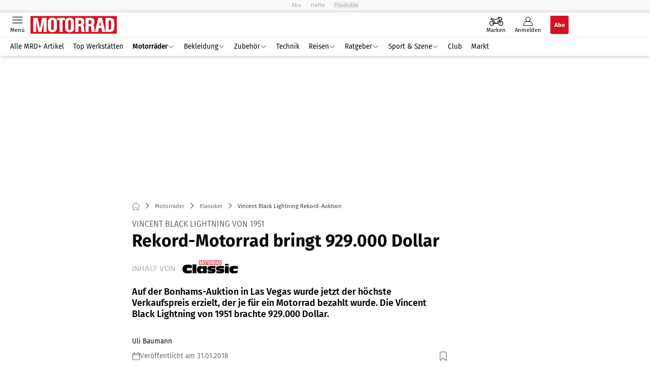

--- FILE ---
content_type: text/html; charset=utf-8
request_url: https://www.motorradonline.de/klassiker/vincent-black-lightning-von-1951-rekord-motorrad-bringt-929-000-dollar/
body_size: 48939
content:
<!DOCTYPE html><html lang="de"><head><meta charSet="utf-8"/><style>
                        @font-face {
                            font-display: swap;
                            font-family: &quot;Fira Sans&quot;;
                            font-style: normal;
                            font-weight: 400;
                            src: url(&quot;/fonts/fira-sans/fira-sans-v16-latin-regular.woff2&quot;) format(&quot;woff2&quot;);
                        }

                        @font-face {
                            font-display: swap;
                            font-family: &quot;Fira Sans&quot;;
                            font-style: normal;
                            font-weight: 600;
                            src: url(&quot;/fonts/fira-sans/fira-sans-v16-latin-600.woff2&quot;) format(&quot;woff2&quot;);
                        }

                        @font-face {
                            font-display: swap;
                            font-family: &quot;Fira Sans&quot;;
                            font-style: normal;
                            font-weight: 700;
                            src: url(&quot;/fonts/fira-sans/fira-sans-v16-latin-700.woff2&quot;) format(&quot;woff2&quot;);
                        }</style><link rel="preload" href="/fonts/fira-sans/fira-sans-v16-latin-regular.woff2" as="font" type="font/woff2"/><link rel="preload" href="/fonts/fira-sans/fira-sans-v16-latin-600.woff2" as="font" type="font/woff2"/><link rel="preload" href="/fonts/fira-sans/fira-sans-v16-latin-700.woff2" as="font" type="font/woff2"/><link rel="dns-prefetch" href="//online.mps-gba.de"/><link rel="dns-prefetch" href="//script.ioam.de"/><link rel="dns-prefetch" href="//cdns.symplr.de"/><link rel="dns-prefetch" href="//cockpit.symplr.de"/><link rel="dns-prefetch" href="//fast.nexx360.io"/><link rel="dns-prefetch" href="//www.googletagservices.com"/><link rel="dns-prefetch" href="//www.google-analytics.com"/><link rel="dns-prefetch" href="//hb.adscale.de"/><link rel="dns-prefetch" href="//ih.adscale.de"/><link rel="dns-prefetch" href="//securepubads.g.doubleclick.net"/><link rel="dns-prefetch" href="//pubads.g.doubleclick.net"/><link rel="dns-prefetch" href="//googleads.g.doubleclick.net"/><link rel="dns-prefetch" href="//pagead2.googlesyndication.com"/><link rel="apple-touch-icon" href="/apple-touch-icon.png"/><link rel="manifest" href="/manifest.json"/><link rel="mask-icon" href="/safari-pinned-tab.svg"/><link rel="icon" type="image/svg+xml" href="/favicon.svg"/><link rel="shortcut icon" href="/favicon.ico"/><link rel="alternate icon" href="/favicon.ico"/><meta name="apple-mobile-web-app-capable" content="yes"/><meta name="apple-mobile-web-app-status-bar-style" content="default"/><meta name="msapplication-square70x70logo" content="/img/smalltile.png"/><meta name="msapplication-square150x150logo" content="/img/mediumtile.png"/><meta name="msapplication-wide310x150logo" content="/img/widetile.png"/><meta name="msapplication-square310x310logo" content="/img/largetile.png"/><meta name="viewport" content="width=device-width, initial-scale=1"/><link rel="apple-touch-startup-image" href="/img/launch-640x1136.png" media="(device-width: 320px) and (device-height: 568px) and (-webkit-device-pixel-ratio: 2) and (orientation: portrait)"/><link rel="apple-touch-startup-image" href="/img/launch-750x1294.png" media="(device-width: 375px) and (device-height: 667px) and (-webkit-device-pixel-ratio: 2) and (orientation: portrait)"/><link rel="apple-touch-startup-image" href="/img/launch-1242x2148.png" media="(device-width: 414px) and (device-height: 736px) and (-webkit-device-pixel-ratio: 3) and (orientation: portrait)"/><link rel="apple-touch-startup-image" href="/img/launch-1125x2436.png" media="(device-width: 375px) and (device-height: 812px) and (-webkit-device-pixel-ratio: 3) and (orientation: portrait)"/><link rel="apple-touch-startup-image" href="/img/launch-1536x2048.png" media="(min-device-width: 768px) and (max-device-width: 1024px) and (-webkit-min-device-pixel-ratio: 2) and (orientation: portrait)"/><link rel="apple-touch-startup-image" href="/img/launch-1668x2224.png" media="(min-device-width: 834px) and (max-device-width: 834px) and (-webkit-min-device-pixel-ratio: 2) and (orientation: portrait)"/><link rel="apple-touch-startup-image" href="/img/launch-2048x2732.png" media="(min-device-width: 1024px) and (max-device-width: 1024px) and (-webkit-min-device-pixel-ratio: 2) and (orientation: portrait)"/><title>Vincent Black Lightning Rekord-Auktion</title><link rel="canonical" href="https://www.motorradonline.de/klassiker/vincent-black-lightning-von-1951-rekord-motorrad-bringt-929-000-dollar/"/><meta name="realurl" content="https://www.motorradonline.de/klassiker/vincent-black-lightning-von-1951-rekord-motorrad-bringt-929-000-dollar/"/><meta name="CID" content="14718201"/><meta name="BID" content="6370363"/><meta name="layout" content="898"/><meta name="PageType" content="Artikel"/><meta name="c_lvl" content="0"/><meta name="rp24" content="0"/><meta name="rp" content="0"/><meta name="description" content="Auf der Bonhams-Auktion in Las Vegas wurde jetzt der höchste Verkaufspreis erzielt, der je für ein Motorrad bezahlt wurde."/><meta name="keywords" content="Motorraeder,Motorräder,Klassiker,Vincent,Black Lightning S"/><meta name="news_keywords" content="Motorraeder,Motorräder,Klassiker,Vincent,Black Lightning S"/><meta name="article:published_time" content="2018-01-31T14:00:00"/><meta name="date" content="2018-01-31T14:00:00"/><meta property="fb:pages" content="99610948404"/><meta property="og:type" content="article"/><meta name="article:opinion" content="false"/><meta name="article:content_tier" content="free"/><meta name="article:tag" content="Motorräder, Klassiker, Vincent, Vincent, Black Lightning S"/><meta property="og:image" content="https://img.motorradonline.de/_/bg:FFFFFF/f:best/h:1238/rt:fill/w:2200/plain/1293740.jpg"/><meta property="og:image:width" content="2200"/><meta property="og:image:type" content="image/jpeg"/><meta property="og:image:height" content="1238"/><meta property="og:title" content="Vincent Black Lightning Rekord-Auktion"/><meta property="og:description" content="Auf der Bonhams-Auktion in Las Vegas wurde jetzt der höchste Verkaufspreis erzielt, der je für ein Motorrad bezahlt wurde. Die Vincent Black Lightning von 1951 brachte 929.000 Dollar."/><meta property="og:url" content="https://www.motorradonline.de/klassiker/vincent-black-lightning-von-1951-rekord-motorrad-bringt-929-000-dollar/"/><meta property="og:site_name" content="MOTORRAD"/><meta name="title" content="Vincent Black Lightning Rekord-Auktion"/><meta name="headline" content="Vincent Black Lightning von 1951"/><meta name="thumbnail" content="https://img.motorradonline.de/_/bg:FFFFFF/f:best/h:113/rt:fill/w:170/plain/1293740.jpg"/><meta name="thumbnailRotationTeaser" content="https://img.motorradonline.de/_/bg:FFFFFF/f:best/h:439/rt:fill/w:780/plain/1293740.jpg"/><meta name="thumbnailRubricBig" content="https://img.motorradonline.de/_/bg:FFFFFF/f:best/h:214/rt:fill/w:380/plain/1293740.jpg"/><meta name="thumbnailRubricTiny" content="https://img.motorradonline.de/_/bg:FFFFFF/f:best/h:140/rt:fill/w:245/plain/1293740.jpg"/><meta name="thumbnailSideFiveEntry" content="https://img.motorradonline.de/_/bg:FFFFFF/f:best/h:90/rt:fill/w:135/plain/1293740.jpg"/><meta name="treepath_lvl0" content="53512"/><meta name="treepath_lvl1" content="54044"/><meta name="treepath_lvl2" content="54053"/><meta name="bereich" content="StatischeSeiten"/><meta name="article:section" content="StatischeSeiten"/><meta name="author" content="Uli Baumann"/><meta name="full_treepath" content="|,53512,54044,54053,|,54132,54581,|,54132,54581,55773,|,54635,54667,54905,|"/><meta name="publisher" content="MOTORRAD"/><meta name="Portal_Select" content="MRD-C"/><meta name="navigation_ebene_1" content="Motorräder"/><meta name="navigation_ebene_2" content="Klassiker"/><meta name="Special" content="Klassiker"/><meta name="marke" content="5790"/><meta name="filtertyp" content="Fotoshow"/><meta name="paid-content" content="free"/><meta name="topRotationText" content="Auktion"/><meta property="twitter:card" content="summary_large_image"/><meta property="twitter:site" content="@motorradonline"/><meta property="twitter:creator" content="@motorradonline"/><meta property="twitter:image" content="https://img.motorradonline.de/_/bg:FFFFFF/f:best/h:1238/rt:fill/w:2200/plain/1293740.jpg"/><meta property="twitter:title" content="Vincent Black Lightning Rekord-Auktion"/><meta property="twitter:description" content="Auf der Bonhams-Auktion in Las Vegas wurde jetzt der höchste Verkaufspreis erzielt, der je für ein Motorrad bezahlt wurde. Die Vincent Black Lightning von 1951 brachte 929.000 Dollar."/><meta property="twitter:account_id" content="108926171"/><meta name="theme-color" content="#f9f9f9"/><meta name="robots" content="max-image-preview:large"/><meta name="next-head-count" content="98"/><script type="speculationrules">{"prefetch":[{"source":"document","requires":["anonymous-client-ip-when-cross-origin"],"referrer_policy":"strict-origin","where":{"selector_matches":"a[data-can-prefetch='1'][href^='/']"},"eagerness":"moderate"}]}</script><script id="upscore-queue-init" data-nscript="beforeInteractive">(function(w,u){w[u]=w[u]||function(){(w[u].q=w[u].q||[]).push(arguments)}})(window,'upScore');</script><script id="ads-slots-static-vars" data-nscript="beforeInteractive">
             window.get_sixt_teaser_url=function(t){return window.matchMedia("(max-width: 1024px)").matches?location.protocol+"//"+location.host+"/api/adteaser/sixt_mobile/?containerId="+encodeURIComponent(14718201)+"&trackingUrl="+(t||""):location.protocol+"//"+location.host+"/api/adteaser/sixt/?containerId="+encodeURIComponent(14718201)+"&trackingUrl="+(t||"")};window.get_autohero_teaser_url=function(t){return window.matchMedia("(max-width: 1024px)").matches?location.protocol+"//"+location.host+"/api/adteaser/autohero_mobile/?containerId="+encodeURIComponent(14718201)+"&trackingUrl="+(t||""):location.protocol+"//"+location.host+"/api/adteaser/autohero/?containerId="+encodeURIComponent(14718201)+"&trackingUrl="+(t||"")};window.get_heycar_teaser_url=function(t){return window.matchMedia("(max-width: 1024px)").matches?location.protocol+"//"+location.host+"/api/adteaser/heycar_mobile/?containerId="+encodeURIComponent(14718201)+"&trackingUrl="+(t||""):location.protocol+"//"+location.host+"/api/adteaser/heycar/?containerId="+encodeURIComponent(14718201)+"&trackingUrl="+(t||"")};window.APE_IS_GALLERY=true;window.APE_IS_STORY=false;window.MPS_pagetype="article";window.SDM_defzone=typeof SDM_defzone!=="undefined"?SDM_defzone:"Motorraeder";window.APE_ExklusivWerbung=false;window.MPS_MRnoHPA=true;
                        </script><script id="ads-slots-no-jump" data-nscript="beforeInteractive">window.MPS_specialAUs=["noad","speciala","specialb","specialc","speciald","speciale","specialf","specialg","specialh","speciali","specialj","specialk","speciall","specialm","specialn","specialo","specialp"];window.MPS_isMob=window.matchMedia("(max-width: 1024px)").matches;window.MPS_isMobile=window.matchMedia("(max-width: 1024px)").matches;window.MPS_isTab=window.matchMedia("(max-width: 1370px)").matches;window.CLS_html=window.CLS_html||{};CLS_html.appendStyles=function(stylesToUse,elem,id){var kopf=typeof elem!=="undefined"?elem:document.kopf||document.getElementsByTagName("html")[0];var style=document.createElement("style");style.type="text/css";style.className="MPSVER";if(typeof id!=="undefined"){style.id=id}
if(style.styleSheet){style.styleSheet.cssText=stylesToUse}else{style.appendChild(document.createTextNode(stylesToUse))}
kopf.appendChild(style)};if(window.SDM_defzone!=="noad"&&window.SDM_defzone!=="NoAd"){if(window.MPS_isMob){window.top.CLS_html.appendStyles("#sdgSlotContainer-topmobile {min-height: 250px; display: flex; justify-content: center; align-items: center;} .sdgRemoved {display: none !important;}",document.getElementsByTagName("html")[0],"CLS_Top1_MinHeight");window.top.CLS_html.appendStyles("#sdgSlotContainer-topmobile2 {min-height: 250px; display: flex; justify-content: center; align-items: center;}",document.getElementsByTagName("html")[0],"CLS_Top2_MinHeight");window.top.CLS_html.appendStyles('[data-mps_adname="topmobile"] {min-height: 250px; display: flex; justify-content: center; align-items: center;}',document.getElementsByTagName("html")[0],"CLS_Top1_MinHeight");window.top.CLS_html.appendStyles('[data-mps_adname="topmobile2"] {min-height: 250px; display: flex; justify-content: center; align-items: center;}',document.getElementsByTagName("html")[0],"CLS_Top2_MinHeight");window.top.CLS_html.appendStyles("#sdgSlotContainer-topmobile3 {min-height: 150px; display: flex; justify-content: center; align-items: center;}",document.getElementsByTagName("html")[0],"CLS_Top3ff_MinHeight");window.top.CLS_html.appendStyles("#sdgSlotContainer-topmobile4 {min-height: 150px; display: flex; justify-content: center; align-items: center;}",document.getElementsByTagName("html")[0],"CLS_Top3ff_MinHeight");window.top.CLS_html.appendStyles("#sdgSlotContainer-topmobile5 {min-height: 100px; display: flex; justify-content: center; align-items: center;}",document.getElementsByTagName("html")[0],"CLS_Top3ff_MinHeight");window.top.CLS_html.appendStyles('[data-mps_adname="topmobile3"] {min-height: 250px; display: flex; justify-content: center; align-items: center;}',document.getElementsByTagName("html")[0],"CLS_Top3ff_MinHeight");window.top.CLS_html.appendStyles('[data-mps_adname="topmobile4"] {min-height: 250px; display: flex; justify-content: center; align-items: center;}',document.getElementsByTagName("html")[0],"CLS_Top3ff_MinHeight");window.top.CLS_html.appendStyles('[data-mps_adname="topmobile5"] {min-height: 250px; display: flex; justify-content: center; align-items: center;}',document.getElementsByTagName("html")[0],"CLS_Top3ff_MinHeight");window.top.CLS_html.appendStyles('[data-mps_adname="topmobile6"] {min-height: 150px; display: flex; justify-content: center; align-items: center;}',document.getElementsByTagName("html")[0],"CLS_Top3ff_MinHeight");window.top.CLS_html.appendStyles('[data-mps_adname="topmobile7"] {min-height: 150px; display: flex; justify-content: center; align-items: center;}',document.getElementsByTagName("html")[0],"CLS_Top3ff_MinHeight");window.top.CLS_html.appendStyles('[data-mps_adname="topmobile8"] {min-height: 150px; display: flex; justify-content: center; align-items: center;}',document.getElementsByTagName("html")[0],"CLS_Top3ff_MinHeight")}else{window.top.CLS_html.appendStyles("body:not(.FPbySDG) #sdgSlotContainer-banner {min-height: 250px; display: flex; justify-content: center; align-items: center;} #sdgSlotContainer-banner.sdgRemoved {display: none !important;} #sdgAdServerContainer-banner {margin: 0 auto;} #div-gpt-ad-banner {min-height: initial;}",document.getElementsByTagName("html")[0],"CLS_Banner_MinHeight");window.top.CLS_html.appendStyles('body:not(.FPbySDG) [data-mps_adname="banner"] {min-height: 250px; display: flex; justify-content: center; align-items: center;} [data-mps_adname="banner"] {min-height: initial;}',document.getElementsByTagName("html")[0],"CLS_Banner_MinHeight");window.top.CLS_html.appendStyles('[data-mps_adname="banner2"] {min-height: 250px; display: flex; justify-content: center; align-items: center;}',document.getElementsByTagName("html")[0],"CLS_Banner2_MinHeight");window.top.CLS_html.appendStyles('[data-mps_adname="banner3"] {min-height: 250px; display: flex; justify-content: center; align-items: center;}',document.getElementsByTagName("html")[0],"CLS_Banner3_MinHeight");window.top.CLS_html.appendStyles("#sdgSlotContainer-rectangle {min-height: 250px; display: flex; justify-content: center; align-items: center;}",document.getElementsByTagName("html")[0],"CLS_MRHPA_MinHeight");window.top.CLS_html.appendStyles('[data-mps_adname="rectangle"] {min-height: 250px; display: flex; justify-content: center; align-items: center;}',document.getElementsByTagName("html")[0],"CLS_MRHPA_MinHeight")}
if(!(window.APE_ExklusivWerbung&&APE_ExklusivWerbung)){if(window.MPS_isMob){window.top.CLS_html.appendStyles(".aero-sponsored {min-height: 364px;}",document.getElementsByTagName("html")[0],"CLS_SpSec_MinHeight")}
if(window.MPS_isMob){window.top.CLS_html.appendStyles("#div-gpt-ad-art_con_oben {min-height: 334px; display: flex; justify-content: center; align-items: center;}",document.getElementsByTagName("html")[0],"CLS_artconOben_MinHeight");window.top.CLS_html.appendStyles("#div-gpt-ad-art_con_unten {min-height: 334px; display: flex; justify-content: center; align-items: center;}",document.getElementsByTagName("html")[0],"CLS_artconUnten_MinHeight");window.top.CLS_html.appendStyles("#div-gpt-ad-idx_con_oben {display: flex; justify-content: center; align-items: center;}",document.getElementsByTagName("html")[0],"CLS_idxconOben_centered");window.top.CLS_html.appendStyles("#div-gpt-ad-idx_con_unten {display: flex; justify-content: center; align-items: center;}",document.getElementsByTagName("html")[0],"CLS_idxconUnten_centered")}else{window.top.CLS_html.appendStyles("#div-gpt-ad-art_con_oben {min-height: 145px;}",document.getElementsByTagName("html")[0],"MPS_artconOben_MinHeight");window.top.CLS_html.appendStyles("#div-gpt-ad-art_con_unten {min-height: 145px;}",document.getElementsByTagName("html")[0],"MPS_artconUnten_MinHeight")}}}else{document.documentElement.style.setProperty("--height-stroer-billboard","0px");document.documentElement.style.setProperty("--height-stroer-topmobile","0px");document.documentElement.style.setProperty("--height-stroer-topmobile2","0px")}
window.top.CLS_html.appendStyles(".va-stroer-billboard:has(div#sdgSlotContainer-banner) {--height-stroer-billboard: 0px;}",document.getElementsByTagName("html")[0],"CLS_DTM-2605_fixV");window.top.CLS_html.appendStyles(".mps-ad-container-sizer-topmobile:has(div#sdgSlotContainer-topmobile) {--height-stroer-topmobile: 0px;}",document.getElementsByTagName("html")[0],"CLS_DTM-2876_fixV");window.top.CLS_html.appendStyles(".mps-ad-container-sizer-topmobile2:has(div#sdgSlotContainer-topmobile2) {--height-stroer-topmobile2: 0px;}",document.getElementsByTagName("html")[0],"CLS_DTM-2876_fixV");</script><script id="cmp-initialization" data-description="cmp initialization" data-nscript="beforeInteractive">
                function _typeof(t){return(_typeof="function"==typeof Symbol&&"symbol"==typeof Symbol.iterator?function(t){return typeof t}:function(t){return t&&"function"==typeof Symbol&&t.constructor===Symbol&&t!==Symbol.prototype?"symbol":typeof t})(t)}!function(){for(var t,e,o=0,a=[],n=window,r=n;r;){try{if(r.frames.__tcfapiLocator){t=r;break}}catch(f){}if(r.parent===r||r===n.top||(r=n.parent,o>10))break;o++}t||(function t(){var e=n.document,o=!!n.frames.__tcfapiLocator;if(!o){if(e.body){var a=e.createElement("iframe");a.style.cssText="display:none",a.name="__tcfapiLocator",e.body.appendChild(a)}else setTimeout(t,5)}return!o}(),n.__tcfapi=function(){for(var t=arguments.length,o=Array(t),n=0;n<t;n++)o[n]=arguments[n];if(!o.length)return a;"setGdprApplies"===o[0]?o.length>3&&2===parseInt(o[1],10)&&"boolean"==typeof o[3]&&(e=o[3],"function"==typeof o[2]&&o[2]("set",!0)):"ping"===o[0]?"function"==typeof o[2]&&o[2]({gdprApplies:e,cmpLoaded:!1,cmpStatus:"stub"}):a.push(o)},n.addEventListener("message",function(t){var e="string"==typeof t.data,o={};if(e)try{o=JSON.parse(t.data)}catch(a){}else o=t.data;var n="object"===_typeof(o)?o.__tcfapiCall:null;n&&window.__tcfapi(n.command,n.version,function(o,a){var r={__tcfapiReturn:{returnValue:o,success:a,callId:n.callId}};t&&t.source&&t.source.postMessage&&t.source.postMessage(e?JSON.stringify(r):r,"*")},n.parameter)},!1))}();
                </script><script id="cmp-initialization-2" data-nscript="beforeInteractive">
                   window._sp_queue=window._sp_queue||[];window._sp_=window._sp_||{config:{propertyHref:"https://www.motorradonline.de/klassiker/vincent-black-lightning-von-1951-rekord-motorrad-bringt-929-000-dollar/",accountId:1061,gdpr:{consentLanguage:navigator.language.split("-").shift()},baseEndpoint:"https://privacy.motorradonline.de",isSPA:!0,targetingParams:{acps:!1,cld:false}}};
                </script><script id="schemaOrg" type="application/ld+json" data-nscript="beforeInteractive">{"@graph":[{"@context":"https://schema.org","@type":"BreadcrumbList","itemListElement":[{"@type":"ListItem","position":1,"name":"Startseite","item":"https://www.motorradonline.de"},{"@type":"ListItem","position":2,"name":"Motorräder","item":"https://www.motorradonline.de/motorraeder/"},{"@type":"ListItem","position":3,"name":"Klassiker","item":"https://www.motorradonline.de/klassiker/"},{"@type":"ListItem","position":4,"name":"Vincent Black Lightning Rekord-Auktion"}]},{"@context":"https://schema.org","@type":"Article","articleBody":"Eine Vincent Black Lightning war schon immer ein begehrtes Motorrad. 1951 ebenso wie jetzt gut sieben Jahrzehnte später. Wie begehrt der britische Zweizylinder ist, zeigte jetzt eine Aktion in Las Vegas, wo das Auktionshaus Bonhams eine ganz spezielle Black Lightning feilbot.\nMotorrad mit Rekord-Historie\n\n\t\t\t,\n\t\t​\nUnter der Losnummer 131 wurde die Lightning mit der Rahmennummer RC9205 und der Motornummer F10AB/1C/7305 offeriert. Dieses Bike hat nur vier Vorbesitzer und eine aufregende Historie. Aus ihrem 998 Kubikzentimeter großen V2 presst die Vincent 70 PS, was sie zum überlegenen Superbike ihrer Zeit machte. Insgesamt wurden nur 33 Exemplare gefertigt. Heute sind noch 19 davon bekannt. Die in Las Vegas angebotene Maschnine zeigte sich in unrestauriertem Originalzustand.\nZu den Vorbesitzern zählten Tony McAlpine, der damit in den 50er einige Rennen fuhr, und Jack Ehret, der mit der Vincent in Australien 1953 mit 141,509 mph (rund 228 km/h) einen neuen nationalen Geschwindigkeitsrekord aufstellte. Nach dem Tod von Ehret ging die Vincent an einen australischen Sammler, der sie an einen Sammler in Frankreich weiterveräußerte.\nÜber den neuen Käufer, der für die Vincent beinahe eine Millionen Dollar hinblätterte, wurde nichts bekannt.","articleSection":"Motorräder, Klassiker, ","author":[{"@context":"https://schema.org","@type":"Person","name":"Uli Baumann","jobTitle":"","url":""}],"headline":"Vincent Black Lightning Rekord-Auktion","dateModified":"2019-02-01T16:43:00.000Z","url":"https://www.motorradonline.de/klassiker/vincent-black-lightning-von-1951-rekord-motorrad-bringt-929-000-dollar/","description":"Auf der Bonhams-Auktion in Las Vegas wurde jetzt der höchste Verkaufspreis erzielt, der je für ein Motorrad bezahlt wurde.","inLanguage":"deutsch, german","keywords":"","publisher":[{"@context":"https://schema.org/","@type":"Organization","name":"MOTORRAD","logo":{"@type":"ImageObject","url":"https://www.motorradonline.de/img/mrd/logo.jpg"}}],"datePublished":"2019-02-01T16:43:00.000Z","mainEntityOfPage":{"@type":"WebPage","@id":"https://www.motorradonline.de/klassiker/vincent-black-lightning-von-1951-rekord-motorrad-bringt-929-000-dollar/","relatedLink":["https://www.motorradonline.de/klassiker/wankel-motoren-im-test-hercules-w-2000-norton-classic-suzuki-re5-van-veen-ocr-1000/","https://www.motorradonline.de/klassiker/100-ps-wankel-unterm-hammer-seltene-van-veen-ocr-1000-bei-auktion/","https://www.motorradonline.de/naked-bike/30-jahre-suzuki-bandit-gsf-600-s-und-gsf-1200-n-bandit-klassiker-test/","https://www.motorradonline.de/klassiker/sensation-in-der-kiste-honda-dream-cb-50-r-zu-verkaufen/","https://www.motorradonline.de/klassiker/115000-euro-fuer-yamaha-xt-500-bezahlt-kult-enduro-versteigert/","https://www.motorradonline.de/zubehoer/continental-tkc-70-fuer-yamaha-xt-500-reifen-fuer-aeltere-enduros/","https://www.motorradonline.de/zubehoer/motorradreifen-fuer-youngtimer-bikes-mit-17-zoll-im-test/"]},"isFamilyFriendly":true,"thumbnailUrl":"https://img.motorradonline.de/_/bg:FFFFFF/f:best/h:619/rt:fill/w:1100/plain/1293740.jpg","image":[{"@type":"ImageObject","url":"https://img.motorradonline.de/_/bg:FFFFFF/f:best/h:1238/rt:fill/w:2200/plain/1293740.jpg","width":2200,"height":1238},{"@type":"ImageObject","url":"https://img.motorradonline.de/_/bg:FFFFFF/f:best/h:2200/rt:fill/w:2200/plain/1293740.jpg","width":2200,"height":2200},{"@type":"ImageObject","url":"https://img.motorradonline.de/_/bg:FFFFFF/f:best/rt:fill/w:2200/plain/1293740.jpg","width":2200,"height":1654}]}]}</script><script type="text/javascript" id="usermode" data-nscript="beforeInteractive"> (function () {
                    try {
                    const savedTheme = document.cookie.match(/(^|;\s*)userModeTheme=([^;]*)/)?.[2];
                    if (savedTheme === 'dark' || savedTheme === 'light') {
                    document.documentElement.setAttribute('data-theme', savedTheme);
                    return;
                }

                    const prefersDark = window.matchMedia('(prefers-color-scheme: dark)').matches;
                    document.documentElement.setAttribute('data-theme', prefersDark ? 'dark' : 'light');
                } catch(e) {
                    document.documentElement.setAttribute('data-theme', 'light');
                }
                })();</script><link rel="preload" href="/_next/static/css/021459b52e05b6a7.css" as="style"/><link rel="stylesheet" href="/_next/static/css/021459b52e05b6a7.css" data-n-g=""/><link rel="preload" href="/_next/static/css/5640899a8096d4c6.css" as="style"/><link rel="stylesheet" href="/_next/static/css/5640899a8096d4c6.css" data-n-p=""/><link rel="preload" href="/_next/static/css/6b2b1a864f2d8143.css" as="style"/><link rel="stylesheet" href="/_next/static/css/6b2b1a864f2d8143.css" data-n-p=""/><link rel="preload" href="/_next/static/css/0146859daa0077c4.css" as="style"/><link rel="stylesheet" href="/_next/static/css/0146859daa0077c4.css"/><link rel="preload" href="/_next/static/css/b6e0b8c8354a68a6.css" as="style"/><link rel="stylesheet" href="/_next/static/css/b6e0b8c8354a68a6.css"/><link rel="preload" href="/_next/static/css/65209980c17464f8.css" as="style"/><link rel="stylesheet" href="/_next/static/css/65209980c17464f8.css"/><link rel="preload" href="/_next/static/css/3dfae425ee59a163.css" as="style"/><link rel="stylesheet" href="/_next/static/css/3dfae425ee59a163.css"/><noscript data-n-css=""></noscript><script defer="" nomodule="" src="/_next/static/chunks/polyfills-c67a75d1b6f99dc8.js"></script><script src="https://online.mps-gba.de/praeludium_src/mso/symplr_prefix.js" defer="" data-nscript="beforeInteractive"></script><script src="https://cdns.symplr.de/motorradonline.de/motorradonline.js" defer="" data-nscript="beforeInteractive"></script><script src="//online.mps-gba.de/praeludium/mrdo_mso.js?v=2" defer="" data-nscript="beforeInteractive"></script><script src="https://proxy.motorradonline.de/consent-mapping/script.js" defer="" data-nscript="beforeInteractive"></script><script src="https://privacy.motorradonline.de/unified/wrapperMessagingWithoutDetection.js" defer="" data-nscript="beforeInteractive"></script><script defer="" src="/_next/static/chunks/plenigoplus.2847e6f92546c5e8.js"></script><script defer="" src="/_next/static/chunks/structureschemaorg.30db8617f9600b58.js"></script><script defer="" src="/_next/static/chunks/plenigooverlay.72b13617de418d2f.js"></script><script defer="" src="/_next/static/chunks/2405.964cf3a43832b494.js"></script><script defer="" src="/_next/static/chunks/articleteaserreadalso.3045d903d584517e.js"></script><script defer="" src="/_next/static/chunks/articleteasertopteaser.d6a56a682bd9d593.js"></script><script defer="" src="/_next/static/chunks/articlerelatedtopics.94b2e7280f9be797.js"></script><script src="/_next/static/chunks/webpack-e5537ee180af1953.js" defer=""></script><script src="/_next/static/chunks/framework-32e8134c776cddae.js" defer=""></script><script src="/_next/static/chunks/main-4e988639c2f138bd.js" defer=""></script><script src="/_next/static/chunks/pages/_app-e89b54429578ce81.js" defer=""></script><script src="/_next/static/chunks/6417-e71db1eae00df142.js" defer=""></script><script src="/_next/static/chunks/5170-105cd2cd9bcf5e23.js" defer=""></script><script src="/_next/static/chunks/pages/%5B...speakingUrl%5D-71af4abfbc127d77.js" defer=""></script><script src="/_next/static/UcJR6jBdwNlRdCJg30m0e/_buildManifest.js" defer=""></script><script src="/_next/static/UcJR6jBdwNlRdCJg30m0e/_ssgManifest.js" defer=""></script></head><body><div id="__next"><div class="theme-mrd"><!--$--> <!-- --> <link rel="preload" href="https://data-cf56e4da9b.motorradonline.de/iomm/latest/manager/base/es6/bundle.js" as="script" id="IOMmBundle"/><link rel="preload" href="https://data-cf56e4da9b.motorradonline.de/iomm/latest/bootstrap/loader.js" as="script"/><div></div><div></div><noscript><p><img src="https://matomo.motorradonline.de/matomo.php?idsite=4&amp;rec=1&amp;e_c=Custom%20Events&amp;e_a=JavaScript%20disabled&amp;e_n=true" style="border:0" alt=""/></p></noscript><div></div><div data-tracking="top-bar" class="va-header-meta relative z-101 font-skin-primary text-2xs h-px-20 px-4 flex items-center justify-center space-x-4 header_meta-nav-grey__2XyJd"><nav class="block items-center space-x-4"><span class="inline-block relative"><a class="relative z-30" rel="noopener noreferrer" href="/abos/?utm_source=header&amp;utm_medium=hier_abonnieren&amp;utm_campaign=mrdplus&amp;utm_content=MO25004">Abo</a></span><a class="inline-flex" rel="noopener noreferrer" target="_blank" href="https://shop.motorpresse.de/zeitschriften/motorrad/motorrad/abo-print.html?hnr=extern.verlag.motorrad.navigation">Hefte</a></nav><button>Produkte</button></div><div data-tracking="header" data-header-container="true" class="va-header-outer w-full lg:box-content top-0 left-0 z-100 sticky top-0" id="va-header-container"><div class="size-full shadow-md"><div class="va-article-progress-bar relative left-0 z-30 h-1 w-full overflow-hidden bg-skin-grey-medium"><div class="va-article-progress-fill relative -left-full size-full bg-skin-primary transition-transform ease-linear" style="transform:translateX(0%)"></div></div><header class="va-header font-skin-primary relative z-20 transition-all duration-500 overflow-hidden header_header__9JgsT header_scroll-up__MDGw8"><div class="px-4 lg:px-0 header_header-top__cd6Jj"><div class="va-fireplace-wrapper w-full max-w-outer mx-auto lg:pr-px-160 lg:box-content"><div class="relative flex h-px-48 w-full max-w-outer items-center justify-end space-x-4 md:space-x-0"><div class="absolute md:left-px-40 top-0 -left-px-12 lg:-left-4 lg:left-px-60"><a data-tracking="logo" class="block va-header-logo flex items-center justify-center w-px-120 h-px-48 md:w-px-170 " rel="noopener noreferrer" href="/"><div class="flex size-full items-center justify-center"><svg id=":R5dqi3cm:" loading="eager" class="w-px-150 md:w-px-170 h-full" aria-labelledby="mrdLogo" role="img"><title id="mrdLogo">Motorrad Logo</title><use href="/_next/static/img/mrd/logo.svg#root" height="100%" width="100%" aria-hidden="true"></use></svg></div></a></div><div class="flex items-center space-x-4  lg:pr-px-20"><a data-tracking="brands" class="va-header-icon flex flex-col items-center cursor-pointer" rel="noopener noreferrer" href="/marken-modelle/"><div class="h-px-21 flex justify-center text-center"><svg id=":Rcpdqi3cm:" class="h-px-18 w-px-27 va-header-icon buttonHeader_inactive__DB3Ye" aria-labelledby="iconBrands" role="img"><title id="iconBrands">Markenverzeichnis öffnen</title><use href="/_next/static/img/mrd/icon-brands.svg#root" height="100%" width="100%" aria-hidden="true"></use></svg></div><div class="text-2xs leading-none font-skin-primary relative buttonHeader_inactive__DB3Ye">Marken</div></a><a data-tracking="profile" class="va-header-icon flex flex-col items-center cursor-pointer" rel="noopener noreferrer" href="/login/"><div class="h-px-21 flex justify-center text-center"><svg id=":Rdpdqi3cm:" class="h-px-18 w-px-18 va-header-icon mx-auto mb-1 buttonHeader_inactive__DB3Ye" aria-labelledby="iconUser" role="img"><title id="iconUser">Anmelden</title><use href="/_next/static/img/icon-user.svg#root" height="100%" width="100%" aria-hidden="true"></use></svg></div><div class="text-2xs leading-none font-skin-primary relative buttonHeader_inactive__DB3Ye">Anmelden</div></a><a data-tracking="Abo" class="flex size-px-36 items-center justify-center rounded-sm bg-skin-primary px-4 font-skin-primary text-2xs font-bold text-skin-white" rel="noopener noreferrer" href="/abos/?utm_source=header&amp;utm_medium=hier_abonnieren&amp;utm_campaign=mrdplus&amp;utm_content=MO25004">Abo</a></div><div class="md:absolute md:left-0 lg:left-px-20"><span class="va-header-icon flex flex-col items-center cursor-pointer" data-tracking="menu" tabindex="1"><div class="h-px-21 flex justify-center text-center"><svg id=":Rtdqi3cm:" class="h-px-13 va-header-icon mb-1 w-5 buttonHeader_inactive__DB3Ye" aria-labelledby="iconMenu" role="img"><title id="iconMenu">Menü öffnen</title><use href="/_next/static/img/icon-menu.svg#root" height="100%" width="100%" aria-hidden="true"></use></svg></div><div class="text-2xs leading-none font-skin-primary relative buttonHeader_inactive__DB3Ye">Menü</div></span></div></div></div></div><div data-tracking="header-nav" class="va-main-nav font-skin-primary header_main-nav__1Pmt4"><div data-tracking="sub-menu" class="va-fireplace-wrapper mx-auto w-full max-w-outer lg:box-content lg:pr-px-160"><div class="max-w-px-1120 px-0.5 md:px-px-10 lg:box-content header_nav-swiper__mrSj8 xl:pl-px-20"><div class="swiper text-sm"><div class="swiper-wrapper"><div class="swiper-slide"><a class="va-main-nav-second-link text-2xs lg:text-xs leading-none header_text-color__aeqAR pr-2" rel="noopener noreferrer" href="/motorrad-plus/">Alle MRD+ Artikel</a></div><div class="swiper-slide"><a class="va-main-nav-second-link text-2xs lg:text-xs leading-none header_text-color__aeqAR pl-2 pr-2" rel="noopener noreferrer" href="/werkstattsuche/">Top Werkstätten</a></div><div class="swiper-slide"><a class="va-main-nav-link text-2xs lg:text-xs leading-none flex items-center gap-1 relative cursor-pointer px-2 header_text-color__aeqAR font-semibold" rel="noopener noreferrer" href="/motorraeder/">Motorräder<svg id=":Raceadqi3cm:" class="w-3 h-1.5 header_arrow-color__n0pEH" aria-labelledby=":Raceadqi3cmH1:" role="img"><title id=":Raceadqi3cmH1:">Menü aufklappen</title><use href="/_next/static/img/arrow-rubric-bar.svg#root" height="100%" width="100%" aria-hidden="true"></use></svg></a></div><div class="swiper-slide"><a class="va-main-nav-link text-2xs lg:text-xs leading-none flex items-center gap-1 relative cursor-pointer px-2 header_text-color__aeqAR" rel="noopener noreferrer" href="/bekleidung/">Bekleidung<svg id=":Raciadqi3cm:" class="w-3 h-1.5 header_arrow-color__n0pEH" aria-labelledby=":Raciadqi3cmH1:" role="img"><title id=":Raciadqi3cmH1:">Menü aufklappen</title><use href="/_next/static/img/arrow-rubric-bar.svg#root" height="100%" width="100%" aria-hidden="true"></use></svg></a></div><div class="swiper-slide"><a class="va-main-nav-link text-2xs lg:text-xs leading-none flex items-center gap-1 relative cursor-pointer px-2 header_text-color__aeqAR" rel="noopener noreferrer" href="/zubehoer/">Zubehör<svg id=":Racmadqi3cm:" class="w-3 h-1.5 header_arrow-color__n0pEH" aria-labelledby=":Racmadqi3cmH1:" role="img"><title id=":Racmadqi3cmH1:">Menü aufklappen</title><use href="/_next/static/img/arrow-rubric-bar.svg#root" height="100%" width="100%" aria-hidden="true"></use></svg></a></div><div class="swiper-slide"><a class="va-main-nav-link text-2xs lg:text-xs leading-none flex items-center gap-1 relative cursor-pointer px-2 header_text-color__aeqAR" rel="noopener noreferrer" href="/technik/">Technik</a></div><div class="swiper-slide"><a class="va-main-nav-link text-2xs lg:text-xs leading-none flex items-center gap-1 relative cursor-pointer px-2 header_text-color__aeqAR" rel="noopener noreferrer" href="/reise/">Reisen<svg id=":Racuadqi3cm:" class="w-3 h-1.5 header_arrow-color__n0pEH" aria-labelledby=":Racuadqi3cmH1:" role="img"><title id=":Racuadqi3cmH1:">Menü aufklappen</title><use href="/_next/static/img/arrow-rubric-bar.svg#root" height="100%" width="100%" aria-hidden="true"></use></svg></a></div><div class="swiper-slide"><a class="va-main-nav-link text-2xs lg:text-xs leading-none flex items-center gap-1 relative cursor-pointer px-2 header_text-color__aeqAR" rel="noopener noreferrer" href="/ratgeber/">Ratgeber<svg id=":Rad2adqi3cm:" class="w-3 h-1.5 header_arrow-color__n0pEH" aria-labelledby=":Rad2adqi3cmH1:" role="img"><title id=":Rad2adqi3cmH1:">Menü aufklappen</title><use href="/_next/static/img/arrow-rubric-bar.svg#root" height="100%" width="100%" aria-hidden="true"></use></svg></a></div><div class="swiper-slide"><a class="va-main-nav-link text-2xs lg:text-xs leading-none flex items-center gap-1 relative cursor-pointer px-2 header_text-color__aeqAR" rel="noopener noreferrer" href="/szene-motorsport/">Sport &amp; Szene<svg id=":Rad6adqi3cm:" class="w-3 h-1.5 header_arrow-color__n0pEH" aria-labelledby=":Rad6adqi3cmH1:" role="img"><title id=":Rad6adqi3cmH1:">Menü aufklappen</title><use href="/_next/static/img/arrow-rubric-bar.svg#root" height="100%" width="100%" aria-hidden="true"></use></svg></a></div><div class="swiper-slide"><a class="va-main-nav-link text-2xs lg:text-xs leading-none flex items-center gap-1 relative cursor-pointer px-2 header_text-color__aeqAR" rel="noopener noreferrer" href="/club/">Club</a></div><div class="swiper-slide"><a class="va-main-nav-link text-2xs lg:text-xs leading-none flex items-center gap-1 relative cursor-pointer px-2 header_text-color__aeqAR" rel="noopener noreferrer" href="https://www.1000ps.de/gebrauchte-motorraeder">Markt</a></div></div><div class="swiper-button-prev"></div><div class="swiper-button-next"></div></div></div></div></div><div class="absolute bottom-0 left-0 w-full h-px header_border-color__ZYSP1"></div></header></div></div><div data-stroeer="Einfaerbungscontainer" class=""><div class="va-fireplace-wrapper mx-auto box-content lg:w-outer lg:pr-[160px]"><div data-widecol="va-widecol" class="lg:px-[20px] lg:w-content lg:grid-rows-[auto] lg:box-content lg:grid relative lg:grid-cols-2 lg:gap-x-4 bg-skin-white dark:bg-skin-darkmode-black"><div class="va-stroer-billboard hidden lg:block lg:w-content" style="z-index:2"></div><div class="va-commercial-container relative z-10 col-span-2  hidden lg:block "><div class="va-commercial-skyscraper absolute top-0 adsSky_skyscraper__uleaO"></div></div><article data-art-plus="free" data-article-text-wrapper="true" class="va-article empty:hidden lg:col-span-2 text_topic-text__ikecZ"><div class="mx-auto  text_breadcrumb__EVavf lg:w-maincol"><div class="va-static-breadcrumb px-4 lg:px-0 my-px-8 lg:mt-4 lg:mb-0  staticBreadcrumb_breadcrumb__dmfV8"><div class="swiper w-full"><div class="swiper-wrapper"><div class="swiper-slide flex w-auto items-center"><a class="va-breadcrumb-item font-skin-primary text-2xs flex items-center h-px-48 lg:h-auto breadcrumbItem_color__nANSh va-breadcrumb-first uppercase font-extrabold" rel="noopener noreferrer" href="/"><div class="size-px-48 flex items-center justify-center lg:size-auto"><svg id=":R9hi596bcm:" class="w-px-15 h-px-15 breadcrumbItem_arrow__pLBcm" aria-labelledby="iconHome" role="img"><title id="iconHome">Zur Startseite</title><use href="/_next/static/img/icon-home.svg#root" height="100%" width="100%" aria-hidden="true"></use></svg></div></a></div><div class="swiper-slide flex w-auto items-center"><a class="va-breadcrumb-item font-skin-primary text-2xs flex items-center h-px-48 lg:h-auto breadcrumbItem_color__nANSh" rel="noopener noreferrer" href="/motorraeder/"><svg id=":R5ii596bcm:" class="va-breadcrumb-item-arrow mr-2 w-px-11 h-px-11 -rotate-90 breadcrumbItem_arrow__pLBcm" role="img"><use href="/_next/static/img/icon-arrow-slim.svg#root" height="100%" width="100%" aria-hidden="true"></use></svg><div>Motorräder</div></a></div><div class="swiper-slide flex w-auto items-center"><a class="va-breadcrumb-item font-skin-primary text-2xs flex items-center h-px-48 lg:h-auto breadcrumbItem_color__nANSh" rel="noopener noreferrer" href="/klassiker/"><svg id=":R5ji596bcm:" class="va-breadcrumb-item-arrow mr-2 w-px-11 h-px-11 -rotate-90 breadcrumbItem_arrow__pLBcm" role="img"><use href="/_next/static/img/icon-arrow-slim.svg#root" height="100%" width="100%" aria-hidden="true"></use></svg><div>Klassiker</div></a></div><div class="swiper-slide flex w-auto items-center"><h1 class="va-breadcrumb-item font-skin-primary text-2xs flex items-center h-px-48 lg:h-auto breadcrumbItem_active__8fb4h"><svg id=":R5ki596bcm:" class="va-breadcrumb-item-arrow mr-2 w-px-11 h-px-11 -rotate-90 breadcrumbItem_arrow__pLBcm" role="img"><use href="/_next/static/img/icon-arrow-slim.svg#root" height="100%" width="100%" aria-hidden="true"></use></svg><div>Vincent Black Lightning Rekord-Auktion</div></h1></div></div></div></div></div><div class="z-2 relative text_background-color-top__KjqJ0 lg:max-w-widecol lg:mx-auto" id="articleHeader"><div class="va-article-header relative py-4 lg:relative max-w-maincol mx-auto px-4 lg:px-0"><div class="absolute right-4 top-2.5 flex items-center lg:right-0"></div><h2 class="mb-4"><div class="mb-1 pr-8"><span class="va-subline font-skin-primary block uppercase subline_not-inverted__DOPGV text-xs lg:text-sm ">Vincent Black Lightning von 1951</span></div><div class="hidden"> :</div><div class="md:relative"><span class="va-headline font-skin-primary block break-words empty:hidden font-extrabold headline_not-inverted__Bocr_ text-2xl lg:text-3xl"><span>Rekord-Motorrad bringt 929.000 Dollar</span></span></div></h2><div class="my-4"><span class="va-powered-by flex items-center  text-skin-grey"><span class="mr-2 block text-xs uppercase leading-none">Inhalt von</span><img loading="lazy" src="/_next/static/img/logos/classic.svg" class="-top-px-3 w-px-120 relative" alt="" height="auto" width="120"/></span></div><div class="mb-2 max-w-px-620 mx-auto"><div class="va-article-lead"><div class="float-none clear-both font-skin-primary text-base articleLead_article-lead__5F3f_ articleLead_text-color__AMKgQ articleLead_fira__GYNc_ font-semibold"><div class="va-text font-skin-primary empty:hidden text_link__REDMW text_text__Q0y3m text-base text_not-inverted__fn7nn"><p>Auf der Bonhams-Auktion in Las Vegas wurde jetzt der höchste Verkaufspreis erzielt, der je für ein Motorrad bezahlt wurde. Die Vincent Black Lightning von 1951 brachte 929.000 Dollar.</p></div></div></div></div><div><div class="va-article-meta inline-flex flex-wrap items-center gap-x-1 w-full font-skin-primary text-xs empty:hidden articleMeta_text-color__p55Z8"><span class="va-article-author no-underline flex items-center mb-2.5">Uli Baumann</span></div></div><div class="flex items-center justify-between gap-4 empty:mt-0 empty:hidden"><div class="font-skin-primary text-xs flex gap-2 items-center articleHeader_text-date__M_Wxx"><svg id=":Rb6996bcm:" class="size-px-16" aria-labelledby="iconDate" role="img"><title id="iconDate">Artikeldatum</title><use href="/_next/static/img/icon-article-date.svg#root" height="100%" width="100%" aria-hidden="true"></use></svg>Veröffentlicht am 31.01.2018</div><div class="ml-1.5"><span class="va-favorite-badge w-px-14 h-4 duration-200 transition-all"><svg id=":Rl6996bcm:" class="w-px-14 h-4 favoriteBadge_article__W4Y54" aria-labelledby=":Rl6996bcmH1:" role="img"><title id=":Rl6996bcmH1:">Als Favorit speichern</title><use href="/_next/static/img/icon-favorite.svg#root" height="100%" width="100%" aria-hidden="true"></use></svg></span></div></div></div></div><div class="relative lg:px-0 z-2" id="articleMedia"><div><div data-feature="gallery" id="" class="lg:flex lg:justify-between lg:relative mb-4"><div class="relative  articleHeroImage_gallery__l2Nmr"><div role="button" tabindex="0" class="relative mb-4 lg:mb-0 overflow-hidden cursor-pointer aspect-video articleHeroImage_image-container___f9rD"><picture style="display:contents"><source media="(max-width: 1024px)" srcSet="https://img.motorradonline.de/_/bg:FFFFFF/f:best/h:243/rt:fill/w:430/plain/1293740.jpg 1x, https://img.motorradonline.de/_/bg:FFFFFF/f:best/h:486/rt:fill/w:860/plain/1293740.jpg 2x"/><source media="(min-width: 1024px)" srcSet="https://img.motorradonline.de/_/bg:FFFFFF/f:best/h:498/rt:fill/w:885/plain/1293740.jpg 1x, https://img.motorradonline.de/_/bg:FFFFFF/f:best/h:996/rt:fill/w:1770/plain/1293740.jpg 2x"/><img fetchPriority="high" src="https://img.motorradonline.de/_/bg:FFFFFF/f:best/h:243/rt:fill/w:430/plain/1293740.jpg" class="aspect-video absolute left-0 top-0 w-full " alt="Rekord-Motorrad bringt 929.000 Dollar" title="" height="243" width="430" sizes="100vw"/></picture><div class="absolute bottom-2 right-4"><span class="va-image-copyright [text-shadow:_0_0_1px_#0a0a0a,_0_1px_2px_#0a0a0a,_0_0_2px_#0a0a0a] block font-skin-primary text-2xs text-skin-white">Foto: Bonhams</span></div></div><div class="absolute bottom-6 right-2 z-10 lg:hidden"><button type="button" class="va-button font-skin-primary text-sm inline-flex items-center buttons_button-padding__Kgfgc cursor-pointer text-skin-white rounded-sm bg-skin-primary"><svg id=":R37996bcm:" class="inline-block relative mr-2.5 w-px-18 h-4 " role="img"><use href="/_next/static/img/icon-gallery.svg#root" height="100%" width="100%" aria-hidden="true"></use></svg>6 Bilder</button></div></div><div class="va-article-hero-thumbs hidden cursor-pointer lg:flex lg:space-x-0 lg:flex-col lg:space-y-2 articleHeroImage_gallery-image-container__t2Xz4"></div></div></div></div><div class="lg:flex lg:justify-between" id="maincol_article"><div class="va-maincol lg:relative mx-auto w-full  lg:w-maincol"><div class="mps-ad-container-sizer-topmobile va-commercial-container relative z-10 commercial block lg:hidden empty:hidden"><div>
    
        <div id="motorradonline.de_Topmobile_1"></div>
    
    
</div></div><div class="w-full"><div><div><div class="font-skin-primary text-base float-none clear-both va-article-text text_article-text__StdsF text_text-color__jPPGo text_highlight-color__KmUP6 text_text-general__7AZaE text_fira__MZp2A text_not-lato__ve_io"><div><p>Eine Vincent Black Lightning war schon immer ein begehrtes Motorrad. 1951 ebenso wie jetzt gut sieben Jahrzehnte später. Wie begehrt der britische Zweizylinder ist, zeigte jetzt eine Aktion in Las Vegas, wo das Auktionshaus Bonhams eine ganz spezielle Black Lightning feilbot.</p></div><div style="width:100%;height:200px"></div><div><h3>Motorrad mit Rekord-Historie</h3></div><div class="va-inline-image mb-4 h-auto" data-inline-image="1"><div style="margin-top:0px" class="va-inline-image__inner relative aspect-video overflow-hidden" data-feature="image"><picture style="display:contents"><source media="(max-width: 1024px)" srcSet="https://img.motorradonline.de/_/bg:FFFFFF/f:best/h:241/rt:fill/w:430/plain/1293739.jpg 1x, https://img.motorradonline.de/_/bg:FFFFFF/f:best/h:482/rt:fill/w:860/plain/1293739.jpg 2x"/><source media="(min-width: 1024px)" srcSet="https://img.motorradonline.de/_/bg:FFFFFF/f:best/h:349/rt:fit/w:620/plain/1293739.jpg 1x, https://img.motorradonline.de/_/bg:FFFFFF/f:best/h:698/rt:fit/w:1240/plain/1293739.jpg 2x"/><img loading="lazy" fetchPriority="low" src="https://img.motorradonline.de/_/bg:FFFFFF/f:best/h:241/rt:fill/w:430/plain/1293739.jpg" class="w-full absolute left-1/2 top-1/2 -translate-x-1/2 -translate-y-1/2" alt="" title="" height="241" width="430"/></picture><div class="absolute bottom-2 right-2"><span class="va-image-copyright [text-shadow:_0_0_1px_#0a0a0a,_0_1px_2px_#0a0a0a,_0_0_2px_#0a0a0a] block font-skin-primary text-2xs text-skin-white">Bonhams</span></div><div class="absolute bottom-5 right-4 z-10 size-10 cursor-pointer rounded-full bg-skin-black bg-opacity-30"><svg id=":R1n2kll96bcm:" class="size-full text-skin-white" role="img"><use href="/_next/static/img/icon-zoom.svg#root" height="100%" width="100%" aria-hidden="true"></use></svg></div></div><div class="va-image-caption empty:hidden py-2 mx-4 lg:mx-0 text-skin-grey-dark imageCaption_caption__H8ujf imageCaption_text-color__8IHc9 border-b imageCaption_border-color__xqnO5"><div class="va-text font-skin-primary empty:hidden text_link__REDMW text_text__Q0y3m text-sm">1953 fuhr diese Vincent einen neuen australischen Geschwindigkeitsrekord.</div></div></div><div><p>Unter der Losnummer 131 wurde die Lightning mit der Rahmennummer RC9205 und der Motornummer F10AB/1C/7305 offeriert. Dieses Bike hat nur vier Vorbesitzer und eine aufregende Historie. Aus ihrem 998 Kubikzentimeter großen V2 presst die Vincent 70 PS, was sie zum überlegenen Superbike ihrer Zeit machte. Insgesamt wurden nur 33 Exemplare gefertigt. Heute sind noch 19 davon bekannt. Die in Las Vegas angebotene Maschnine zeigte sich in unrestauriertem Originalzustand.</p></div><div class="mps-ad-container-sizer-topmobile2 va-commercial-container relative z-10 commercial block lg:hidden empty:hidden"><div>
    
        <div id="motorradonline.de_Topmobile_2"></div>
    
    
</div></div><div><p>Zu den Vorbesitzern zählten Tony McAlpine, der damit in den 50er einige Rennen fuhr, und Jack Ehret, der mit der Vincent in Australien 1953 mit 141,509 mph (rund 228 km/h) einen neuen nationalen Geschwindigkeitsrekord aufstellte. Nach dem Tod von Ehret ging die Vincent an einen australischen Sammler, der sie an einen Sammler in Frankreich weiterveräußerte.<br></p></div><div><p>Über den neuen Käufer, der für die Vincent beinahe eine Millionen Dollar hinblätterte, wurde nichts bekannt.</p></div><div class="mps-ad-container-sizer-topmobile3 va-commercial-container relative z-10 commercial block lg:hidden empty:hidden"><div>
    
        <div id="motorradonline.de_Topmobile_3"></div>
    
    
</div></div><div style="width:100%;height:200px"></div><div style="width:100%;height:200px"></div><div style="width:100%;height:200px"></div><div style="width:100%;height:200px"></div><div style="width:100%;height:200px"></div><div style="width:100%;height:200px"></div></div></div></div></div></div></div></article><div style="width:100%;height:220px"></div><div class="relative z-10  lg:col-span-2 teaserTopFive_list-general___2bvX teaserTopFive_background-color__7HgWQ teaserTopFive_border-color__YLgYf"><div><section class="va-teaser-list relative z-10 lg:col-span-2 py-4 lg:py-8 px-4 lg:px-0  listWrapper_background__GQzGH"><div class="mb-4"><div class="md:relative"><span class="va-headline font-skin-primary block break-words empty:hidden font-extrabold headline_not-inverted__Bocr_ text-sm lg:text-lg text-center uppercase relative pb-2 after:w-px-30 after:h-px-5 after:block after:bg-skin-primary after:absolute after:left-1/2 after:-translate-x-1/2 after:-bottom-0">Meist gelesen</span></div></div><div class="divide-y teaserTopFive_divide-color__F4y9_"><div><a data-can-prefetch="1" class="va-teaser-rating-item flex items-center py-4" rel="noopener noreferrer" href="/technik/warum-kolbenringe-oel-verbrauchen-ursachen-technik-und-folgen/"><div class="va-teaser-rating-item__position pr-4 w-10 text-right"><span class="font-skin-primary text-2xl lg:text-3xl font-extrabold leading-none text-skin-primary">1</span></div><div class="grow flex items-center listItemRating_wrapper__YWHQ_"><div class="va-teaser-rating-item__image relative aspect-video listItemRating_image__UUYXK"><picture style="display:contents"><source media="(max-width: 1024px)" srcSet="https://img.motorradonline.de/_/bg:FFFFFF/f:best/h:51/rt:fill/w:90/plain/2067056.jpg 1x, https://img.motorradonline.de/_/bg:FFFFFF/f:best/h:102/rt:fill/w:180/plain/2067056.jpg 2x"/><source media="(min-width: 1024px)" srcSet="https://img.motorradonline.de/_/bg:FFFFFF/f:best/h:149/rt:fill/w:262/plain/2067056.jpg 1x, https://img.motorradonline.de/_/bg:FFFFFF/f:best/h:298/rt:fill/w:524/plain/2067056.jpg 2x"/><img loading="lazy" fetchPriority="low" src="https://img.motorradonline.de/_/bg:FFFFFF/f:best/h:51/rt:fill/w:90/plain/2067056.jpg" class="absolute top-0 left-0 w-full" alt="BMW S 1000 RR Motor Details" title="BMW S 1000 RR Motor Details" height="51" width="90"/></picture></div><div class="va-teaser-rating-item__text pl-4 relative listItemRating_text__dt5mA"><div class="mb-0.5"><span class="va-subline font-skin-primary block uppercase subline_not-inverted__DOPGV text-2xs lg:text-xs "><span class="!inline">Motor-Technik und Probleme bei Kolbenringen</span></span></div><div class="md:relative"><span class="va-headline font-skin-primary block break-words empty:hidden font-extrabold headline_not-inverted__Bocr_ text-sm lg:text-lg"><span>Warum Kolbenringe Öl verbrauchen</span></span></div></div></div></a></div><div><a data-can-prefetch="1" class="va-teaser-rating-item flex items-center py-4" rel="noopener noreferrer" href="/roller/a1-roller-mit-heck-tank-suzuki-address-125-neu-2026/"><div class="va-teaser-rating-item__position pr-4 w-10 text-right"><span class="font-skin-primary text-2xl lg:text-3xl font-extrabold leading-none text-skin-primary">2</span></div><div class="grow flex items-center listItemRating_wrapper__YWHQ_"><div class="va-teaser-rating-item__image relative aspect-video listItemRating_image__UUYXK"><picture style="display:contents"><source media="(max-width: 1024px)" srcSet="https://img.motorradonline.de/_/bg:FFFFFF/f:best/h:51/rt:fill/w:90/plain/2267018.jpg 1x, https://img.motorradonline.de/_/bg:FFFFFF/f:best/h:102/rt:fill/w:180/plain/2267018.jpg 2x"/><source media="(min-width: 1024px)" srcSet="https://img.motorradonline.de/_/bg:FFFFFF/f:best/h:149/rt:fill/w:262/plain/2267018.jpg 1x, https://img.motorradonline.de/_/bg:FFFFFF/f:best/h:298/rt:fill/w:524/plain/2267018.jpg 2x"/><img loading="lazy" fetchPriority="low" src="https://img.motorradonline.de/_/bg:FFFFFF/f:best/h:51/rt:fill/w:90/plain/2267018.jpg" class="absolute top-0 left-0 w-full" alt="Suzuki Address 125 (2026)" title="Suzuki Address 125 (2026)" height="51" width="90"/></picture></div><div class="va-teaser-rating-item__text pl-4 relative listItemRating_text__dt5mA"><div class="mb-0.5"><span class="va-subline font-skin-primary block uppercase subline_not-inverted__DOPGV text-2xs lg:text-xs "><span class="!inline">Suzuki Address 125 neu 2026 für A1 & B196</span></span></div><div class="md:relative"><span class="va-headline font-skin-primary block break-words empty:hidden font-extrabold headline_not-inverted__Bocr_ text-sm lg:text-lg"><span>125er-Roller mit Heck-Tank - unter 3.000 Euro</span></span></div></div></div></a></div><div><a data-can-prefetch="1" class="va-teaser-rating-item flex items-center py-4" rel="noopener noreferrer" href="/ratgeber/motorrad-neuzulassungen-gesamtjahr-2025/"><div class="va-teaser-rating-item__position pr-4 w-10 text-right"><span class="font-skin-primary text-2xl lg:text-3xl font-extrabold leading-none text-skin-primary">3</span></div><div class="grow flex items-center listItemRating_wrapper__YWHQ_"><div class="va-teaser-rating-item__image relative aspect-video listItemRating_image__UUYXK"><picture style="display:contents"><source media="(max-width: 1024px)" srcSet="https://img.motorradonline.de/_/bg:FFFFFF/f:best/h:51/rt:fill/w:90/plain/2254495.jpg 1x, https://img.motorradonline.de/_/bg:FFFFFF/f:best/h:102/rt:fill/w:180/plain/2254495.jpg 2x"/><source media="(min-width: 1024px)" srcSet="https://img.motorradonline.de/_/bg:FFFFFF/f:best/h:149/rt:fill/w:262/plain/2254495.jpg 1x, https://img.motorradonline.de/_/bg:FFFFFF/f:best/h:298/rt:fill/w:524/plain/2254495.jpg 2x"/><img loading="lazy" fetchPriority="low" src="https://img.motorradonline.de/_/bg:FFFFFF/f:best/h:51/rt:fill/w:90/plain/2254495.jpg" class="absolute top-0 left-0 w-full" alt="BMW R 1300 GS Trophy" title="BMW R 1300 GS Trophy Vergleichstest Ducati Multistrada V4 S, KTM 1290 Super Adventure S, Harley-Davidson Pan America 1250 Special" height="51" width="90"/></picture></div><div class="va-teaser-rating-item__text pl-4 relative listItemRating_text__dt5mA"><div class="mb-0.5"><span class="va-subline font-skin-primary block uppercase subline_not-inverted__DOPGV text-2xs lg:text-xs "><span class="!inline">Motorrad-Neuzulassungen Gesamtjahr 2025</span></span></div><div class="md:relative"><span class="va-headline font-skin-primary block break-words empty:hidden font-extrabold headline_not-inverted__Bocr_ text-sm lg:text-lg"><span>Tiefpunkt der letzten zehn Jahre</span></span></div></div></div></a></div><div><a data-can-prefetch="1" class="va-teaser-rating-item flex items-center py-4" rel="noopener noreferrer" href="/roller/8-offroad-roller-adventure-scooter-honda-kymco-sym-zontes-peugeot-phelon-moore/"><div class="va-teaser-rating-item__position pr-4 w-10 text-right"><span class="font-skin-primary text-2xl lg:text-3xl font-extrabold leading-none text-skin-primary">4</span></div><div class="grow flex items-center listItemRating_wrapper__YWHQ_"><div class="va-teaser-rating-item__image relative aspect-video listItemRating_image__UUYXK"><picture style="display:contents"><source media="(max-width: 1024px)" srcSet="https://img.motorradonline.de/_/bg:FFFFFF/f:best/h:51/rt:fill/w:90/plain/2181085.jpg 1x, https://img.motorradonline.de/_/bg:FFFFFF/f:best/h:102/rt:fill/w:180/plain/2181085.jpg 2x"/><source media="(min-width: 1024px)" srcSet="https://img.motorradonline.de/_/bg:FFFFFF/f:best/h:149/rt:fill/w:262/plain/2181085.jpg 1x, https://img.motorradonline.de/_/bg:FFFFFF/f:best/h:298/rt:fill/w:524/plain/2181085.jpg 2x"/><img loading="lazy" fetchPriority="low" src="https://img.motorradonline.de/_/bg:FFFFFF/f:best/h:51/rt:fill/w:90/plain/2181085.jpg" class="absolute top-0 left-0 w-full" alt="Adventure-Scooter" title="Adventure-Scooter Honda X-ADV 2017" height="51" width="90"/></picture></div><div class="va-teaser-rating-item__text pl-4 relative listItemRating_text__dt5mA"><div class="mb-0.5"><span class="va-subline font-skin-primary block uppercase subline_not-inverted__DOPGV text-2xs lg:text-xs "><span class="!inline">Adventure-Scooter für 2026</span></span></div><div class="md:relative"><span class="va-headline font-skin-primary block break-words empty:hidden font-extrabold headline_not-inverted__Bocr_ text-sm lg:text-lg"><span>8 Roller mit Stolle und bis knapp 60 PS</span></span></div></div></div></a></div><div><a data-can-prefetch="1" class="va-teaser-rating-item flex items-center py-4" rel="noopener noreferrer" href="/supersportler/bimota-kb-998-rimini-track-test/"><div class="va-teaser-rating-item__position pr-4 w-10 text-right"><span class="font-skin-primary text-2xl lg:text-3xl font-extrabold leading-none text-skin-primary">5</span></div><div class="grow flex items-center listItemRating_wrapper__YWHQ_"><div class="va-teaser-rating-item__image relative aspect-video listItemRating_image__UUYXK"><picture style="display:contents"><source media="(max-width: 1024px)" srcSet="https://img.motorradonline.de/_/bg:FFFFFF/f:best/h:51/rt:fill/w:90/plain/2267160.jpg 1x, https://img.motorradonline.de/_/bg:FFFFFF/f:best/h:102/rt:fill/w:180/plain/2267160.jpg 2x"/><source media="(min-width: 1024px)" srcSet="https://img.motorradonline.de/_/bg:FFFFFF/f:best/h:149/rt:fill/w:262/plain/2267160.jpg 1x, https://img.motorradonline.de/_/bg:FFFFFF/f:best/h:298/rt:fill/w:524/plain/2267160.jpg 2x"/><img loading="lazy" fetchPriority="low" src="https://img.motorradonline.de/_/bg:FFFFFF/f:best/h:51/rt:fill/w:90/plain/2267160.jpg" class="absolute top-0 left-0 w-full" alt="Bimota KB 998 Fahrbericht (01/2026)" title="Bimota KB 998 Fahrbericht (01/2026)" height="51" width="90"/></picture></div><div class="va-teaser-rating-item__text pl-4 relative listItemRating_text__dt5mA"><div class="mb-0.5"><span class="va-subline font-skin-primary block uppercase subline_not-inverted__DOPGV text-2xs lg:text-xs "><span class="!inline">Bimota KB 998 Rimini - erster Track-Test</span></span></div><div class="md:relative"><span class="va-headline font-skin-primary block break-words empty:hidden font-extrabold headline_not-inverted__Bocr_ text-sm lg:text-lg"><span>So rennt die Rimini-Bimota mit Kawasaki-Power</span></span></div></div></div></a></div></div></section></div></div><div style="width:100%;height:220px"></div><div class="va-related-topics relative z-10 lg:col-span-2 py-9 border-t border-solid relatedTopics_background-color__mLjt8 relatedTopics_border-color__yEH_W swiper_swiper__0kCVH relatedTopics_slider___14Zn"><div class="mb-4 px-4 lg:px-0"><div class="md:relative"><span class="va-headline font-skin-primary block break-words empty:hidden font-extrabold headline_not-inverted__Bocr_ text-sm lg:text-lg text-center uppercase relative pb-2 after:w-px-30 after:h-px-5 after:block after:bg-skin-primary after:absolute after:left-1/2 after:-translate-x-1/2 after:-bottom-0">Mehr zum Thema Klassiker</span></div></div><div class="swiper !mx-4 mb-4 md:!mx-0"><div class="swiper-wrapper"><div class="swiper-slide w-4/5 pb-4 h-auto border-b border-solid relatedTopics_border-color__yEH_W"><div><div><div><div><div><a class="va-list-item relative block pb-4 lg:h-full" rel="noopener noreferrer" target="_self" href="/klassiker/wankel-motoren-im-test-hercules-w-2000-norton-classic-suzuki-re5-van-veen-ocr-1000/"><div class="va-list-item-image relative overflow-hidden mb-2 aspect-video w-full"><picture style="display:contents"><source media="(max-width: 1024px)" srcSet="https://img.motorradonline.de/_/bg:FFFFFF/f:best/h:140/rt:fill/w:249/plain/2262771.jpg 1x, https://img.motorradonline.de/_/bg:FFFFFF/f:best/h:280/rt:fill/w:498/plain/2262771.jpg 2x"/><source media="(min-width: 1024px)" srcSet="https://img.motorradonline.de/_/bg:FFFFFF/f:best/h:238/rt:fill/w:430/plain/2262771.jpg 1x, https://img.motorradonline.de/_/bg:FFFFFF/f:best/h:476/rt:fill/w:860/plain/2262771.jpg 2x"/><img loading="lazy" fetchPriority="low" src="https://img.motorradonline.de/_/bg:FFFFFF/f:best/h:140/rt:fill/w:249/plain/2262771.jpg" class="h-auto w-full" alt="Hercules W 2000, Norton Classic, Suzuki RE5, Van Veen OCR 1000" title="Hercules W 2000, Norton Classic, Suzuki RE5, Van Veen OCR 1000" height="140" width="249"/></picture></div><div class="va-list-item-text"><div class="lg:flex-center mb-1 lg:mb-2 lg:flex lg:justify-between"><div class="mb-1 empty:hidden lg:order-2 lg:mb-0"></div><div class="flex w-full items-start justify-between gap-1 lg:order-1"><span class="va-subline font-skin-primary block uppercase subline_not-inverted__DOPGV text-2xs lg:text-xs "><span class="!inline">Hercules W 2000, Norton Classic, Suzuki RE5, Van Veen OCR 1000</span></span></div></div><div class="mb-2 listItem_headline-medium__hM9Yv"><div class="md:relative"><span class="va-headline font-skin-primary block break-words empty:hidden font-extrabold headline_not-inverted__Bocr_ text-sm lg:text-lg">Faszination Wankel – so fahren die 4 Klassiker</span></div></div><div class="mb-1.5 lg:line-clamp-3"><div class="va-text font-skin-primary empty:hidden text_link__REDMW text_text__Q0y3m text-xs lg:text-sm text_not-inverted__fn7nn">Wankel-Test: Hercules W 2000, Norton Classic, Suzuki RE5, Van Veen OCR 1000.</div></div><div class="absolute bottom-0 right-0 left-0"><div class="va-teaser-info flex items-center justify-between "><div class="grow pr-2 teaserInfo_subline__a_BK0"><span class="va-subline font-skin-primary block subline_not-inverted__DOPGV text-2xs lg:text-xs "><span class="va-teaser-category-icon h-px-17 inline-flex gap-1 relative top-0.5 mr-2 overflow-hidden subline_width__K683l" style="width:41px"><svg id=":Rcdp66al6bcm:" class="relative h-px-17 max-w-none subline_width__K683l" aria-labelledby=":Rcdp66al6bcmH1:" role="img"><title id=":Rcdp66al6bcmH1:">Video</title><use href="/_next/static/img/icon-subline-video.svg#root" height="100%" width="100%" aria-hidden="true"></use></svg><svg id=":Rkdp66al6bcm:" class="relative h-px-17 max-w-none subline_width__K683l" aria-labelledby=":Rkdp66al6bcmH1:" role="img"><title id=":Rkdp66al6bcmH1:">Bildergalerie</title><use href="/_next/static/img/icon-subline-gallery.svg#root" height="100%" width="100%" aria-hidden="true"></use></svg></span><span class="!inline">Klassiker</span></span></div><span class="va-favorite-badge w-px-14 h-4 duration-200 transition-all"><svg id=":Rap66al6bcm:" class=" w-px-14 h-4 text-skin-primary" aria-labelledby=":Rap66al6bcmH1:" role="img"><title id=":Rap66al6bcmH1:">Als Favorit speichern</title><use href="/_next/static/img/icon-favorite.svg#root" height="100%" width="100%" aria-hidden="true"></use></svg></span></div></div></div></a></div></div></div></div></div></div><div class="swiper-slide w-4/5 pb-4 h-auto border-b border-solid relatedTopics_border-color__yEH_W"><div><a class="va-list-item relative block pb-4 lg:h-full" rel="noopener noreferrer" target="_self" href="/klassiker/100-ps-wankel-unterm-hammer-seltene-van-veen-ocr-1000-bei-auktion/"><div class="va-list-item-image relative overflow-hidden mb-2 aspect-video w-full"><picture style="display:contents"><source media="(max-width: 1024px)" srcSet="https://img.motorradonline.de/_/bg:FFFFFF/f:best/h:140/rt:fill/w:249/plain/2262558.jpg 1x, https://img.motorradonline.de/_/bg:FFFFFF/f:best/h:280/rt:fill/w:498/plain/2262558.jpg 2x"/><source media="(min-width: 1024px)" srcSet="https://img.motorradonline.de/_/bg:FFFFFF/f:best/h:238/rt:fill/w:430/plain/2262558.jpg 1x, https://img.motorradonline.de/_/bg:FFFFFF/f:best/h:476/rt:fill/w:860/plain/2262558.jpg 2x"/><img loading="lazy" fetchPriority="low" src="https://img.motorradonline.de/_/bg:FFFFFF/f:best/h:140/rt:fill/w:249/plain/2262558.jpg" class="h-auto w-full" alt="Van Veen OCR 1000 Wankel bei Mecum Auctions (01/2026)" title="Van Veen OCR 1000 Wankel bei Mecum Auctions (01/2026)" height="140" width="249"/></picture></div><div class="va-list-item-text"><div class="lg:flex-center mb-1 lg:mb-2 lg:flex lg:justify-between"><div class="mb-1 empty:hidden lg:order-2 lg:mb-0"></div><div class="flex w-full items-start justify-between gap-1 lg:order-1"><span class="va-subline font-skin-primary block uppercase subline_not-inverted__DOPGV text-2xs lg:text-xs "><span class="!inline">Van Veen OCR 1000 bei Auktion in Las Vegas</span></span></div></div><div class="mb-2 listItem_headline-medium__hM9Yv"><div class="md:relative"><span class="va-headline font-skin-primary block break-words empty:hidden font-extrabold headline_not-inverted__Bocr_ text-sm lg:text-lg">Seltene 100-PS-Wankel unterm Hammer</span></div></div><div class="mb-1.5 lg:line-clamp-3"><div class="va-text font-skin-primary empty:hidden text_link__REDMW text_text__Q0y3m text-xs lg:text-sm text_not-inverted__fn7nn">Las Vegas: eine Van Veen OCR 1000 mit Wankel-Motor bei Mecum Auctions.</div></div><div class="absolute bottom-0 right-0 left-0"><div class="va-teaser-info flex items-center justify-between "><div class="grow pr-2 teaserInfo_subline__a_BK0"><span class="va-subline font-skin-primary block subline_not-inverted__DOPGV text-2xs lg:text-xs "><span class="va-teaser-category-icon h-px-17 inline-flex gap-1 relative top-0.5 mr-2 overflow-hidden subline_width__K683l" style="width:41px"><svg id=":Rcdp6aal6bcm:" class="relative h-px-17 max-w-none subline_width__K683l" aria-labelledby=":Rcdp6aal6bcmH1:" role="img"><title id=":Rcdp6aal6bcmH1:">Video</title><use href="/_next/static/img/icon-subline-video.svg#root" height="100%" width="100%" aria-hidden="true"></use></svg><svg id=":Rkdp6aal6bcm:" class="relative h-px-17 max-w-none subline_width__K683l" aria-labelledby=":Rkdp6aal6bcmH1:" role="img"><title id=":Rkdp6aal6bcmH1:">Bildergalerie</title><use href="/_next/static/img/icon-subline-gallery.svg#root" height="100%" width="100%" aria-hidden="true"></use></svg></span><span class="!inline">Klassiker</span></span></div><span class="va-favorite-badge w-px-14 h-4 duration-200 transition-all"><svg id=":Rap6aal6bcm:" class=" w-px-14 h-4 text-skin-primary" aria-labelledby=":Rap6aal6bcmH1:" role="img"><title id=":Rap6aal6bcmH1:">Als Favorit speichern</title><use href="/_next/static/img/icon-favorite.svg#root" height="100%" width="100%" aria-hidden="true"></use></svg></span></div></div></div></a></div></div><div class="swiper-slide w-4/5 pb-4 h-auto border-b border-solid relatedTopics_border-color__yEH_W"><div><div><div><div><div><a class="va-list-item relative block pb-4 lg:h-full" rel="noopener noreferrer" target="_self" href="/naked-bike/30-jahre-suzuki-bandit-gsf-600-s-und-gsf-1200-n-bandit-klassiker-test/"><div class="va-list-item-image relative overflow-hidden mb-2 aspect-video w-full"><picture style="display:contents"><source media="(max-width: 1024px)" srcSet="https://img.motorradonline.de/_/bg:FFFFFF/f:best/h:140/rt:fill/w:249/plain/2244161.jpg 1x, https://img.motorradonline.de/_/bg:FFFFFF/f:best/h:280/rt:fill/w:498/plain/2244161.jpg 2x"/><source media="(min-width: 1024px)" srcSet="https://img.motorradonline.de/_/bg:FFFFFF/f:best/h:238/rt:fill/w:430/plain/2244161.jpg 1x, https://img.motorradonline.de/_/bg:FFFFFF/f:best/h:476/rt:fill/w:860/plain/2244161.jpg 2x"/><img loading="lazy" fetchPriority="low" src="https://img.motorradonline.de/_/bg:FFFFFF/f:best/h:140/rt:fill/w:249/plain/2244161.jpg" class="h-auto w-full" alt="Motorrad 30 Jahre Suzuki Bandit: Suzuki GSF 600 S Bandit und Suzuki GSF 1200 N Bandit" title="Motorrad 30 Jahre Suzuki Bandit: Suzuki GSF 600 S Bandit und Suzuki GSF 1200 N Bandit" height="140" width="249"/></picture></div><div class="va-list-item-text"><div class="lg:flex-center mb-1 lg:mb-2 lg:flex lg:justify-between"><div class="mb-1 empty:hidden lg:order-2 lg:mb-0"></div><div class="flex w-full items-start justify-between gap-1 lg:order-1"><span class="va-subline font-skin-primary block uppercase subline_not-inverted__DOPGV text-2xs lg:text-xs "><span class="!inline">Test Suzuki GSF 600 S Bandit und GSF 1200 N Bandit</span></span></div></div><div class="mb-2 listItem_headline-medium__hM9Yv"><div class="md:relative"><span class="va-headline font-skin-primary block break-words empty:hidden font-extrabold headline_not-inverted__Bocr_ text-sm lg:text-lg">30 Jahre Suzuki Bandit</span></div></div><div class="mb-1.5 lg:line-clamp-3"><div class="va-text font-skin-primary empty:hidden text_link__REDMW text_text__Q0y3m text-xs lg:text-sm text_not-inverted__fn7nn">Kaum zu glauben: Die ersten Bandits, 600er und 1200er, sind jetzt Oldtimer.</div></div><div class="absolute bottom-0 right-0 left-0"><div class="va-teaser-info flex items-center justify-between "><div class="grow pr-2 teaserInfo_subline__a_BK0"><span class="va-subline font-skin-primary block subline_not-inverted__DOPGV text-2xs lg:text-xs "><span class="va-teaser-category-icon h-px-17 inline-flex gap-1 relative top-0.5 mr-2 overflow-hidden subline_width__K683l" style="width:41px"><svg id=":Rcdp6eal6bcm:" class="relative h-px-17 max-w-none subline_width__K683l" aria-labelledby=":Rcdp6eal6bcmH1:" role="img"><title id=":Rcdp6eal6bcmH1:">Video</title><use href="/_next/static/img/icon-subline-video.svg#root" height="100%" width="100%" aria-hidden="true"></use></svg><svg id=":Rkdp6eal6bcm:" class="relative h-px-17 max-w-none subline_width__K683l" aria-labelledby=":Rkdp6eal6bcmH1:" role="img"><title id=":Rkdp6eal6bcmH1:">Bildergalerie</title><use href="/_next/static/img/icon-subline-gallery.svg#root" height="100%" width="100%" aria-hidden="true"></use></svg></span><span class="!inline">Naked Bike</span></span></div><span class="va-favorite-badge w-px-14 h-4 duration-200 transition-all"><svg id=":Rap6eal6bcm:" class=" w-px-14 h-4 text-skin-primary" aria-labelledby=":Rap6eal6bcmH1:" role="img"><title id=":Rap6eal6bcmH1:">Als Favorit speichern</title><use href="/_next/static/img/icon-favorite.svg#root" height="100%" width="100%" aria-hidden="true"></use></svg></span></div></div></div></a></div></div></div></div></div></div><div class="swiper-slide w-4/5 pb-4 h-auto border-b border-solid relatedTopics_border-color__yEH_W"><div><a class="va-list-item relative block pb-4 lg:h-full" rel="noopener noreferrer" target="_self" href="/klassiker/sensation-in-der-kiste-honda-dream-cb-50-r-zu-verkaufen/"><div class="va-list-item-image relative overflow-hidden mb-2 aspect-video w-full"><picture style="display:contents"><source media="(max-width: 1024px)" srcSet="https://img.motorradonline.de/_/bg:FFFFFF/f:best/h:140/rt:fill/w:249/plain/2256679.jpg 1x, https://img.motorradonline.de/_/bg:FFFFFF/f:best/h:280/rt:fill/w:498/plain/2256679.jpg 2x"/><source media="(min-width: 1024px)" srcSet="https://img.motorradonline.de/_/bg:FFFFFF/f:best/h:238/rt:fill/w:430/plain/2256679.jpg 1x, https://img.motorradonline.de/_/bg:FFFFFF/f:best/h:476/rt:fill/w:860/plain/2256679.jpg 2x"/><img loading="lazy" fetchPriority="low" src="https://img.motorradonline.de/_/bg:FFFFFF/f:best/h:140/rt:fill/w:249/plain/2256679.jpg" class="h-auto w-full" alt="Honda Dream 50 R in Kiste" title="Honda Dream 50 R in Kiste" height="140" width="249"/></picture></div><div class="va-list-item-text"><div class="lg:flex-center mb-1 lg:mb-2 lg:flex lg:justify-between"><div class="mb-1 empty:hidden lg:order-2 lg:mb-0"></div><div class="flex w-full items-start justify-between gap-1 lg:order-1"><span class="va-subline font-skin-primary block uppercase subline_not-inverted__DOPGV text-2xs lg:text-xs "><span class="!inline">Honda Dream CB 50 R mit 0 Kilometer bei Auktion</span></span></div></div><div class="mb-2 listItem_headline-medium__hM9Yv"><div class="md:relative"><span class="va-headline font-skin-primary block break-words empty:hidden font-extrabold headline_not-inverted__Bocr_ text-sm lg:text-lg">Ein kleiner Traum steht noch in der Kiste</span></div></div><div class="mb-1.5 lg:line-clamp-3"><div class="va-text font-skin-primary empty:hidden text_link__REDMW text_text__Q0y3m text-xs lg:text-sm text_not-inverted__fn7nn">Kleine Sensation in der Kiste: Honda Dream CB 50 R zu verkaufen.</div></div><div class="absolute bottom-0 right-0 left-0"><div class="va-teaser-info flex items-center justify-between "><div class="grow pr-2 teaserInfo_subline__a_BK0"><span class="va-subline font-skin-primary block subline_not-inverted__DOPGV text-2xs lg:text-xs "><span class="va-teaser-category-icon h-px-17 inline-flex gap-1 relative top-0.5 mr-2 overflow-hidden subline_width__K683l" style="width:41px"><svg id=":Rcdp6ial6bcm:" class="relative h-px-17 max-w-none subline_width__K683l" aria-labelledby=":Rcdp6ial6bcmH1:" role="img"><title id=":Rcdp6ial6bcmH1:">Video</title><use href="/_next/static/img/icon-subline-video.svg#root" height="100%" width="100%" aria-hidden="true"></use></svg><svg id=":Rkdp6ial6bcm:" class="relative h-px-17 max-w-none subline_width__K683l" aria-labelledby=":Rkdp6ial6bcmH1:" role="img"><title id=":Rkdp6ial6bcmH1:">Bildergalerie</title><use href="/_next/static/img/icon-subline-gallery.svg#root" height="100%" width="100%" aria-hidden="true"></use></svg></span><span class="!inline">Klassiker</span></span></div><span class="va-favorite-badge w-px-14 h-4 duration-200 transition-all"><svg id=":Rap6ial6bcm:" class=" w-px-14 h-4 text-skin-primary" aria-labelledby=":Rap6ial6bcmH1:" role="img"><title id=":Rap6ial6bcmH1:">Als Favorit speichern</title><use href="/_next/static/img/icon-favorite.svg#root" height="100%" width="100%" aria-hidden="true"></use></svg></span></div></div></div></a></div></div><div class="swiper-slide w-4/5 pb-4 h-auto border-b border-solid relatedTopics_border-color__yEH_W"><div><a class="va-list-item relative block pb-4 lg:h-full" rel="noopener noreferrer" target="_self" href="/klassiker/115000-euro-fuer-yamaha-xt-500-bezahlt-kult-enduro-versteigert/"><div class="va-list-item-image relative overflow-hidden mb-2 aspect-video w-full"><picture style="display:contents"><source media="(max-width: 1024px)" srcSet="https://img.motorradonline.de/_/bg:FFFFFF/f:best/h:140/rt:fill/w:249/plain/2233662.jpg 1x, https://img.motorradonline.de/_/bg:FFFFFF/f:best/h:280/rt:fill/w:498/plain/2233662.jpg 2x"/><source media="(min-width: 1024px)" srcSet="https://img.motorradonline.de/_/bg:FFFFFF/f:best/h:238/rt:fill/w:430/plain/2233662.jpg 1x, https://img.motorradonline.de/_/bg:FFFFFF/f:best/h:476/rt:fill/w:860/plain/2233662.jpg 2x"/><img loading="lazy" fetchPriority="low" src="https://img.motorradonline.de/_/bg:FFFFFF/f:best/h:140/rt:fill/w:249/plain/2233662.jpg" class="h-auto w-full" alt="Die Bilder zeigen eine Enduro in der Transportkiste. Es ist eine Yamaha XT 500." title="Yamaha XT 500 in der Kiste" height="140" width="249"/></picture></div><div class="va-list-item-text"><div class="lg:flex-center mb-1 lg:mb-2 lg:flex lg:justify-between"><div class="mb-1 empty:hidden lg:order-2 lg:mb-0"></div><div class="flex w-full items-start justify-between gap-1 lg:order-1"><span class="va-subline font-skin-primary block uppercase subline_not-inverted__DOPGV text-2xs lg:text-xs "><span class="!inline">Rekordpreis für die Yamaha XT 500</span></span></div></div><div class="mb-2 listItem_headline-medium__hM9Yv"><div class="md:relative"><span class="va-headline font-skin-primary block break-words empty:hidden font-extrabold headline_not-inverted__Bocr_ text-sm lg:text-lg">84.000 Euro für die XT in der Kiste</span></div></div><div class="mb-1.5 lg:line-clamp-3"><div class="va-text font-skin-primary empty:hidden text_link__REDMW text_text__Q0y3m text-xs lg:text-sm text_not-inverted__fn7nn"><p>25.000 Euro waren geschätzt. Bei 84.000 Euro fiel der Hammer und die Yamaha XT 500 in der Kiste hat einen neuen Eigner.</p></div></div><div class="absolute bottom-0 right-0 left-0"><div class="va-teaser-info flex items-center justify-between "><div class="grow pr-2 teaserInfo_subline__a_BK0"><span class="va-subline font-skin-primary block subline_not-inverted__DOPGV text-2xs lg:text-xs "><span class="va-teaser-category-icon h-px-17 inline-flex gap-1 relative top-0.5 mr-2 overflow-hidden subline_width__K683l" style="width:41px"><svg id=":Rcdp6mal6bcm:" class="relative h-px-17 max-w-none subline_width__K683l" aria-labelledby=":Rcdp6mal6bcmH1:" role="img"><title id=":Rcdp6mal6bcmH1:">Video</title><use href="/_next/static/img/icon-subline-video.svg#root" height="100%" width="100%" aria-hidden="true"></use></svg><svg id=":Rkdp6mal6bcm:" class="relative h-px-17 max-w-none subline_width__K683l" aria-labelledby=":Rkdp6mal6bcmH1:" role="img"><title id=":Rkdp6mal6bcmH1:">Bildergalerie</title><use href="/_next/static/img/icon-subline-gallery.svg#root" height="100%" width="100%" aria-hidden="true"></use></svg></span><span class="!inline">Klassiker</span></span></div><span class="va-favorite-badge w-px-14 h-4 duration-200 transition-all"><svg id=":Rap6mal6bcm:" class=" w-px-14 h-4 text-skin-primary" aria-labelledby=":Rap6mal6bcmH1:" role="img"><title id=":Rap6mal6bcmH1:">Als Favorit speichern</title><use href="/_next/static/img/icon-favorite.svg#root" height="100%" width="100%" aria-hidden="true"></use></svg></span></div></div></div></a></div></div><div class="swiper-slide w-4/5 pb-4 h-auto border-b border-solid relatedTopics_border-color__yEH_W"><div><a class="va-list-item relative block pb-4 lg:h-full" rel="noopener noreferrer" target="_self" href="/zubehoer/continental-tkc-70-fuer-yamaha-xt-500-reifen-fuer-aeltere-enduros/"><div class="va-list-item-image relative overflow-hidden mb-2 aspect-video w-full"><picture style="display:contents"><source media="(max-width: 1024px)" srcSet="https://img.motorradonline.de/_/bg:FFFFFF/f:best/h:140/rt:fill/w:249/plain/2239404.jpg 1x, https://img.motorradonline.de/_/bg:FFFFFF/f:best/h:280/rt:fill/w:498/plain/2239404.jpg 2x"/><source media="(min-width: 1024px)" srcSet="https://img.motorradonline.de/_/bg:FFFFFF/f:best/h:238/rt:fill/w:430/plain/2239404.jpg 1x, https://img.motorradonline.de/_/bg:FFFFFF/f:best/h:476/rt:fill/w:860/plain/2239404.jpg 2x"/><img loading="lazy" fetchPriority="low" src="https://img.motorradonline.de/_/bg:FFFFFF/f:best/h:140/rt:fill/w:249/plain/2239404.jpg" class="h-auto w-full" alt="Conti TKC 70 auf Yamaha XT 500 im Praxistest" title="Conti TKC 70 auf Yamaha XT 500 im Praxistest" height="140" width="249"/></picture></div><div class="va-list-item-text"><div class="lg:flex-center mb-1 lg:mb-2 lg:flex lg:justify-between"><div class="mb-1 empty:hidden lg:order-2 lg:mb-0"></div><div class="flex w-full items-start justify-between gap-1 lg:order-1"><span class="va-subline font-skin-primary block uppercase subline_not-inverted__DOPGV text-2xs lg:text-xs "><span class="!inline">Conti TKC 70 auf Yamaha XT 500 im Praxistest</span></span></div></div><div class="mb-2 listItem_headline-medium__hM9Yv"><div class="md:relative"><span class="va-headline font-skin-primary block break-words empty:hidden font-extrabold headline_not-inverted__Bocr_ text-sm lg:text-lg">Reifen-Upgrade für Oldtimer-Enduros</span></div></div><div class="mb-1.5 lg:line-clamp-3"><div class="va-text font-skin-primary empty:hidden text_link__REDMW text_text__Q0y3m text-xs lg:text-sm text_not-inverted__fn7nn"><p>Der Continental TKC 70 ist eine der günstigeren Tuning-Maßnahmen für klassische Enduro-Fahrwerke. Wir haben den Enduro-Reifen auf einer 40 Jahre...</div></div><div class="absolute bottom-0 right-0 left-0"><div class="va-teaser-info flex items-center justify-between "><div class="grow pr-2 teaserInfo_subline__a_BK0"><span class="va-subline font-skin-primary block subline_not-inverted__DOPGV text-2xs lg:text-xs "><span class="va-teaser-category-icon h-px-17 inline-flex gap-1 relative top-0.5 mr-2 overflow-hidden subline_width__K683l" style="width:17px"><svg id=":Rcdp6qal6bcm:" class="relative h-px-17 max-w-none subline_width__K683l" aria-labelledby=":Rcdp6qal6bcmH1:" role="img"><title id=":Rcdp6qal6bcmH1:">Video</title><use href="/_next/static/img/icon-subline-video.svg#root" height="100%" width="100%" aria-hidden="true"></use></svg></span><span class="!inline">Reifen</span></span></div><span class="va-favorite-badge w-px-14 h-4 duration-200 transition-all"><svg id=":Rap6qal6bcm:" class=" w-px-14 h-4 text-skin-primary" aria-labelledby=":Rap6qal6bcmH1:" role="img"><title id=":Rap6qal6bcmH1:">Als Favorit speichern</title><use href="/_next/static/img/icon-favorite.svg#root" height="100%" width="100%" aria-hidden="true"></use></svg></span></div></div></div></a></div></div><div class="swiper-slide w-4/5 pb-4 h-auto border-b border-solid relatedTopics_border-color__yEH_W"><div><div><div><div><div><a class="va-list-item relative block pb-4 lg:h-full" rel="noopener noreferrer" target="_self" href="/zubehoer/motorradreifen-fuer-youngtimer-bikes-mit-17-zoll-im-test/"><div class="va-list-item-image relative overflow-hidden mb-2 aspect-video w-full"><picture style="display:contents"><source media="(max-width: 1024px)" srcSet="https://img.motorradonline.de/_/bg:FFFFFF/f:best/h:140/rt:fill/w:249/plain/2239472.jpg 1x, https://img.motorradonline.de/_/bg:FFFFFF/f:best/h:280/rt:fill/w:498/plain/2239472.jpg 2x"/><source media="(min-width: 1024px)" srcSet="https://img.motorradonline.de/_/bg:FFFFFF/f:best/h:238/rt:fill/w:430/plain/2239472.jpg 1x, https://img.motorradonline.de/_/bg:FFFFFF/f:best/h:476/rt:fill/w:860/plain/2239472.jpg 2x"/><img loading="lazy" fetchPriority="low" src="https://img.motorradonline.de/_/bg:FFFFFF/f:best/h:140/rt:fill/w:249/plain/2239472.jpg" class="h-auto w-full" alt="Motorradreifen für Youngtimer im Test" title="Motorradreifen für Youngtimer im Test" height="140" width="249"/></picture></div><div class="va-list-item-text"><div class="lg:flex-center mb-1 lg:mb-2 lg:flex lg:justify-between"><div class="mb-1 empty:hidden lg:order-2 lg:mb-0"></div><div class="flex w-full items-start justify-between gap-1 lg:order-1"><span class="va-subline font-skin-primary block uppercase subline_not-inverted__DOPGV text-2xs lg:text-xs "><span class="!inline">Motorradreifen für Youngtimer im Test</span></span></div></div><div class="mb-2 listItem_headline-medium__hM9Yv"><div class="md:relative"><span class="va-headline font-skin-primary block break-words empty:hidden font-extrabold headline_not-inverted__Bocr_ text-sm lg:text-lg">Dimensionen 110/70-17 und 130/70-17</span></div></div><div class="mb-1.5 lg:line-clamp-3"><div class="va-text font-skin-primary empty:hidden text_link__REDMW text_text__Q0y3m text-xs lg:text-sm text_not-inverted__fn7nn"><p>Welche Reifen passen auf alte Youngtimer-Bikes mit 17 Zoll? MOTORRAD testet 5 Modelle auf der Kawasaki ER-5 – mit TÜV-Tipps zu Freigaben.</p></div></div><div class="absolute bottom-0 right-0 left-0"><div class="va-teaser-info flex items-center justify-between "><div class="grow pr-2 teaserInfo_subline__a_BK0"><span class="va-subline font-skin-primary block subline_not-inverted__DOPGV text-2xs lg:text-xs "><span class="va-teaser-category-icon h-px-17 inline-flex gap-1 relative top-0.5 mr-2 overflow-hidden subline_width__K683l" style="width:17px"><svg id=":Rcdp6ual6bcm:" class="relative h-px-17 max-w-none subline_width__K683l" aria-labelledby=":Rcdp6ual6bcmH1:" role="img"><title id=":Rcdp6ual6bcmH1:">Video</title><use href="/_next/static/img/icon-subline-video.svg#root" height="100%" width="100%" aria-hidden="true"></use></svg></span><span class="!inline">Reifen</span></span></div><span class="va-favorite-badge w-px-14 h-4 duration-200 transition-all"><svg id=":Rap6ual6bcm:" class=" w-px-14 h-4 text-skin-primary" aria-labelledby=":Rap6ual6bcmH1:" role="img"><title id=":Rap6ual6bcmH1:">Als Favorit speichern</title><use href="/_next/static/img/icon-favorite.svg#root" height="100%" width="100%" aria-hidden="true"></use></svg></span></div></div></div></a></div></div></div></div></div></div></div><div class="swiper-button-prev"></div><div class="swiper-button-next"></div><div class="swiper-pagination"></div></div><div class="flex justify-center"><div><a class="va-button font-skin-primary text-sm inline-flex items-center buttons_button-padding__Kgfgc cursor-pointer border border-solid buttons_grey-inverted__6PUb7 rounded-sm" rel="noopener noreferrer" href="/klassiker/">Mehr anzeigen<svg id=":Rfl6bcm:" class="inline-block relative ml-2.5 h-2.5 w-px-16" role="img"><use href="/_next/static/img/icon-arrow-long.svg#root" height="100%" width="100%" aria-hidden="true"></use></svg></a></div></div></div></div></div></div><noscript><iframe src="https://www.googletagmanager.com/ns.html?id=GTM-MWD9568" height="0" width="0" style="display:none;visibility:hidden"></iframe></noscript><div class="va-footer-wrapper footer_background-color__yFhec"><footer data-tracking="footer" class="va-footer va-fireplace-wrapper lg:w-outer  box-content mx-auto lg:pr-px-160"><div class="lg:w-content lg:box-content py-6 lg:px-px-20 footer_background-color__yFhec"><div data-tracking="news-letter" class="va-footer-newsletter overflow-hidden relative flex flex-col items-center justify-center mb-6 pt-11 empty:hidden footerNewsletter_newsletter__1xtO_"><div class="flex overflow-hidden flex-col justify-center items-start w-full py-4 pl-4 pr-px-120 xs:pr-px-300 lg:pl-8 md:pr-150 footerNewsletter_footer-newsletter-bg__fDTx1"><div class="relative z-10"><div class="md:relative"><span class="va-headline font-skin-primary block break-words empty:hidden font-extrabold text-skin-white text-lg lg:text-xl">Newsletter</span></div></div><div class="py-4 max-w-px-180 xs:max-w-none"><div class="va-text font-skin-primary empty:hidden text_link__REDMW text_text__Q0y3m text-xs lg:text-sm text_inverted__4hSlW">Jede Woche neu! Alles zu Motorrädern, Bekleidung, Zubehör, Technik und mehr – direkt in Ihre E-Mail!</div></div><a class="va-button font-skin-primary text-sm inline-flex items-center buttons_button-padding__Kgfgc cursor-pointer text-skin-white rounded-sm bg-skin-primary" rel="noopener noreferrer" href="/newsletter-registrierung/">Kostenlos abonnieren</a></div><img loading="lazy" alt="Handy-Screenshot des Newsletters" src="/_next/static/media/mrd-newsletter-mobil.d6331abb.png" class="absolute bottom-0 w-px-180 sm:w-px-150 md:w-px-135 lg:right-8 footerNewsletter_nlImage__yctT4" height="433" width="360"/></div><div class="px-4 lg:px-0 pt-16"><div class="va-social-bar flex justify-center mb-6"><a class="va-social-icon va-social-icon--ig w-px-32 h-px-32 block mx-2" rel="noopener noreferrer" href="https://www.instagram.com/motorradonline/"><img loading="lazy" src="/_next/static/img/icon-ig.svg" alt="Social Icon instagram" height="32" width="32"/></a><a class="va-social-icon va-social-icon--fb w-px-32 h-px-32 block mx-2" rel="noopener noreferrer" href="https://www.facebook.com/Motorrad/"><img loading="lazy" src="/_next/static/img/icon-fb.svg" alt="Social Icon facebook" height="32" width="32"/></a><a class="va-social-icon va-social-icon--yt w-px-32 h-px-32 block mx-2" rel="noopener noreferrer" href="https://www.youtube.com/user/motorrad"><img loading="lazy" src="/_next/static/img/icon-yt.svg" alt="Social Icon youtube" height="32" width="32"/></a><a class="va-social-icon va-social-icon--rss w-px-32 h-px-32 block mx-2" rel="noopener noreferrer" href="/rss/alle/"><img loading="lazy" src="/_next/static/img/icon-rss.svg" alt="Social Icon RSS" height="32" width="32"/></a></div><div class="footer_border-color__EVCPA"><div id=":R1ij6jcm:" data-tracking="media" class="va-footer-nav-outer flex flex-wrap justify-center pb-6"><div class="mb-1 text-center"><div class="md:relative"><span class="va-headline font-skin-primary block break-words empty:hidden font-extrabold headline_not-inverted__Bocr_ text-sm lg:text-base">Media</span></div></div><nav class="va-footer-nav footer-nav flex flex-wrap justify-center pt-1 gap-2 w-full footerLinks_footer-nav__P388t"><div class="va-footer-nav-item relative flex items-center after:w-px-4 after:h-px-4 after:rounded-full after:bg-skin-grey after:inline-block after:ml-2"><a class="font-skin-primary text-xs link_grey-link-inactive__WAakM link_footer-nav__dNVSP" rel="noopener noreferrer" href="/actionteam/">Touren und Trainings</a></div><div class="va-footer-nav-item relative flex items-center after:w-px-4 after:h-px-4 after:rounded-full after:bg-skin-grey after:inline-block after:ml-2"><a class="font-skin-primary text-xs link_grey-link-inactive__WAakM link_footer-nav__dNVSP" rel="noopener noreferrer" target="_blank" href="/news/mediadaten-online-motorrad-online-ad-sales/">Mediadaten Online</a></div><div class="va-footer-nav-item relative flex items-center after:w-px-4 after:h-px-4 after:rounded-full after:bg-skin-grey after:inline-block after:ml-2"><a class="font-skin-primary text-xs link_grey-link-inactive__WAakM link_footer-nav__dNVSP" rel="noopener noreferrer" target="_blank" href="https://www.mps-vermarktung.de/de/motorrad/56742">Mediadaten Print</a></div><div class="va-footer-nav-item relative flex items-center after:w-px-4 after:h-px-4 after:rounded-full after:bg-skin-grey after:inline-block after:ml-2"><a class="font-skin-primary text-xs link_grey-link-inactive__WAakM link_footer-nav__dNVSP" rel="noopener noreferrer" target="_blank" href="https://www.1000ps.de/">Partner 1000PS</a></div></nav></div><div id=":R2ij6jcm:" data-tracking="offers" class="va-footer-nav-outer flex flex-wrap justify-center pb-6"><div class="mb-1 text-center"><div class="md:relative"><span class="va-headline font-skin-primary block break-words empty:hidden font-extrabold headline_not-inverted__Bocr_ text-sm lg:text-base">Angebote</span></div></div><nav class="va-footer-nav footer-nav flex flex-wrap justify-center pt-1 gap-2 w-full footerLinks_footer-nav__P388t"><div class="va-footer-nav-item relative flex items-center after:w-px-4 after:h-px-4 after:rounded-full after:bg-skin-grey after:inline-block after:ml-2"><a class="font-skin-primary text-xs link_grey-link-inactive__WAakM link_footer-nav__dNVSP" rel="noopener noreferrer" target="_blank" href="https://varta-guide.motorradonline.de/">MOTORRAD Hotels</a></div><div class="va-footer-nav-item relative flex items-center after:w-px-4 after:h-px-4 after:rounded-full after:bg-skin-grey after:inline-block after:ml-2"><a class="font-skin-primary text-xs link_grey-link-inactive__WAakM link_footer-nav__dNVSP" rel="noopener noreferrer" href="/newsletter-registrierung/">Newsletter</a></div><div class="va-footer-nav-item relative flex items-center after:w-px-4 after:h-px-4 after:rounded-full after:bg-skin-grey after:inline-block after:ml-2"><a class="font-skin-primary text-xs link_grey-link-inactive__WAakM link_footer-nav__dNVSP" rel="noopener noreferrer" target="_blank" href="https://www.1000ps.de/gebrauchte-motorraeder">Marktplatz und Partner</a></div><div class="va-footer-nav-item relative flex items-center after:w-px-4 after:h-px-4 after:rounded-full after:bg-skin-grey after:inline-block after:ml-2"><a class="font-skin-primary text-xs link_grey-link-inactive__WAakM link_footer-nav__dNVSP" rel="noopener noreferrer" href="/reise/tourenplaner-tour-erstellen/">MOTORRAD Tourenplaner</a></div><div class="va-footer-nav-item relative flex items-center after:w-px-4 after:h-px-4 after:rounded-full after:bg-skin-grey after:inline-block after:ml-2"><a class="font-skin-primary text-xs link_grey-link-inactive__WAakM link_footer-nav__dNVSP" rel="noopener noreferrer" href="/motorrad-plus-abo/?utm_source=footer&amp;utm_medium=hier_abonnieren&amp;utm_campaign=mrdplus">MOTORRAD plus</a></div><div class="va-footer-nav-item relative flex items-center after:w-px-4 after:h-px-4 after:rounded-full after:bg-skin-grey after:inline-block after:ml-2"><a class="font-skin-primary text-xs link_grey-link-inactive__WAakM link_footer-nav__dNVSP" rel="noopener noreferrer" href="/kuendigen/">Digital-Abo hier kündigen</a></div></nav></div><div id=":R3ij6jcm:" data-tracking="information" class="va-footer-nav-outer flex flex-wrap justify-center pb-6"><div class="mb-1 text-center"><div class="md:relative"><span class="va-headline font-skin-primary block break-words empty:hidden font-extrabold headline_not-inverted__Bocr_ text-sm lg:text-base">Information</span></div></div><nav class="va-footer-nav footer-nav flex flex-wrap justify-center pt-1 gap-2 w-full footerLinks_footer-nav__P388t"><div class="va-footer-nav-item relative flex items-center after:w-px-4 after:h-px-4 after:rounded-full after:bg-skin-grey after:inline-block after:ml-2"><a class="font-skin-primary text-xs link_grey-link-inactive__WAakM link_footer-nav__dNVSP" rel="noopener noreferrer" href="/kontakt/">Kontakt</a></div><div class="va-footer-nav-item relative flex items-center after:w-px-4 after:h-px-4 after:rounded-full after:bg-skin-grey after:inline-block after:ml-2"><a class="font-skin-primary text-xs link_grey-link-inactive__WAakM link_footer-nav__dNVSP" rel="noopener noreferrer" href="/impressum/">Impressum</a></div><div class="va-footer-nav-item relative flex items-center after:w-px-4 after:h-px-4 after:rounded-full after:bg-skin-grey after:inline-block after:ml-2"><a class="font-skin-primary text-xs link_grey-link-inactive__WAakM link_footer-nav__dNVSP" rel="noopener noreferrer" href="/agb/">AGB</a></div><div class="va-footer-nav-item relative flex items-center after:w-px-4 after:h-px-4 after:rounded-full after:bg-skin-grey after:inline-block after:ml-2"><a class="font-skin-primary text-xs link_grey-link-inactive__WAakM link_footer-nav__dNVSP" rel="noopener noreferrer" href="/nutzungsbedingungen/">Nutzungsbedingungen</a></div><div class="va-footer-nav-item relative flex items-center after:w-px-4 after:h-px-4 after:rounded-full after:bg-skin-grey after:inline-block after:ml-2"><a class="font-skin-primary text-xs link_grey-link-inactive__WAakM link_footer-nav__dNVSP" rel="noopener noreferrer" href="/datenschutz/">Datenschutz</a></div><div class="va-footer-nav-item relative flex items-center after:w-px-4 after:h-px-4 after:rounded-full after:bg-skin-grey after:inline-block after:ml-2"><a class="font-skin-primary text-xs link_grey-link-inactive__WAakM link_footer-nav__dNVSP" href="#JS" rel="noopener noreferrer">Privacy Manager</a></div><div class="va-footer-nav-item relative flex items-center after:w-px-4 after:h-px-4 after:rounded-full after:bg-skin-grey after:inline-block after:ml-2"><a class="font-skin-primary text-xs link_grey-link-inactive__WAakM link_footer-nav__dNVSP" rel="noopener noreferrer" href="/news/datenschutz-anfrage/">Datenschutzanfrage</a></div><div class="va-footer-nav-item relative flex items-center after:w-px-4 after:h-px-4 after:rounded-full after:bg-skin-grey after:inline-block after:ml-2"><a class="font-skin-primary text-xs link_grey-link-inactive__WAakM link_footer-nav__dNVSP" rel="noopener noreferrer" href="https://www.motorpresse.de/de/karriere/jobsuche/64679">Karriere</a></div><div class="va-footer-nav-item relative flex items-center after:w-px-4 after:h-px-4 after:rounded-full after:bg-skin-grey after:inline-block after:ml-2"><a class="font-skin-primary text-xs link_grey-link-inactive__WAakM link_footer-nav__dNVSP" rel="noopener noreferrer" href="/themen/">Themen</a></div><div class="va-footer-nav-item relative flex items-center after:w-px-4 after:h-px-4 after:rounded-full after:bg-skin-grey after:inline-block after:ml-2"><a class="font-skin-primary text-xs link_grey-link-inactive__WAakM link_footer-nav__dNVSP" rel="noopener noreferrer" href="/barrierefreiheitserklaerung/">Barrierefreiheitserklärung</a></div></nav></div><div id=":R4ij6jcm:" data-tracking="magazines" class="va-footer-nav-outer flex flex-wrap justify-center pb-6"><div class="mb-1 text-center"><div class="md:relative"><span class="va-headline font-skin-primary block break-words empty:hidden font-extrabold headline_not-inverted__Bocr_ text-sm lg:text-base">Heftarchiv</span></div></div><nav class="va-footer-nav footer-nav flex flex-wrap justify-center pt-1 gap-2 w-full footerLinks_footer-nav__P388t"><div class="va-footer-nav-item relative flex items-center after:w-px-4 after:h-px-4 after:rounded-full after:bg-skin-grey after:inline-block after:ml-2"><a class="font-skin-primary text-xs link_grey-link-inactive__WAakM link_footer-nav__dNVSP" rel="noopener noreferrer" href="/heftarchiv/motorrad/">MOTORRAD</a></div><div class="va-footer-nav-item relative flex items-center after:w-px-4 after:h-px-4 after:rounded-full after:bg-skin-grey after:inline-block after:ml-2"><a class="font-skin-primary text-xs link_grey-link-inactive__WAakM link_footer-nav__dNVSP" rel="noopener noreferrer" href="/heftarchiv/ps/">PS</a></div><div class="va-footer-nav-item relative flex items-center after:w-px-4 after:h-px-4 after:rounded-full after:bg-skin-grey after:inline-block after:ml-2"><a class="font-skin-primary text-xs link_grey-link-inactive__WAakM link_footer-nav__dNVSP" rel="noopener noreferrer" href="/heftarchiv/motorrad-classic/">MOTORRAD Classic</a></div><div class="va-footer-nav-item relative flex items-center after:w-px-4 after:h-px-4 after:rounded-full after:bg-skin-grey after:inline-block after:ml-2"><a class="font-skin-primary text-xs link_grey-link-inactive__WAakM link_footer-nav__dNVSP" rel="noopener noreferrer" href="/heftarchiv/fuel/">FUEL</a></div><div class="va-footer-nav-item relative flex items-center after:w-px-4 after:h-px-4 after:rounded-full after:bg-skin-grey after:inline-block after:ml-2"><a class="font-skin-primary text-xs link_grey-link-inactive__WAakM link_footer-nav__dNVSP" rel="noopener noreferrer" target="_blank" href="https://shop.motorpresse.de/zeitschriften/motorrad/motorrad/abo-print.html?hnr=extern.verlag.motorrad.footer">Abo &amp; Hefte</a></div></nav></div></div><div data-tracking="copyrights" class="va-footer-copyright flex justify-center pb-4  border-t border-skin-grey border-solid pt-9"><div class="va-footer-copyright text-center footerCopyright_text-color___ebyh"><svg id=":R1mj6jcm:" class="va-footer-copyright__logo w-px-120 h-px-32 block mx-auto mb-4 text-skin-black dark:text-skin-white" alt="Motor Presse Stuttgart Logo" role="img"><use href="/_next/static/img/mps-logo.svg#root" height="100%" width="100%" aria-hidden="true"></use></svg><p class="va-text font-skin-primary empty:hidden text_link__REDMW text_text__Q0y3m text-xs lg:text-sm">© <!-- -->2026<!-- --> <span>MOTORRAD-Gruppe ist Teil der Motor Presse Stuttgart GmbH & Co.KG</span></p></div></div><div id=":Rqj6jcm:" data-tracking="navigation" class="va-footer-nav-outer flex flex-wrap justify-center pb-6"><div class="mb-1 text-center"><div class="md:relative"><span class="va-headline font-skin-primary block break-words empty:hidden font-extrabold headline_not-inverted__Bocr_ text-sm lg:text-base">Weitere Angebote der Motor Presse Stuttgart GmbH &amp; Co. KG &amp; Motor Presse Hamburg GmbH &amp; Co. KG und deren Mehrheitsbeteiligungen</span></div></div><nav class="va-footer-nav footer-nav flex flex-wrap justify-center pt-1 gap-2 w-full footerLinks_footer-nav__P388t"><div class="va-footer-nav-item relative flex items-center after:w-px-4 after:h-px-4 after:rounded-full after:bg-skin-grey after:inline-block after:ml-2"><a class="font-skin-primary text-xs link_grey-link-inactive__WAakM link_footer-nav__dNVSP" rel="noopener noreferrer" href="https://www.aerokurier.de/">Aerokurier</a></div><div class="va-footer-nav-item relative flex items-center after:w-px-4 after:h-px-4 after:rounded-full after:bg-skin-grey after:inline-block after:ml-2"><a class="font-skin-primary text-xs link_grey-link-inactive__WAakM link_footer-nav__dNVSP" rel="noopener noreferrer" href="https://www.auto-motor-und-sport.de/">Auto Motor und Sport</a></div><div class="va-footer-nav-item relative flex items-center after:w-px-4 after:h-px-4 after:rounded-full after:bg-skin-grey after:inline-block after:ml-2"><a class="font-skin-primary text-xs link_grey-link-inactive__WAakM link_footer-nav__dNVSP" rel="noopener noreferrer" href="https://www.caravaning.de/">Caravaning</a></div><div class="va-footer-nav-item relative flex items-center after:w-px-4 after:h-px-4 after:rounded-full after:bg-skin-grey after:inline-block after:ml-2"><a class="font-skin-primary text-xs link_grey-link-inactive__WAakM link_footer-nav__dNVSP" rel="noopener noreferrer" href="https://www.cavallo.de/">Cavallo</a></div><div class="va-footer-nav-item relative flex items-center after:w-px-4 after:h-px-4 after:rounded-full after:bg-skin-grey after:inline-block after:ml-2"><a class="font-skin-primary text-xs link_grey-link-inactive__WAakM link_footer-nav__dNVSP" rel="noopener noreferrer" href="https://www.flugrevue.de/">Flugrevue</a></div><div class="va-footer-nav-item relative flex items-center after:w-px-4 after:h-px-4 after:rounded-full after:bg-skin-grey after:inline-block after:ml-2"><a class="font-skin-primary text-xs link_grey-link-inactive__WAakM link_footer-nav__dNVSP" rel="noopener noreferrer" href="https://www.klettern.de/">Klettern</a></div><div class="va-footer-nav-item relative flex items-center after:w-px-4 after:h-px-4 after:rounded-full after:bg-skin-grey after:inline-block after:ml-2"><a class="font-skin-primary text-xs link_grey-link-inactive__WAakM link_footer-nav__dNVSP" rel="noopener noreferrer" href="https://www.mehr-tanken.de/">mehr-tanken</a></div><div class="va-footer-nav-item relative flex items-center after:w-px-4 after:h-px-4 after:rounded-full after:bg-skin-grey after:inline-block after:ml-2"><a class="font-skin-primary text-xs link_grey-link-inactive__WAakM link_footer-nav__dNVSP" rel="noopener noreferrer" href="https://www.menshealth.de/">Men&#x27;s Health</a></div><div class="va-footer-nav-item relative flex items-center after:w-px-4 after:h-px-4 after:rounded-full after:bg-skin-grey after:inline-block after:ml-2"><a class="font-skin-primary text-xs link_grey-link-inactive__WAakM link_footer-nav__dNVSP" rel="noopener noreferrer" href="/">Motorradonline</a></div><div class="va-footer-nav-item relative flex items-center after:w-px-4 after:h-px-4 after:rounded-full after:bg-skin-grey after:inline-block after:ml-2"><a class="font-skin-primary text-xs link_grey-link-inactive__WAakM link_footer-nav__dNVSP" rel="noopener noreferrer" href="https://www.outdoor-magazin.com/">Outdoor</a></div><div class="va-footer-nav-item relative flex items-center after:w-px-4 after:h-px-4 after:rounded-full after:bg-skin-grey after:inline-block after:ml-2"><a class="font-skin-primary text-xs link_grey-link-inactive__WAakM link_footer-nav__dNVSP" rel="noopener noreferrer" href="https://www.promobil.de/">Promobil</a></div><div class="va-footer-nav-item relative flex items-center after:w-px-4 after:h-px-4 after:rounded-full after:bg-skin-grey after:inline-block after:ml-2"><a class="font-skin-primary text-xs link_grey-link-inactive__WAakM link_footer-nav__dNVSP" rel="noopener noreferrer" href="https://www.runnersworld.de/">Runner&#x27;s World</a></div><div class="va-footer-nav-item relative flex items-center after:w-px-4 after:h-px-4 after:rounded-full after:bg-skin-grey after:inline-block after:ml-2"><a class="font-skin-primary text-xs link_grey-link-inactive__WAakM link_footer-nav__dNVSP" rel="noopener noreferrer" href="https://www.womenshealth.de/">Women&#x27;s Health</a></div><div class="va-footer-nav-item relative flex items-center after:w-px-4 after:h-px-4 after:rounded-full after:bg-skin-grey after:inline-block after:ml-2"><a class="font-skin-primary text-xs link_grey-link-inactive__WAakM link_footer-nav__dNVSP" rel="noopener noreferrer" href="https://www.bike-x.de/">BikeX</a></div></nav></div></div></div></footer></div><!--/$--><div id="overlay-target"></div></div></div><script id="__NEXT_DATA__" type="application/json">{"props":{"pageProps":{"activeContainerId":"14718201","pageData":{"data":{"html_head":[{"slotName":"html_head","position":0,"stageTemplate":null,"params":{},"isFixed":true,"page":"/klassiker/vincent-black-lightning-von-1951-rekord-motorrad-bringt-929-000-dollar/","doesNotExist":true,"element":"//ads.NoblockHint"},{"slotName":"html_head","position":1,"stageTemplate":null,"params":{},"isFixed":true,"page":"/klassiker/vincent-black-lightning-von-1951-rekord-motorrad-bringt-929-000-dollar/","doesNotExist":true,"element":"//ads.taboolaHead"},{"slotName":"html_head","position":2,"stageTemplate":null,"params":{},"isFixed":true,"page":"/klassiker/vincent-black-lightning-von-1951-rekord-motorrad-bringt-929-000-dollar/","config":{},"element":"ads.dfpHeadmobile","essential":false,"esi":false,"containerId":"14718201","layoutId":898,"id":"ads.dfpHeadmobile","suspense":false,"cached":false,"duration":45,"sixt":false,"heycar":false,"autohero":false,"mpkey":["Vincent","Black Lightning S"],"hasVideo":false,"cache":86400},{"slotName":"html_head","position":3,"stageTemplate":null,"params":{},"isFixed":true,"page":"/klassiker/vincent-black-lightning-von-1951-rekord-motorrad-bringt-929-000-dollar/","config":{"url":"https://online.mps-gba.de/praeludium/mrdo_mso.html"},"element":"ads.slotsMSO","essential":false,"esi":true,"containerId":"14718201","layoutId":898,"id":"ads.adsSlots","suspense":false,"cached":false,"duration":107,"adConfigKey":"article","data":"\n\n    \u003clink rel=\"dns-prefetch\" href=\"//online.mps-gba.de\" /\u003e\n    \u003clink rel=\"dns-prefetch\" href=\"//script.ioam.de\" /\u003e\n    \u003clink rel=\"dns-prefetch\" href=\"//cdns.symplr.de\" /\u003e\n    \u003clink rel=\"dns-prefetch\" href=\"//cockpit.symplr.de\" /\u003e\n    \u003clink rel=\"dns-prefetch\" href=\"//fast.nexx360.io\" /\u003e\n    \u003clink rel=\"dns-prefetch\" href=\"//www.googletagservices.com\" /\u003e\n    \u003clink rel=\"dns-prefetch\" href=\"//www.google-analytics.com\" /\u003e\n    \u003clink rel=\"dns-prefetch\" href=\"//hb.adscale.de\" /\u003e\n    \u003clink rel=\"dns-prefetch\" href=\"//ih.adscale.de\" /\u003e\n    \u003clink rel=\"dns-prefetch\" href=\"//securepubads.g.doubleclick.net\" /\u003e\n    \u003clink rel=\"dns-prefetch\" href=\"//pubads.g.doubleclick.net\" /\u003e\n    \u003clink rel=\"dns-prefetch\" href=\"//googleads.g.doubleclick.net\" /\u003e\n    \u003clink rel=\"dns-prefetch\" href=\"//pagead2.googlesyndication.com\" /\u003e \n\n    \n        \u003cscript src=\"https://online.mps-gba.de/praeludium_src/mso/symplr_prefix.js\"\u003e\u003c/script\u003e\n    \n    \n        \u003cscript src=\"https://cdns.symplr.de/motorradonline.de/motorradonline.js\"\u003e\u003c/script\u003e\n    \n\n    \u003cscript src=\"//online.mps-gba.de/praeludium/mrdo_mso.js?v=2\"\u003e\u003c/script\u003e\n\n    \n    \n        \u003cscript src=\"https://proxy.motorradonline.de/consent-mapping/script.js\"\u003e\u003c/script\u003e\n    \n","SDM_defzone":"Motorraeder","adset":"brs","isGallery":true,"isMediaShow":false,"exclusive":false,"noJumpSource":"window.MPS_specialAUs=[\"noad\",\"speciala\",\"specialb\",\"specialc\",\"speciald\",\"speciale\",\"specialf\",\"specialg\",\"specialh\",\"speciali\",\"specialj\",\"specialk\",\"speciall\",\"specialm\",\"specialn\",\"specialo\",\"specialp\"];window.MPS_isMob=window.matchMedia(\"(max-width: 1024px)\").matches;window.MPS_isMobile=window.matchMedia(\"(max-width: 1024px)\").matches;window.MPS_isTab=window.matchMedia(\"(max-width: 1370px)\").matches;window.CLS_html=window.CLS_html||{};CLS_html.appendStyles=function(stylesToUse,elem,id){var kopf=typeof elem!==\"undefined\"?elem:document.kopf||document.getElementsByTagName(\"html\")[0];var style=document.createElement(\"style\");style.type=\"text/css\";style.className=\"MPSVER\";if(typeof id!==\"undefined\"){style.id=id}\r\nif(style.styleSheet){style.styleSheet.cssText=stylesToUse}else{style.appendChild(document.createTextNode(stylesToUse))}\r\nkopf.appendChild(style)};if(window.SDM_defzone!==\"noad\"\u0026\u0026window.SDM_defzone!==\"NoAd\"){if(window.MPS_isMob){window.top.CLS_html.appendStyles(\"#sdgSlotContainer-topmobile {min-height: 250px; display: flex; justify-content: center; align-items: center;} .sdgRemoved {display: none !important;}\",document.getElementsByTagName(\"html\")[0],\"CLS_Top1_MinHeight\");window.top.CLS_html.appendStyles(\"#sdgSlotContainer-topmobile2 {min-height: 250px; display: flex; justify-content: center; align-items: center;}\",document.getElementsByTagName(\"html\")[0],\"CLS_Top2_MinHeight\");window.top.CLS_html.appendStyles('[data-mps_adname=\"topmobile\"] {min-height: 250px; display: flex; justify-content: center; align-items: center;}',document.getElementsByTagName(\"html\")[0],\"CLS_Top1_MinHeight\");window.top.CLS_html.appendStyles('[data-mps_adname=\"topmobile2\"] {min-height: 250px; display: flex; justify-content: center; align-items: center;}',document.getElementsByTagName(\"html\")[0],\"CLS_Top2_MinHeight\");window.top.CLS_html.appendStyles(\"#sdgSlotContainer-topmobile3 {min-height: 150px; display: flex; justify-content: center; align-items: center;}\",document.getElementsByTagName(\"html\")[0],\"CLS_Top3ff_MinHeight\");window.top.CLS_html.appendStyles(\"#sdgSlotContainer-topmobile4 {min-height: 150px; display: flex; justify-content: center; align-items: center;}\",document.getElementsByTagName(\"html\")[0],\"CLS_Top3ff_MinHeight\");window.top.CLS_html.appendStyles(\"#sdgSlotContainer-topmobile5 {min-height: 100px; display: flex; justify-content: center; align-items: center;}\",document.getElementsByTagName(\"html\")[0],\"CLS_Top3ff_MinHeight\");window.top.CLS_html.appendStyles('[data-mps_adname=\"topmobile3\"] {min-height: 250px; display: flex; justify-content: center; align-items: center;}',document.getElementsByTagName(\"html\")[0],\"CLS_Top3ff_MinHeight\");window.top.CLS_html.appendStyles('[data-mps_adname=\"topmobile4\"] {min-height: 250px; display: flex; justify-content: center; align-items: center;}',document.getElementsByTagName(\"html\")[0],\"CLS_Top3ff_MinHeight\");window.top.CLS_html.appendStyles('[data-mps_adname=\"topmobile5\"] {min-height: 250px; display: flex; justify-content: center; align-items: center;}',document.getElementsByTagName(\"html\")[0],\"CLS_Top3ff_MinHeight\");window.top.CLS_html.appendStyles('[data-mps_adname=\"topmobile6\"] {min-height: 150px; display: flex; justify-content: center; align-items: center;}',document.getElementsByTagName(\"html\")[0],\"CLS_Top3ff_MinHeight\");window.top.CLS_html.appendStyles('[data-mps_adname=\"topmobile7\"] {min-height: 150px; display: flex; justify-content: center; align-items: center;}',document.getElementsByTagName(\"html\")[0],\"CLS_Top3ff_MinHeight\");window.top.CLS_html.appendStyles('[data-mps_adname=\"topmobile8\"] {min-height: 150px; display: flex; justify-content: center; align-items: center;}',document.getElementsByTagName(\"html\")[0],\"CLS_Top3ff_MinHeight\")}else{window.top.CLS_html.appendStyles(\"body:not(.FPbySDG) #sdgSlotContainer-banner {min-height: 250px; display: flex; justify-content: center; align-items: center;} #sdgSlotContainer-banner.sdgRemoved {display: none !important;} #sdgAdServerContainer-banner {margin: 0 auto;} #div-gpt-ad-banner {min-height: initial;}\",document.getElementsByTagName(\"html\")[0],\"CLS_Banner_MinHeight\");window.top.CLS_html.appendStyles('body:not(.FPbySDG) [data-mps_adname=\"banner\"] {min-height: 250px; display: flex; justify-content: center; align-items: center;} [data-mps_adname=\"banner\"] {min-height: initial;}',document.getElementsByTagName(\"html\")[0],\"CLS_Banner_MinHeight\");window.top.CLS_html.appendStyles('[data-mps_adname=\"banner2\"] {min-height: 250px; display: flex; justify-content: center; align-items: center;}',document.getElementsByTagName(\"html\")[0],\"CLS_Banner2_MinHeight\");window.top.CLS_html.appendStyles('[data-mps_adname=\"banner3\"] {min-height: 250px; display: flex; justify-content: center; align-items: center;}',document.getElementsByTagName(\"html\")[0],\"CLS_Banner3_MinHeight\");window.top.CLS_html.appendStyles(\"#sdgSlotContainer-rectangle {min-height: 250px; display: flex; justify-content: center; align-items: center;}\",document.getElementsByTagName(\"html\")[0],\"CLS_MRHPA_MinHeight\");window.top.CLS_html.appendStyles('[data-mps_adname=\"rectangle\"] {min-height: 250px; display: flex; justify-content: center; align-items: center;}',document.getElementsByTagName(\"html\")[0],\"CLS_MRHPA_MinHeight\")}\r\nif(!(window.APE_ExklusivWerbung\u0026\u0026APE_ExklusivWerbung)){if(window.MPS_isMob){window.top.CLS_html.appendStyles(\".aero-sponsored {min-height: 364px;}\",document.getElementsByTagName(\"html\")[0],\"CLS_SpSec_MinHeight\")}\r\nif(window.MPS_isMob){window.top.CLS_html.appendStyles(\"#div-gpt-ad-art_con_oben {min-height: 334px; display: flex; justify-content: center; align-items: center;}\",document.getElementsByTagName(\"html\")[0],\"CLS_artconOben_MinHeight\");window.top.CLS_html.appendStyles(\"#div-gpt-ad-art_con_unten {min-height: 334px; display: flex; justify-content: center; align-items: center;}\",document.getElementsByTagName(\"html\")[0],\"CLS_artconUnten_MinHeight\");window.top.CLS_html.appendStyles(\"#div-gpt-ad-idx_con_oben {display: flex; justify-content: center; align-items: center;}\",document.getElementsByTagName(\"html\")[0],\"CLS_idxconOben_centered\");window.top.CLS_html.appendStyles(\"#div-gpt-ad-idx_con_unten {display: flex; justify-content: center; align-items: center;}\",document.getElementsByTagName(\"html\")[0],\"CLS_idxconUnten_centered\")}else{window.top.CLS_html.appendStyles(\"#div-gpt-ad-art_con_oben {min-height: 145px;}\",document.getElementsByTagName(\"html\")[0],\"MPS_artconOben_MinHeight\");window.top.CLS_html.appendStyles(\"#div-gpt-ad-art_con_unten {min-height: 145px;}\",document.getElementsByTagName(\"html\")[0],\"MPS_artconUnten_MinHeight\")}}}else{document.documentElement.style.setProperty(\"--height-stroer-billboard\",\"0px\");document.documentElement.style.setProperty(\"--height-stroer-topmobile\",\"0px\");document.documentElement.style.setProperty(\"--height-stroer-topmobile2\",\"0px\")}\r\nwindow.top.CLS_html.appendStyles(\".va-stroer-billboard:has(div#sdgSlotContainer-banner) {--height-stroer-billboard: 0px;}\",document.getElementsByTagName(\"html\")[0],\"CLS_DTM-2605_fixV\");window.top.CLS_html.appendStyles(\".mps-ad-container-sizer-topmobile:has(div#sdgSlotContainer-topmobile) {--height-stroer-topmobile: 0px;}\",document.getElementsByTagName(\"html\")[0],\"CLS_DTM-2876_fixV\");window.top.CLS_html.appendStyles(\".mps-ad-container-sizer-topmobile2:has(div#sdgSlotContainer-topmobile2) {--height-stroer-topmobile2: 0px;}\",document.getElementsByTagName(\"html\")[0],\"CLS_DTM-2876_fixV\");","MPS_MRnoHPA":true,"privacySrc":null,"privacySrcDomain":null,"propertyHref":null,"accountId":null,"cache":{"expires":86400,"mobileDifferent":true}},{"slotName":"html_head","position":4,"stageTemplate":null,"params":{},"isFixed":true,"page":"/klassiker/vincent-black-lightning-von-1951-rekord-motorrad-bringt-929-000-dollar/","config":{"privacySrc":"https://privacy.motorradonline.de/unified/wrapperMessagingWithoutDetection.js","propertyHref":"https://www.motorradonline.de","accountId":1061},"element":"plenigo.plus","essential":false,"esi":false,"containerId":"14718201","layoutId":898,"id":"plenigo.plus","suspense":false,"cached":false,"duration":44,"consentLayerDisabled":false,"sourcepointDelay":0,"hasPlusAbo":false,"privacySrc":"https://privacy.motorradonline.de/unified/wrapperMessagingWithoutDetection.js","privacySrcDomain":"https://privacy.motorradonline.de","user":false,"propertyHref":"https://www.motorradonline.de","accountId":1061,"hasNewPlusAbo":false,"lifeTimeStart":null,"hasOneDayAbo":false,"cache":{"expires":86400}},{"slotName":"html_head","position":5,"stageTemplate":null,"params":{},"isStatic":true,"page":"/klassiker/vincent-black-lightning-von-1951-rekord-motorrad-bringt-929-000-dollar/","config":{"gId":"GTM-MWD9568"},"element":"stats.Tagmanager","essential":false,"esi":false,"containerId":"14718201","layoutId":898,"id":"stats.tagmanager","suspense":false,"cached":false,"duration":30,"gId":"GTM-MWD9568","cache":{"expires":86400}},{"slotName":"html_head","position":6,"stageTemplate":null,"params":{},"isStatic":true,"page":"/klassiker/vincent-black-lightning-von-1951-rekord-motorrad-bringt-929-000-dollar/","config":{"additionals":[{"@context":"https://schema.org/","@type":"Organization","name":"MOTORRAD","logo":{"@type":"ImageObject","url":"https://www.motorradonline.de/img/mrd/logo.jpg"}}]},"element":"structure.schemaOrgJsonLD","essential":false,"esi":false,"containerId":"14718201","layoutId":898,"id":"structure.schemaOrg","suspense":false,"cached":false,"duration":162,"schemaOrg":"{\"@graph\":[{\"@context\":\"https://schema.org\",\"@type\":\"BreadcrumbList\",\"itemListElement\":[{\"@type\":\"ListItem\",\"position\":1,\"name\":\"Startseite\",\"item\":\"https://www.motorradonline.de\"},{\"@type\":\"ListItem\",\"position\":2,\"name\":\"Motorräder\",\"item\":\"https://www.motorradonline.de/motorraeder/\"},{\"@type\":\"ListItem\",\"position\":3,\"name\":\"Klassiker\",\"item\":\"https://www.motorradonline.de/klassiker/\"},{\"@type\":\"ListItem\",\"position\":4,\"name\":\"Vincent Black Lightning Rekord-Auktion\"}]},{\"@context\":\"https://schema.org\",\"@type\":\"Article\",\"articleBody\":\"Eine Vincent Black Lightning war schon immer ein begehrtes Motorrad. 1951 ebenso wie jetzt gut sieben Jahrzehnte später. Wie begehrt der britische Zweizylinder ist, zeigte jetzt eine Aktion in Las Vegas, wo das Auktionshaus Bonhams eine ganz spezielle Black Lightning feilbot.\\nMotorrad mit Rekord-Historie\\n\\n\\t\\t\\t,\\n\\t\\t​\\nUnter der Losnummer 131 wurde die Lightning mit der Rahmennummer RC9205 und der Motornummer F10AB/1C/7305 offeriert. Dieses Bike hat nur vier Vorbesitzer und eine aufregende Historie. Aus ihrem 998 Kubikzentimeter großen V2 presst die Vincent 70 PS, was sie zum überlegenen Superbike ihrer Zeit machte. Insgesamt wurden nur 33 Exemplare gefertigt. Heute sind noch 19 davon bekannt. Die in Las Vegas angebotene Maschnine zeigte sich in unrestauriertem Originalzustand.\\nZu den Vorbesitzern zählten Tony McAlpine, der damit in den 50er einige Rennen fuhr, und Jack Ehret, der mit der Vincent in Australien 1953 mit 141,509 mph (rund 228 km/h) einen neuen nationalen Geschwindigkeitsrekord aufstellte. Nach dem Tod von Ehret ging die Vincent an einen australischen Sammler, der sie an einen Sammler in Frankreich weiterveräußerte.\\nÜber den neuen Käufer, der für die Vincent beinahe eine Millionen Dollar hinblätterte, wurde nichts bekannt.\",\"articleSection\":\"Motorräder, Klassiker, \",\"author\":[{\"@context\":\"https://schema.org\",\"@type\":\"Person\",\"name\":\"Uli Baumann\",\"jobTitle\":\"\",\"url\":\"\"}],\"headline\":\"Vincent Black Lightning Rekord-Auktion\",\"dateModified\":\"2019-02-01T16:43:00.000Z\",\"url\":\"https://www.motorradonline.de/klassiker/vincent-black-lightning-von-1951-rekord-motorrad-bringt-929-000-dollar/\",\"description\":\"Auf der Bonhams-Auktion in Las Vegas wurde jetzt der höchste Verkaufspreis erzielt, der je für ein Motorrad bezahlt wurde.\",\"inLanguage\":\"deutsch, german\",\"keywords\":\"\",\"publisher\":[{\"@context\":\"https://schema.org/\",\"@type\":\"Organization\",\"name\":\"MOTORRAD\",\"logo\":{\"@type\":\"ImageObject\",\"url\":\"https://www.motorradonline.de/img/mrd/logo.jpg\"}}],\"datePublished\":\"2019-02-01T16:43:00.000Z\",\"mainEntityOfPage\":{\"@type\":\"WebPage\",\"@id\":\"https://www.motorradonline.de/klassiker/vincent-black-lightning-von-1951-rekord-motorrad-bringt-929-000-dollar/\",\"relatedLink\":[\"https://www.motorradonline.de/klassiker/wankel-motoren-im-test-hercules-w-2000-norton-classic-suzuki-re5-van-veen-ocr-1000/\",\"https://www.motorradonline.de/klassiker/100-ps-wankel-unterm-hammer-seltene-van-veen-ocr-1000-bei-auktion/\",\"https://www.motorradonline.de/naked-bike/30-jahre-suzuki-bandit-gsf-600-s-und-gsf-1200-n-bandit-klassiker-test/\",\"https://www.motorradonline.de/klassiker/sensation-in-der-kiste-honda-dream-cb-50-r-zu-verkaufen/\",\"https://www.motorradonline.de/klassiker/115000-euro-fuer-yamaha-xt-500-bezahlt-kult-enduro-versteigert/\",\"https://www.motorradonline.de/zubehoer/continental-tkc-70-fuer-yamaha-xt-500-reifen-fuer-aeltere-enduros/\",\"https://www.motorradonline.de/zubehoer/motorradreifen-fuer-youngtimer-bikes-mit-17-zoll-im-test/\"]},\"isFamilyFriendly\":true,\"thumbnailUrl\":\"https://img.motorradonline.de/_/bg:FFFFFF/f:best/h:619/rt:fill/w:1100/plain/1293740.jpg\",\"image\":[{\"@type\":\"ImageObject\",\"url\":\"https://img.motorradonline.de/_/bg:FFFFFF/f:best/h:1238/rt:fill/w:2200/plain/1293740.jpg\",\"width\":2200,\"height\":1238},{\"@type\":\"ImageObject\",\"url\":\"https://img.motorradonline.de/_/bg:FFFFFF/f:best/h:2200/rt:fill/w:2200/plain/1293740.jpg\",\"width\":2200,\"height\":2200},{\"@type\":\"ImageObject\",\"url\":\"https://img.motorradonline.de/_/bg:FFFFFF/f:best/rt:fill/w:2200/plain/1293740.jpg\",\"width\":2200,\"height\":1654}]}]}","enableDynamicUpdate":false,"cache":{"expires":86400}},{"slotName":"html_head","position":7,"stageTemplate":null,"params":{},"isStatic":true,"page":"/klassiker/vincent-black-lightning-von-1951-rekord-motorrad-bringt-929-000-dollar/","config":{"headlineAndTitle":"Vincent Black Lightning von 1951: Rekord-Motorrad bringt 929.000 Dollar","portalName":"MRD-C","topicName":"","id":"14718201","resetPaywallArticle":true},"element":"stats.tracking","essential":false,"esi":false,"containerId":"14718201","layoutId":898,"id":"stats.tracking","suspense":false,"cached":false,"duration":129,"applicationRootUrl":"https://www.motorradonline.de","initial":{"ga":[{"event":"Seitenansichten","action":"Text","url":"/irapi/page","interaction":false,"matomo":true},{"event":"Portal","action":"MRD-C","interaction":false},{"event":"Thema","action":"Klassiker","interaction":false,"matomo":true},{"event":"Thema Bilder","action":"Klassiker,","trackLater":true,"eventName":"thema.pics.cl","matomo":true,"url":"https://www.motorradonline.de/klassiker/vincent-black-lightning-von-1951-rekord-motorrad-bringt-929-000-dollar/"}],"matomo":[["Custom Events","Author","Uli Baumann"],["Custom Events","Navigationsebene 1","Motorräder"],["Custom Events","Navigationsebene 2","Klassiker"],["Custom Events","Publikationsdatum","2018-01-31"],["Custom Events","Publikationsdatum und Uhrzeit","2018-01-31T14:00:00"],["Custom Events","Seitentyp","Artikel"],["Custom Events","User Login Status",false],["Custom Events","Marke 1 ","Vincent"],["Custom Events","Baureihe ","Black Lightning S"]]},"initialMatomo":[["Custom Events","Author","Uli Baumann"],["Custom Events","Navigationsebene 1","Motorräder"],["Custom Events","Navigationsebene 2","Klassiker"],["Custom Events","Publikationsdatum","2018-01-31"],["Custom Events","Publikationsdatum und Uhrzeit","2018-01-31T14:00:00"],["Custom Events","Seitentyp","Artikel"],["Custom Events","User Login Status",false],["Custom Events","Marke 1 ","Vincent"],["Custom Events","Baureihe ","Black Lightning S"]],"articletracker":true,"brandtreeConnections":{"Vincent":["Black Lightning S"]},"sourcepointDelay":0,"ampAnalytics":"UA-3158344-44","videoId":null,"AB_TEST_DIMENSION_VALUE":"A","client":"mobile-website","enablePur":true,"trackingInfo":{"slots":{"adset":"article","file":"article/news.json","isMobile":true}},"ampTagmanager":"GTM-PLKSFHD","upscore":{"track_positions":false,"domain":"motorradonline.de","key":"DC827AB9","content_type":0,"object_type":"article","object_id":"14718201","pubdate":"2018-01-31T14:00:00+0100","author":"","section":"Motorräder","taxonomy":"Klassiker","custom_video":0,"hasScoring":false,"disableForFrontend":null,"sid":6370363,"isPremiumArticle":false},"isPreview":null,"noAffiliateKlass":null,"ga":{"config":{"domain":"auto","codes":["UA-3158344-44"],"constants":{"portal":"MRD"},"affiliateLinkSelectors":[{"selector":["a[href*='//www.ebay.de/b/']:not(.v-A_-brandcontent__nav \u003e a, [ga-track-vis-initialized])"],"value":"eBay Markenbaum Banner"},{"selector":[".v-A_-brandcontent__nav \u003e a[href*='//www.ebay.de/b/']:not([ga-track-vis-initialized])",".brandcontent__nav \u003e a[href*='//www.ebay.de/b/']:not([ga-track-vis-initialized])"],"value":"eBay Markenbaum Button"},{"selector":["[is-mivodo-widget]:not([ga-track-vis-initialized])"],"value":"Mivodo Cockpit"},{"selector":["[href*='//www.amazon.de']:not([ga-track-vis-initialized])","[href*='//amzn.to/']:not([ga-track-vis-initialized])"],"value":"Amazon"},{"selector":["[href*='//www.awin1.com']:not([ga-track-vis-initialized])"],"value":"Awin","options":{"isAwin":true}},{"selector":["[href*='//www.billiger.de/']:not([ga-track-vis-initialized])"],"value":"billiger.de","options":{"isBilliger":true}},{"selector":["[href*='//pvn.saturn.de/']:not([ga-track-vis-initialized])"],"value":"Saturn"},{"selector":["[href*='//pvn.mediamarkt.de/']:not([ga-track-vis-initialized])"],"value":"Mediamarkt"},{"selector":["[href*='//x9t5he7.r.louis.de']:not([ga-track-vis-initialized])","[href*='//www.louis.de/']:not([ga-track-vis-initialized])"],"value":"Louis"},{"selector":["[href*='//www.motoport.de/']:not([ga-track-vis-initialized])"],"value":"Motoport"},{"selector":["[href*='//www.ebay.de/sch/']:not([ga-track-vis-initialized])","[href*='//www.ebay.de']:not([ga-track-vis-initialized])"],"value":"ebay"},{"selector":["[href*='?service-cockpit-royal-enfield-hersteller']:not([ga-track-vis-initialized])"],"value":"Royal Enfield Hersteller"},{"selector":["[href*='?service-cockpit-royal-enfield-1000PS']:not([ga-track-vis-initialized])"],"value":"Royal Enfield 1000PS"},{"selector":["[href*='?service-cockpit-royal-enfield-versicherung']:not([ga-track-vis-initialized])"],"value":"Royal Enfield Versicherung"},{"selector":["[href*='?service-cockpit-royal-enfield-finanzierung']:not([ga-track-vis-initialized])"],"value":"Royal Enfield Finanzierung"},{"selector":["[href*='?service-cockpit-ducati-versicherung']:not([ga-track-vis-initialized])"],"value":"Ducati Versicherung"},{"selector":["[href*='?service-cockpit-ducati-hersteller']:not([ga-track-vis-initialized])"],"value":"Ducati Hersteller"},{"selector":["[href*='//configurator.ducati.com/']:not([ga-track-vis-initialized])"],"value":"Ducati Konfigurator"},{"selector":["[href*='finanzcheck.de/coop/motorraeder/?refId=Bmnq9cGAklVo\u0026subId=ducati']:not([ga-track-vis-initialized])"],"value":"Ducati Finanzierung"},{"selector":["[href*='?service-cockpit-ducati-1000PS']:not([ga-track-vis-initialized])"],"value":"Ducati 1000PS"},{"selector":["[href*='subId=motorrad-finanzierung-motorradkauf-in-raten']:not([ga-track-vis-initialized])"],"value":"Finanzcheck Ratgeber"},{"selector":["[href*='?hg-h1-listicle']:not([ga-track-vis-initialized])"],"value":"HG-H1-Listicle"},{"selector":["[href*='?hg-h1-ps-land']:not([ga-track-vis-initialized])"],"value":"HG-H1-PS-Land"},{"selector":["[href*='?hg-h3-listicle']:not([ga-track-vis-initialized])"],"value":"HG-H3-Listicle"},{"selector":["[href*='?hg-h4-listicle']:not([ga-track-vis-initialized])"],"value":"HG-H4-Listicle"},{"selector":["[href*='?hg-h5-listicle']:not([ga-track-vis-initialized])"],"value":"HG-H5-Listicle"},{"selector":["[href*='?hg-h6-listicle']:not([ga-track-vis-initialized])"],"value":"HG-H6-Listicle"},{"selector":["[href*='?hg-h7-listicle']:not([ga-track-vis-initialized])"],"value":"HG-H7-Listicle"},{"selector":["[href*='?hg-h8-listicle']:not([ga-track-vis-initialized])"],"value":"HG-H8-Listicle"},{"selector":["[href*='?hg-h9-listicle']:not([ga-track-vis-initialized])"],"value":"HG-H9-Listicle"},{"selector":["[href*='?hg-h2-ps-land']:not([ga-track-vis-initialized])"],"value":"HG-H2-PS-Land"},{"selector":["[href*='?hg-h3-ps-land']:not([ga-track-vis-initialized])"],"value":"HG-H3-PS-Land"},{"selector":["[href*='?hg-h4-ps-land']:not([ga-track-vis-initialized])"],"value":"HG-H4-PS-Land"},{"selector":["[href*='?hg-h5-ps-land']:not([ga-track-vis-initialized])"],"value":"HG-H5-PS-Land"},{"selector":["[href*='?hg-h6-ps-land']:not([ga-track-vis-initialized])"],"value":"HG-H6-PS-Land"},{"selector":["[href*='?hg-h7-ps-land']:not([ga-track-vis-initialized])"],"value":"HG-H7-PS-Land"},{"selector":["[href*='?hg-h8-ps-land']:not([ga-track-vis-initialized])"],"value":"HG-H8-PS-Land"},{"selector":["[href*='?hg-h9-ps-land']:not([ga-track-vis-initialized])"],"value":"HG-H9-PS-Land"},{"selector":["[href*='?hg-h5-ps-region']:not([ga-track-vis-initialized])"],"value":"HG-H5-PS-Region"},{"selector":["[href*='?hg-h7-ps-region']:not([ga-track-vis-initialized])"],"value":"HG-H7-PS-Region"},{"selector":["[href*='?hg-h6-ps-region']:not([ga-track-vis-initialized])"],"value":"HG-H6-PS-Region"},{"selector":["[href*='?hg-h2-ps-region']:not([ga-track-vis-initialized])"],"value":"HG-H2-PS-Region"},{"selector":["[href*='?hg-h3-ps-region']:not([ga-track-vis-initialized])"],"value":"HG-H3-PS-Region"},{"selector":["[href*='?hg-h4-ps-region']:not([ga-track-vis-initialized])"],"value":"HG-H4-PS-Region"},{"selector":["[href*='?hg-RIDE']:not([ga-track-vis-initialized])"],"value":"HG RIDE"},{"selector":["[href*='?hg-h2-listicle']:not([ga-track-vis-initialized])"],"value":"HG-H2-Listicle"},{"selector":["[href*='?service-cockpit-bmw-hersteller']:not([ga-track-vis-initialized])"],"value":"BMW Cockpit Hersteller"},{"selector":["[href*='?service-cockpit-bmw-1000PS']:not([ga-track-vis-initialized])"],"value":"BMW Cockpit 1000PS"},{"selector":["[href*='?service-cockpit-bmw-konfigurator']:not([ga-track-vis-initialized])"],"value":"BMW Cockpit Konfigurator"},{"selector":["[href*='?service-cockpit-bmw-versicherung']:not([ga-track-vis-initialized])"],"value":"BMW Cockpit Versicherung"},{"selector":["[href*='finanzcheck.de/coop/motorraeder/?refId=Bmnq9cGAklVo\u0026subId=bmw']:not([ga-track-vis-initialized])"],"value":"BMW Cockpit Finanzcheck"},{"selector":["[href*='//cmodul.solutenetwork.com/']:not([ga-track-vis-initialized])"],"value":"Billiger"},{"selector":["[href*='//motorbuch-versand.de/']:not([ga-track-vis-initialized])"],"value":"Motorbuch Versand"},{"selector":["a[matomo-tracking-link=true]","a[matomotrackBrand=true]"],"value":"matomo Link"}],"affiliateLinkSelectorsBodyRoot":[{"selector":["a[href*='//www.ebay.de/b/']:not(.v-A_-brandcontent__nav \u003e a, [ga-track-vis-initialized])"],"value":"eBay Markenbaum Banner"}],"goptimize":"","siteName":"https://www.motorradonline.de"}},"ivw":{"code":"klassiker","noInitial":false,"config":{"svMobile":"mo","sv":"i2","identifier":"motradon","domainName":"data-c14a6b9c37.motorradonline.de","identifierMobile":"mobmorad","domainNameMobile":"data-cf56e4da9b.motorradonline.de"}},"isLoggedIn":false,"cookieDomain":null,"plausible":{"domainName":"motorradonline.de"},"cache":{"mobileDifferent":true,"expires":86400}},{"slotName":"html_head","position":8,"stageTemplate":null,"params":{},"isStatic":true,"page":"/klassiker/vincent-black-lightning-von-1951-rekord-motorrad-bringt-929-000-dollar/","config":{"src":"//pde.lp4.io/app/56/4d/d3/564dd3eae45a1d837217a6b7.js"},"element":"teaser.LinkpulseTracking","essential":false,"esi":false,"containerId":"14718201","layoutId":898,"id":"teaser.linkpulseTracking","suspense":false,"cached":false,"duration":46,"src":"//pde.lp4.io/app/56/4d/d3/564dd3eae45a1d837217a6b7.js","rubrics":{"rubricID":54044,"rubric":"Motorräder","subrubric":"Klassiker","subrubricId":54053},"author":"","host":"https://www.motorradonline.de","canonical":"https://www.motorradonline.de/klassiker/vincent-black-lightning-von-1951-rekord-motorrad-bringt-929-000-dollar/","type":"article","cache":{"expires":86400}},{"slotName":"html_head","position":9,"stageTemplate":null,"params":{},"isStatic":true,"page":"/klassiker/vincent-black-lightning-von-1951-rekord-motorrad-bringt-929-000-dollar/","config":{"sectionsMap":{"0":"StatischeSeiten","9539":"News","9547":"Tests","9562":"Autokauf","9570":"Ratgeber","9583":"Formel1","9586":"Rallye","9587":"DTM","9590":"Motorsport","9591":"Motorsport","9617":"Webtv","9676":"Themen","12016":"Home","13559":"Ecodrive","20751":"Kongress","24671":"Truck","24678":"Truck","24686":"Truck","24948":"Design","24975":"Truck","42706":"Reportage"},"usedQueryParams":["p","show","fotoshow_item","as_q","jahr","race","driver","period","q","t","l","s"]},"element":"meta.meta","essential":false,"esi":false,"containerId":"14718201","layoutId":898,"id":"meta.meta","suspense":false,"cached":false,"duration":49,"meta":{"ab_test":"A","amp":null,"webview":false,"landingpage":"","stickyHeader":false,"data":[{"name":"title","content":"Vincent Black Lightning Rekord-Auktion"},{"name":"canonical","content":"https://www.motorradonline.de/klassiker/vincent-black-lightning-von-1951-rekord-motorrad-bringt-929-000-dollar/"},{"name":"realurl","content":"https://www.motorradonline.de/klassiker/vincent-black-lightning-von-1951-rekord-motorrad-bringt-929-000-dollar/"},{"name":"CID","content":"14718201"},{"name":"BID","content":6370363},{"name":"layout","content":898},{"name":"PageType","content":"Artikel"},{"name":"c_lvl","content":"0"},{"name":"rp24","content":"0"},{"name":"rp","content":"0"},{"name":"description","content":"Auf der Bonhams-Auktion in Las Vegas wurde jetzt der höchste Verkaufspreis erzielt, der je für ein Motorrad bezahlt wurde."},{"name":"keywords","content":"Motorraeder,Motorräder,Klassiker,Vincent,Black Lightning S"},{"name":"news_keywords","content":"Motorraeder,Motorräder,Klassiker,Vincent,Black Lightning S"},{"name":"article:published_time","content":"2018-01-31T14:00:00"},{"name":"date","content":"2018-01-31T14:00:00"},{"name":"fb:pages","content":99610948404},{"name":"og:type","content":"article"},{"name":"article:opinion","content":"false"},{"name":"article:content_tier","content":"free"},{"name":"article:tag","content":"Motorräder, Klassiker, Vincent, Vincent, Black Lightning S"},{"name":"og:image","content":"https://img.motorradonline.de/_/bg:FFFFFF/f:best/h:1238/rt:fill/w:2200/plain/1293740.jpg"},{"name":"og:image:width","content":2200},{"name":"og:image:type","content":"image/jpeg"},{"name":"og:image:height","content":1238},{"name":"og:title","content":"Vincent Black Lightning Rekord-Auktion"},{"name":"og:description","content":"Auf der Bonhams-Auktion in Las Vegas wurde jetzt der höchste Verkaufspreis erzielt, der je für ein Motorrad bezahlt wurde. Die Vincent Black Lightning von 1951 brachte 929.000 Dollar."},{"name":"og:url","content":"https://www.motorradonline.de/klassiker/vincent-black-lightning-von-1951-rekord-motorrad-bringt-929-000-dollar/"},{"name":"og:site_name","content":"MOTORRAD"},{"name":"meta:title","content":"Vincent Black Lightning Rekord-Auktion"},{"name":"headline","content":"Vincent Black Lightning von 1951"},{"name":"thumbnail","content":"https://img.motorradonline.de/_/bg:FFFFFF/f:best/h:113/rt:fill/w:170/plain/1293740.jpg"},{"name":"thumbnailRotationTeaser","content":"https://img.motorradonline.de/_/bg:FFFFFF/f:best/h:439/rt:fill/w:780/plain/1293740.jpg"},{"name":"thumbnailRubricBig","content":"https://img.motorradonline.de/_/bg:FFFFFF/f:best/h:214/rt:fill/w:380/plain/1293740.jpg"},{"name":"thumbnailRubricTiny","content":"https://img.motorradonline.de/_/bg:FFFFFF/f:best/h:140/rt:fill/w:245/plain/1293740.jpg"},{"name":"thumbnailSideFiveEntry","content":"https://img.motorradonline.de/_/bg:FFFFFF/f:best/h:90/rt:fill/w:135/plain/1293740.jpg"},{"name":"treepath_lvl0","content":53512},{"name":"treepath_lvl1","content":54044},{"name":"treepath_lvl2","content":54053},{"name":"bereich","content":"StatischeSeiten"},{"name":"article:section","content":"StatischeSeiten"},{"name":"author","content":"Uli Baumann"},{"name":"full_treepath","content":"|,53512,54044,54053,|,54132,54581,|,54132,54581,55773,|,54635,54667,54905,|"},{"name":"publisher","content":"MOTORRAD"},{"name":"Portal_Select","content":"MRD-C"},{"name":"navigation_ebene_1","content":"Motorräder"},{"name":"navigation_ebene_2","content":"Klassiker"},{"name":"Special","content":"Klassiker"},{"name":"marke","content":"5790"},{"name":"filtertyp","content":"Fotoshow"},{"name":"topRotationText","content":"Auktion"},{"name":"paid-content","content":"free"},{"name":"topRotationText","content":"Auktion"},{"name":"twitter:card","content":"summary_large_image"},{"name":"twitter:site","content":"@motorradonline"},{"name":"twitter:creator","content":"@motorradonline"},{"name":"twitter:image","content":"https://img.motorradonline.de/_/bg:FFFFFF/f:best/h:1238/rt:fill/w:2200/plain/1293740.jpg"},{"name":"twitter:title","content":"Vincent Black Lightning Rekord-Auktion"},{"name":"twitter:description","content":"Auf der Bonhams-Auktion in Las Vegas wurde jetzt der höchste Verkaufspreis erzielt, der je für ein Motorrad bezahlt wurde. Die Vincent Black Lightning von 1951 brachte 929.000 Dollar."},{"name":"twitter:account_id","content":"108926171"},{"name":"cleverpushId","content":"XiuqJcai88WJQ3QBN"},{"name":"theme-color","content":"#f9f9f9"},{"name":"robots","content":"max-image-preview:large"}],"isPodcast":false,"nav":true,"hasBanner":false,"appId":null,"isLandingpage":false,"ivwDomainName":"data-cf56e4da9b.motorradonline.de","plausibleDomainName":"motorradonline.de","markerDestination":"627232b2df59ae05e00b5d35","matomo":{"domain":"https://matomo.motorradonline.de","siteId":4,"containerId":"PfY9SOst"},"matomoKongress":null,"matomoAmsPro":null,"plausibleDomainNameAmsPro":null,"umamiSeiteId":null,"marfeelId":"4413","imageServerOrigin":null,"gtag_id":"G-W1XS98DN8W","isAdvertorial":false},"blacklist":[],"blacklistSoFar":[],"cache":{"mobileDifferent":true,"expires":86400}},{"slotName":"html_head","position":10,"stageTemplate":null,"params":{},"isStatic":true,"page":"/klassiker/vincent-black-lightning-von-1951-rekord-motorrad-bringt-929-000-dollar/","config":{"portals":{"MRD":"https://shop.motorpresse.de/motorrad/abo/abo-fur-mich/?hnr=extern.verlag.motorrad.navigation","PS":"https://shop.motorpresse.de/ps-magazin/abo/abo-fur-mich/?hnr=extern.verlag.ps.navigation","MRD-C":"https://shop.motorpresse.de/motorrad-classic/abo/abo-fur-mich/?hnr=extern.verlag.motorrad-classic.navigation","FUEL":"https://shop.motorpresse.de/fuel/abo/abo-fuer-mich/?hnr=extern.verlag.fuel.navigation","RIDE":"https://shop.motorpresse.de/motorrad-ride/hefte/?hnr=extern.verlag.ride.navigation"}},"element":"variousWidecol.aboOverlay","essential":false,"esi":true,"containerId":"14718201","layoutId":898,"id":"variousWidecol.aboOverlay","suspense":false,"cached":false,"duration":81,"data":[{"_id":"36776152","sid":15071200,"title":"","issue":"03","year":2026,"url":"https://www.motorradonline.de/heft-03-2026/","date":"2026-01-16","download":{"FILE_SIZE":"41529307","CHECKSUM":"9d5763d3a10fccd18da3cd688c504303","LINK_FILE":"mrd_ePaper_0326.pdf","LINK_TEXT":"","FILE_NAME":"/heft/motorrad/1/5/0/7/1/2/0/0/mrd_ePaper_0326.pdf"},"portal":"MRD","image":{"mdbId":2263529,"image":{"width":609,"height":794,"alt":"MOTORRAD 03/2026 Coverbild","signature":"","title":"MOTORRAD 03/2026 Coverbild","keywords":"","source":"","emphasisX":0,"emphasisY":0}}},{"_id":"36403475","sid":14956342,"issue":"1+2","year":2026,"url":"https://www.motorradonline.de/heft-1-2-2026/","date":"2025-12-11","download":{"LINK_FILE":"ps_ePaper__226.pdf","FILE_NAME":"/heft/ps/1/4/9/5/6/3/4/2/ps_ePaper__226.pdf","LINK_TEXT":"","FILE_SIZE":"40854124","CHECKSUM":"4521ce1ce4534a91bb1af5470ea67beb"},"portal":"PS","image":{"mdbId":2256495,"image":{"width":1117,"height":1455,"alt":"","signature":"","title":"","keywords":"","source":"","emphasisX":0,"emphasisY":0}},"title":"PS - 1+2/2026"},{"_id":"36326505","sid":14932943,"issue":"1+2","year":2026,"url":"https://www.motorradonline.de/motorrad-classic-heft-1-2-2026/","date":"2025-12-04","download":{"CHECKSUM":"1ea387a07a0cbb33969ebbe17406a488","LINK_FILE":"mrd-c_ePaper__226.pdf","LINK_TEXT":"","FILE_NAME":"/heft/motorrad-classic/1/4/9/3/2/9/4/3/mrd-c_ePaper__226.pdf","FILE_SIZE":"42754453"},"portal":"MRD-C","image":{"mdbId":2253999,"image":{"width":1117,"height":1455,"alt":"","signature":"","title":"","keywords":"","source":"","emphasisX":0,"emphasisY":0}},"title":"MOTORRAD Classic - 1+2/2026"},{"_id":"29622831","sid":12635557,"download":{"LINK_FILE":"","CHECKSUM":"","FILE_NAME":"","FILE_SIZE":"","LINK_TEXT":""},"issue":"01","year":2024,"url":"https://www.motorradonline.de/fuel-heft-01-2024/","date":"2024-04-04","portal":"FUEL","image":{"mdbId":2094514,"image":{"width":756,"height":984,"alt":"FUEL_2024_01-Titel","signature":"","title":"FUEL_2024_01-Titel","keywords":"","source":"","emphasisX":null,"emphasisY":null}},"title":"FUEL "},{"_id":"36468079","sid":14976907,"download":{"FILE_SIZE":"","FILE_NAME":"","LINK_FILE":"","CHECKSUM":"","LINK_TEXT":""},"issue":"27","year":2025,"url":"https://www.motorradonline.de/heft-27-2025/","date":"2025-12-11","portal":"RIDE","image":{"mdbId":2258508,"image":{"width":1117,"height":1455,"alt":"","signature":"","title":"","keywords":"","source":"","emphasisX":0,"emphasisY":0}},"title":"RIDE No. 27"}],"portals":{"MRD":"https://shop.motorpresse.de/motorrad/abo/abo-fur-mich/?hnr=extern.verlag.motorrad.navigation","PS":"https://shop.motorpresse.de/ps-magazin/abo/abo-fur-mich/?hnr=extern.verlag.ps.navigation","MRD-C":"https://shop.motorpresse.de/motorrad-classic/abo/abo-fur-mich/?hnr=extern.verlag.motorrad-classic.navigation","FUEL":"https://shop.motorpresse.de/fuel/abo/abo-fuer-mich/?hnr=extern.verlag.fuel.navigation","RIDE":"https://shop.motorpresse.de/motorrad-ride/hefte/?hnr=extern.verlag.ride.navigation"},"cache":{"ircc":false,"expires":86400}},{"slotName":"html_head","position":11,"stageTemplate":null,"params":{},"isStatic":true,"page":"/klassiker/vincent-black-lightning-von-1951-rekord-motorrad-bringt-929-000-dollar/","isAsync":true,"loadOnlyInView":true,"cache":{"ircc":false,"expires":900},"config":{},"element":"structure.inactiveTabOverlay","id":"structure.inactiveTabOverlay"},{"slotName":"html_head","position":12,"stageTemplate":null,"params":{},"isStatic":true,"page":"/klassiker/vincent-black-lightning-von-1951-rekord-motorrad-bringt-929-000-dollar/","config":{},"element":"plenigo.ePaperOverlay","essential":false,"esi":false,"containerId":"14718201","layoutId":898,"id":"plenigo.overlay","suspense":false,"cached":false,"duration":73,"heft":{"magazine":{"_id":"36776152","sid":15071200,"title":"","issue":"03","year":2026,"url":"https://www.motorradonline.de/heft-03-2026/","date":"2026-01-16","download":{"FILE_SIZE":"41529307","CHECKSUM":"9d5763d3a10fccd18da3cd688c504303","LINK_FILE":"mrd_ePaper_0326.pdf","LINK_TEXT":"","FILE_NAME":"/heft/motorrad/1/5/0/7/1/2/0/0/mrd_ePaper_0326.pdf"},"portal":"MRD","image":{"mdbId":2263529,"image":{"width":609,"height":794,"alt":"MOTORRAD 03/2026 Coverbild","signature":"","title":"MOTORRAD 03/2026 Coverbild","keywords":"","source":"","emphasisX":0,"emphasisY":0}}},"project":"MRD"},"ePaperUrl":"meine-e-paper/2026","isLogin":false,"cache":{"expires":3600}}],"header":[{"slotName":"header","position":0,"stageTemplate":null,"params":{},"isStatic":true,"page":"/klassiker/vincent-black-lightning-von-1951-rekord-motorrad-bringt-929-000-dollar/","config":{"domain":"https://vg01.met.vgwort.de","cardIndex":"vgzm","prefix":2602368},"element":"ads.vgWort","essential":false,"esi":false,"containerId":"14718201","layoutId":898,"id":"ads.vgWort","suspense":false,"cached":false,"duration":28,"domain":"https://vg01.met.vgwort.de","cardIndex":"vgzm","prefix":2602368,"bid":6370363,"premium":0,"cache":{"ircc":true,"expires":86400}},{"slotName":"header","position":1,"stageTemplate":null,"params":{},"isStatic":true,"page":"/klassiker/vincent-black-lightning-von-1951-rekord-motorrad-bringt-929-000-dollar/","config":{"noGeneration":true,"shopLinks":[{"label":"Abo \u0026 Hefte","url":"https://shop.motorpresse.de/motorrad/abo/abo-fur-mich/?onwewe=0602\u0026utm_campaign=mrd_website_header_abo\u0026utm_term=MRD","target":"_blank"}],"aboLink":"https://shop.motorpresse.de/zeitschriften/motorrad/motorrad/abo-print.html?hnr=extern.verlag.motorrad.navigation","dontshowOn":[],"showOnArticleIfTreeConnectionToIdExists":[],"dontShowNodes":[9622,9636,31870],"verticalNav":[{"label":"Naked Bike","key":"editorialNakedBikes"},{"label":"Supersportler","key":"editorialSuperSport"},{"label":"Enduro","key":"editorialEnduro"},{"label":"Verkehr","key":"editorialTraffic"},{"label":"Zubehör","key":"editorialAccessoires"}],"offerings":[{"label":"Podcast","key":"podcast","url":"https://www.motorradonline.de/podcasts/"},{"label":"Newsletter","key":"newsletter","appendToUrl":"#archiv","element":"element-structure-newsletterbtn","url":"https://www.motorradonline.de/newsletter-registrierung/#archiv","baseUrl":"https://page-api.motorradonline.de"},{"label":"Kontakt","key":"contact","url":"https://www.motorradonline.de/kontakt/"},{"label":"AGB","key":"agb","url":"https://www.motorradonline.de/agb/"},{"label":"Impressum","key":"imprint","url":"https://www.motorradonline.de/impressum/"},{"label":"Datenschutz","key":"privacy","url":"https://www.motorradonline.de/datenschutz/"}],"brandtreeIds":[900,5659,1250,5661,5662,5664,5663],"topics":true,"stickyHeader":true,"headLinks":{"android":"http://ams.to/boxx-android","ios":"http://ams.to/boxx-ios","online":"http://ams.to/boxx-online"},"breadcrumbsDisabled":true,"defaultLandingPage":"mrd","ptBannerUrl":{"text":"MOTORRAD Online als App","subline":"Hier direkt herunterladen!","button":"Anzeigen","ios":"https://apps.apple.com/de/app/motorrad-online/id509993018","android":"https://play.google.com/store/apps/details?id=de.motorpresse.motorrad\u0026hl=de\u0026gl=US","showBanner":false},"nextForceNavContainerIDs":["15228185","15228208","22592712","22809546","24551344"],"apps":[{"label":"MOTORRAD","url":"https://www.motorradonline.de/instastores","appLinks":{"iOs":"https://apps.apple.com/ch/app/motorrad-online/id509993018","android":"https://play.google.com/store/apps/details?id=de.motorpresse.motorrad\u0026hl=de_DE","default":"https://www.motorradonline.de/ratgeber/motorrad-als-app-neue-version-der-motorrad-app/"}}]},"element":"structure.navigationMobile","essential":false,"esi":false,"containerId":"14718201","layoutId":898,"id":"structure.navigationMobile","suspense":false,"cached":false,"duration":162,"social":{"instagram":"https://www.instagram.com/motorradonline/","facebook":"https://www.facebook.com/motorrad/","youtube":"https://www.youtube.com/user/motorrad","rss":"https://www.motorradonline.de/rss/alle/"},"test":[{"_id":"14514120","sid":6230184,"brandName":"Kawasaki","brandId":"5662","url":"https://www.motorradonline.de/marken-modelle/kawasaki/"},{"_id":"14514132","sid":6230196,"brandName":"Yamaha","brandId":"5663","url":"https://www.motorradonline.de/marken-modelle/yamaha/"},{"_id":"14514144","sid":6230208,"brandName":"Honda","brandId":"5661","url":"https://www.motorradonline.de/marken-modelle/honda/"},{"_id":"14514129","sid":6230193,"brandName":"BMW","brandId":"900","url":"https://www.motorradonline.de/marken-modelle/bmw/"},{"_id":"14514126","sid":6230190,"brandName":"Harley-Davidson","brandId":"1250","url":"https://www.motorradonline.de/marken-modelle/harley-davidson/"},{"_id":"14514578","sid":6230642,"brandName":"KTM","brandId":"5664","url":"https://www.motorradonline.de/marken-modelle/ktm/"},{"_id":"14514147","sid":6230211,"brandName":"Ducati","brandId":"5659","url":"https://www.motorradonline.de/marken-modelle/ducati/"}],"dontShowNodes":[9622,9636,31870],"level1":[{"noFollow":false,"level":1,"hidden":false,"target":null,"active":true,"id":14264498,"treeId":54044,"label":"Motorräder","url":"https://www.motorradonline.de/motorraeder/","children":{"noFollow":false,"level":1,"treepathArray":[53512,54044],"_id":14264498,"treeId":54044,"label":"Motorräder","hidden":false,"position":2,"active":false,"target":null,"children":[{"noFollow":false,"level":2,"treepathArray":[53512,54044,54045],"_id":14264500,"treeId":54045,"label":"Naked Bike","hidden":false,"position":3,"active":false,"target":null,"children":[],"isRedirect":false,"highlightedOnLayout":[],"url":"https://www.motorradonline.de/naked-bike/"},{"noFollow":false,"level":2,"treepathArray":[53512,54044,54046],"_id":14264502,"treeId":54046,"label":"Supersportler","hidden":false,"position":4,"active":false,"target":null,"children":[],"isRedirect":false,"highlightedOnLayout":[],"url":"https://www.motorradonline.de/supersportler/"},{"noFollow":false,"level":2,"treepathArray":[53512,54044,54047],"_id":14264504,"treeId":54047,"label":"Supermoto","hidden":false,"position":5,"active":false,"target":null,"children":[],"isRedirect":false,"highlightedOnLayout":[],"url":"https://www.motorradonline.de/supermoto/"},{"noFollow":false,"level":2,"treepathArray":[53512,54044,54048],"_id":14264506,"treeId":54048,"label":"Tourer","hidden":false,"position":6,"active":false,"target":null,"children":[],"isRedirect":false,"highlightedOnLayout":[],"url":"https://www.motorradonline.de/tourer/"},{"noFollow":false,"level":2,"treepathArray":[53512,54044,54049],"_id":14264508,"treeId":54049,"label":"Enduro","hidden":false,"position":7,"active":false,"target":null,"children":[],"isRedirect":false,"highlightedOnLayout":[],"url":"https://www.motorradonline.de/enduro/"},{"noFollow":false,"level":2,"treepathArray":[53512,54044,54050],"_id":14264510,"treeId":54050,"label":"Chopper/Cruiser","hidden":false,"position":8,"active":false,"target":null,"children":[],"isRedirect":false,"highlightedOnLayout":[],"url":"https://www.motorradonline.de/chopper-cruiser/"},{"noFollow":false,"level":2,"treepathArray":[53512,54044,54051],"_id":14264512,"treeId":54051,"label":"Modern Classic","hidden":false,"position":9,"active":false,"target":null,"children":[],"isRedirect":false,"highlightedOnLayout":[],"url":"https://www.motorradonline.de/modern-classic/"},{"noFollow":false,"level":2,"treepathArray":[53512,54044,54052],"_id":14264514,"treeId":54052,"label":"Elektro","hidden":false,"position":10,"active":false,"target":null,"children":[],"isRedirect":false,"highlightedOnLayout":[],"url":"https://www.motorradonline.de/elektro/"},{"noFollow":false,"level":2,"treepathArray":[53512,54044,54053],"_id":14264516,"treeId":54053,"label":"Klassiker","hidden":false,"position":11,"active":false,"target":null,"children":[],"isRedirect":false,"highlightedOnLayout":[],"url":"https://www.motorradonline.de/klassiker/"},{"noFollow":false,"level":2,"treepathArray":[53512,54044,54054],"_id":14264518,"treeId":54054,"label":"Roller","hidden":false,"position":12,"active":false,"target":null,"children":[],"isRedirect":false,"highlightedOnLayout":[],"url":"https://www.motorradonline.de/roller/"},{"noFollow":false,"level":2,"treepathArray":[53512,54044,54055],"_id":14264520,"treeId":54055,"label":"Motorräder A-Z","hidden":false,"position":13,"active":false,"target":null,"children":[],"isRedirect":false,"highlightedOnLayout":[],"url":"https://www.motorradonline.de/marken-modelle/"}],"isRedirect":false,"highlightedOnLayout":[],"url":"https://www.motorradonline.de/motorraeder/"}},{"noFollow":false,"level":1,"hidden":false,"target":null,"active":false,"id":14264522,"treeId":54056,"label":"Bekleidung","url":"https://www.motorradonline.de/bekleidung/","children":{"noFollow":false,"level":1,"treepathArray":[53512,54056],"_id":14264522,"treeId":54056,"label":"Bekleidung","hidden":false,"position":14,"active":false,"target":null,"children":[{"noFollow":false,"level":2,"treepathArray":[53512,54056,54057],"_id":14264524,"treeId":54057,"label":"Helme","hidden":false,"position":15,"active":false,"target":null,"children":[],"isRedirect":false,"highlightedOnLayout":[],"url":"https://www.motorradonline.de/bekleidung-helme/"},{"noFollow":false,"level":2,"treepathArray":[53512,54056,54058],"_id":14264526,"treeId":54058,"label":"Stiefel","hidden":false,"position":16,"active":false,"target":null,"children":[],"isRedirect":false,"highlightedOnLayout":[],"url":"https://www.motorradonline.de/stiefel/"},{"noFollow":false,"level":2,"treepathArray":[53512,54056,54059],"_id":14264528,"treeId":54059,"label":"Handschuhe","hidden":false,"position":17,"active":false,"target":null,"children":[],"isRedirect":false,"highlightedOnLayout":[],"url":"https://www.motorradonline.de/handschuhe/"},{"noFollow":false,"level":2,"treepathArray":[53512,54056,54060],"_id":14264530,"treeId":54060,"label":"Kombis, Jacken \u0026 Hosen","hidden":false,"position":18,"active":false,"target":null,"children":[],"isRedirect":false,"highlightedOnLayout":[],"url":"https://www.motorradonline.de/kombis-jacken-hosen/"},{"noFollow":true,"level":2,"treepathArray":[53512,54056,63330],"_id":15514178,"treeId":63330,"label":"Bekleidungs-Guide","hidden":false,"position":19,"active":false,"target":"_blank","children":[],"isRedirect":true,"highlightedOnLayout":[],"url":"https://einkaufsfuehrer.motorradonline.de/"},{"noFollow":false,"level":2,"treepathArray":[53512,54056,63337],"_id":15520690,"treeId":63337,"label":"LOUIS Onlineshop (ANZEIGE)","hidden":false,"position":20,"active":false,"target":"_blank","children":[],"isRedirect":true,"highlightedOnLayout":[],"url":"https://www.louis.de/?utm_source=motorradpresse"}],"isRedirect":false,"highlightedOnLayout":[],"url":"https://www.motorradonline.de/bekleidung/"}},{"noFollow":false,"level":1,"hidden":false,"target":null,"active":false,"id":14264532,"treeId":54061,"label":"Zubehör","url":"https://www.motorradonline.de/zubehoer/","children":{"noFollow":false,"level":1,"treepathArray":[53512,54061],"_id":14264532,"treeId":54061,"label":"Zubehör","hidden":false,"position":21,"active":false,"target":null,"children":[{"noFollow":false,"level":2,"treepathArray":[53512,54061,54062],"_id":14264534,"treeId":54062,"label":"Reifen","hidden":false,"position":22,"active":false,"target":null,"children":[],"isRedirect":false,"highlightedOnLayout":[],"url":"https://www.motorradonline.de/reifen/"},{"noFollow":false,"level":2,"treepathArray":[53512,54061,54063],"_id":14264536,"treeId":54063,"label":"Auspuff \u0026 Schalldämpfer","hidden":false,"position":23,"active":false,"target":null,"children":[],"isRedirect":false,"highlightedOnLayout":[],"url":"https://www.motorradonline.de/auspuff-schalldaempfer/"},{"noFollow":false,"level":2,"treepathArray":[53512,54061,54064],"_id":14264538,"treeId":54064,"label":"Fahrwerk \u0026 Federelemente","hidden":false,"position":24,"active":false,"target":null,"children":[],"isRedirect":false,"highlightedOnLayout":[],"url":"https://www.motorradonline.de/fahrwerk-federn/"},{"noFollow":false,"level":2,"treepathArray":[53512,54061,54065],"_id":14264540,"treeId":54065,"label":"Gepäck","hidden":false,"position":25,"active":false,"target":null,"children":[],"isRedirect":false,"highlightedOnLayout":[],"url":"https://www.motorradonline.de/gepaeck/"},{"noFollow":false,"level":2,"treepathArray":[53512,54061,54066],"_id":14264542,"treeId":54066,"label":"Navis, Kommunikation, Apps","hidden":false,"position":26,"active":false,"target":null,"children":[],"isRedirect":false,"highlightedOnLayout":[],"url":"https://www.motorradonline.de/navi-kommunikation/"},{"noFollow":true,"level":2,"treepathArray":[53512,54061,63332],"_id":15514184,"treeId":63332,"label":"Zubehör-Guide","hidden":false,"position":27,"active":false,"target":"_blank","children":[],"isRedirect":true,"highlightedOnLayout":[],"url":"https://zubehoerguide.motorradonline.de/"},{"noFollow":false,"level":2,"treepathArray":[53512,54061,63338],"_id":15520693,"treeId":63338,"label":"LOUIS Onlineshop (ANZEIGE)","hidden":false,"position":28,"active":false,"target":"_blank","children":[],"isRedirect":true,"highlightedOnLayout":[],"url":"https://www.louis.de/?utm_source=motorradpresse"},{"noFollow":false,"level":2,"treepathArray":[53512,54061,70259],"_id":16576220,"treeId":70259,"label":"Zubehör A-Z","hidden":true,"position":29,"active":false,"target":null,"children":[],"isRedirect":false,"highlightedOnLayout":[],"url":"https://www.motorradonline.de/zubehoer-zubehoer-a-z-16576220.html"}],"isRedirect":false,"highlightedOnLayout":[],"url":"https://www.motorradonline.de/zubehoer/"}},{"noFollow":false,"level":1,"hidden":false,"target":null,"active":false,"id":30977944,"treeId":74911,"label":"Technik","url":"https://www.motorradonline.de/technik/","children":{"noFollow":false,"level":1,"treepathArray":[53512,74911],"_id":30977944,"treeId":74911,"label":"Technik","hidden":false,"position":30,"active":false,"target":null,"children":[],"isRedirect":false,"highlightedOnLayout":[],"url":"https://www.motorradonline.de/technik/"}},{"noFollow":false,"level":1,"hidden":false,"target":null,"active":false,"id":14264544,"treeId":54067,"label":"Reisen","url":"https://www.motorradonline.de/reise/","children":{"noFollow":false,"level":1,"treepathArray":[53512,54067],"_id":14264544,"treeId":54067,"label":"Reisen","hidden":false,"position":31,"active":false,"target":null,"children":[{"noFollow":false,"level":2,"treepathArray":[53512,54067,72791],"_id":23346584,"treeId":72791,"label":"Tourenplaner","hidden":false,"position":32,"active":false,"target":null,"children":[],"isRedirect":false,"highlightedOnLayout":[],"url":"https://www.motorradonline.de/reise/tourenplaner-tour-erstellen/"},{"noFollow":false,"level":2,"treepathArray":[53512,54067,71220],"_id":18770288,"treeId":71220,"label":"Tourentipps","hidden":false,"position":33,"active":false,"target":null,"children":[{"noFollow":false,"level":3,"treepathArray":[53512,54067,71220,72795],"_id":23360483,"treeId":72795,"label":"Tourdetail","hidden":false,"position":34,"active":false,"target":null,"children":[],"isRedirect":false,"highlightedOnLayout":[],"url":"https://www.motorradonline.de/tourentipps/"}],"isRedirect":false,"highlightedOnLayout":[],"url":"https://www.motorradonline.de/reise/tourentipps/"},{"noFollow":false,"level":2,"treepathArray":[53512,54067,72792],"_id":23346594,"treeId":72792,"label":"RIDE Touren","hidden":false,"position":35,"active":false,"target":null,"children":[],"isRedirect":false,"highlightedOnLayout":[],"url":"https://www.motorradonline.de/reise/ride-motorrad-unterwegs-tourentipps-zum-nachfahren/"},{"noFollow":false,"level":2,"treepathArray":[53512,54067,54069],"_id":14264548,"treeId":54069,"label":"Reiseangebote","hidden":false,"position":36,"active":false,"target":"_blank","children":[],"isRedirect":true,"highlightedOnLayout":[],"url":"https://event.motorpresse.de/motorrad/reisen/"},{"noFollow":false,"level":2,"treepathArray":[53512,54067,54070],"_id":14264550,"treeId":54070,"label":"Motorradhotels","hidden":false,"position":37,"active":false,"target":"_BLANK","children":[],"isRedirect":true,"highlightedOnLayout":[],"url":"https://varta-guide.motorradonline.de/"}],"isRedirect":false,"highlightedOnLayout":[],"url":"https://www.motorradonline.de/reise/"}},{"noFollow":false,"level":1,"hidden":false,"target":null,"active":false,"id":14264552,"treeId":54071,"label":"Ratgeber","url":"https://www.motorradonline.de/ratgeber/","children":{"noFollow":false,"level":1,"treepathArray":[53512,54071],"_id":14264552,"treeId":54071,"label":"Ratgeber","hidden":false,"position":38,"active":false,"target":null,"children":[{"noFollow":false,"level":2,"treepathArray":[53512,54071,54072],"_id":14264554,"treeId":54072,"label":"Werkstatt","hidden":false,"position":39,"active":false,"target":null,"children":[],"isRedirect":false,"highlightedOnLayout":[],"url":"https://www.motorradonline.de/werkstatt/"},{"noFollow":false,"level":2,"treepathArray":[53512,54071,54073],"_id":14264556,"treeId":54073,"label":"Fahrpraxis \u0026 Fahrtipps","hidden":false,"position":40,"active":false,"target":null,"children":[],"isRedirect":false,"highlightedOnLayout":[],"url":"https://www.motorradonline.de/fahrpraxis/"},{"noFollow":false,"level":2,"treepathArray":[53512,54071,54074],"_id":14264558,"treeId":54074,"label":"Gebrauchtkauf","hidden":false,"position":41,"active":false,"target":null,"children":[],"isRedirect":false,"highlightedOnLayout":[],"url":"https://www.motorradonline.de/ratgeber-gebrauchtkauf/"},{"noFollow":false,"level":2,"treepathArray":[53512,54071,54075],"_id":14264560,"treeId":54075,"label":"Verkehr \u0026 Wirtschaft","hidden":false,"position":42,"active":false,"target":null,"children":[],"isRedirect":false,"highlightedOnLayout":[],"url":"https://www.motorradonline.de/ratgeber-recht-verkehr/"},{"noFollow":false,"level":2,"treepathArray":[53512,54071,54076],"_id":14264562,"treeId":54076,"label":"Technologie \u0026 Zukunft","hidden":true,"position":43,"active":false,"target":null,"children":[],"isRedirect":false,"highlightedOnLayout":[],"url":"https://www.motorradonline.de/ratgeber-technologie-zukunft/"}],"isRedirect":false,"highlightedOnLayout":[],"url":"https://www.motorradonline.de/ratgeber/"}},{"noFollow":false,"level":1,"hidden":false,"target":null,"active":false,"id":14264564,"treeId":54077,"label":"Sport \u0026 Szene","url":"https://www.motorradonline.de/szene-motorsport/","children":{"noFollow":false,"level":1,"treepathArray":[53512,54077],"_id":14264564,"treeId":54077,"label":"Sport \u0026 Szene","hidden":false,"position":44,"active":false,"target":null,"children":[{"noFollow":false,"level":2,"treepathArray":[53512,54077,54078],"_id":14264566,"treeId":54078,"label":"Events","hidden":false,"position":45,"active":false,"target":null,"children":[],"isRedirect":false,"highlightedOnLayout":[],"url":"https://www.motorradonline.de/events/"},{"noFollow":false,"level":2,"treepathArray":[53512,54077,54079],"_id":14264568,"treeId":54079,"label":"Motorsport","hidden":false,"position":46,"active":false,"target":null,"children":[],"isRedirect":false,"highlightedOnLayout":[],"url":"https://www.motorradonline.de/motorsport/"}],"isRedirect":false,"highlightedOnLayout":[],"url":"https://www.motorradonline.de/szene-motorsport/"}},{"noFollow":false,"level":1,"hidden":false,"target":null,"active":false,"id":14844864,"treeId":63246,"label":"Club","url":"https://www.motorradonline.de/club/","children":{"noFollow":false,"level":1,"treepathArray":[53512,63246],"_id":14844864,"treeId":63246,"label":"Club","hidden":false,"position":47,"active":false,"target":null,"children":[],"isRedirect":false,"highlightedOnLayout":[],"url":"https://www.motorradonline.de/club/"}},{"noFollow":true,"level":1,"hidden":false,"target":"_blank","active":false,"id":14264582,"treeId":54086,"label":"Markt","url":"https://www.1000ps.de/gebrauchte-motorraeder","children":{"noFollow":true,"level":1,"treepathArray":[53512,54086],"_id":14264582,"treeId":54086,"label":"Markt","hidden":false,"position":49,"active":false,"target":"_blank","children":[],"isRedirect":true,"highlightedOnLayout":[],"url":"https://www.1000ps.de/gebrauchte-motorraeder"}}],"basicNav":[{"noFollow":false,"level":1,"hidden":false,"target":null,"active":true,"id":14264498,"treeId":54044,"label":"Motorräder","url":"https://www.motorradonline.de/motorraeder/","children":[{"noFollow":false,"level":2,"hidden":false,"target":null,"active":false,"id":14264500,"treeId":54045,"label":"Naked Bike","url":"https://www.motorradonline.de/naked-bike/","children":[]},{"noFollow":false,"level":2,"hidden":false,"target":null,"active":false,"id":14264502,"treeId":54046,"label":"Supersportler","url":"https://www.motorradonline.de/supersportler/","children":[]},{"noFollow":false,"level":2,"hidden":false,"target":null,"active":false,"id":14264504,"treeId":54047,"label":"Supermoto","url":"https://www.motorradonline.de/supermoto/","children":[]},{"noFollow":false,"level":2,"hidden":false,"target":null,"active":false,"id":14264506,"treeId":54048,"label":"Tourer","url":"https://www.motorradonline.de/tourer/","children":[]},{"noFollow":false,"level":2,"hidden":false,"target":null,"active":false,"id":14264508,"treeId":54049,"label":"Enduro","url":"https://www.motorradonline.de/enduro/","children":[]},{"noFollow":false,"level":2,"hidden":false,"target":null,"active":false,"id":14264510,"treeId":54050,"label":"Chopper/Cruiser","url":"https://www.motorradonline.de/chopper-cruiser/","children":[]},{"noFollow":false,"level":2,"hidden":false,"target":null,"active":false,"id":14264512,"treeId":54051,"label":"Modern Classic","url":"https://www.motorradonline.de/modern-classic/","children":[]},{"noFollow":false,"level":2,"hidden":false,"target":null,"active":false,"id":14264514,"treeId":54052,"label":"Elektro","url":"https://www.motorradonline.de/elektro/","children":[]},{"noFollow":false,"level":2,"hidden":false,"target":null,"active":true,"id":14264516,"treeId":54053,"label":"Klassiker","url":"https://www.motorradonline.de/klassiker/","children":[]},{"noFollow":false,"level":2,"hidden":false,"target":null,"active":false,"id":14264518,"treeId":54054,"label":"Roller","url":"https://www.motorradonline.de/roller/","children":[]},{"noFollow":false,"level":2,"hidden":false,"target":null,"active":false,"id":14264520,"treeId":54055,"label":"Motorräder A-Z","url":"https://www.motorradonline.de/marken-modelle/","children":[]}]},{"noFollow":false,"level":1,"hidden":false,"target":null,"active":false,"id":14264522,"treeId":54056,"label":"Bekleidung","url":"https://www.motorradonline.de/bekleidung/","children":[{"noFollow":false,"level":2,"hidden":false,"target":null,"active":false,"id":14264524,"treeId":54057,"label":"Helme","url":"https://www.motorradonline.de/bekleidung-helme/","children":[]},{"noFollow":false,"level":2,"hidden":false,"target":null,"active":false,"id":14264526,"treeId":54058,"label":"Stiefel","url":"https://www.motorradonline.de/stiefel/","children":[]},{"noFollow":false,"level":2,"hidden":false,"target":null,"active":false,"id":14264528,"treeId":54059,"label":"Handschuhe","url":"https://www.motorradonline.de/handschuhe/","children":[]},{"noFollow":false,"level":2,"hidden":false,"target":null,"active":false,"id":14264530,"treeId":54060,"label":"Kombis, Jacken \u0026 Hosen","url":"https://www.motorradonline.de/kombis-jacken-hosen/","children":[]},{"noFollow":true,"level":2,"hidden":false,"target":"_blank","active":false,"id":15514178,"treeId":63330,"label":"Bekleidungs-Guide","url":"https://einkaufsfuehrer.motorradonline.de/","children":[]},{"noFollow":false,"level":2,"hidden":false,"target":"_blank","active":false,"id":15520690,"treeId":63337,"label":"LOUIS Onlineshop (ANZEIGE)","url":"https://www.louis.de/?utm_source=motorradpresse","children":[]}]},{"noFollow":false,"level":1,"hidden":false,"target":null,"active":false,"id":14264532,"treeId":54061,"label":"Zubehör","url":"https://www.motorradonline.de/zubehoer/","children":[{"noFollow":false,"level":2,"hidden":false,"target":null,"active":false,"id":14264534,"treeId":54062,"label":"Reifen","url":"https://www.motorradonline.de/reifen/","children":[]},{"noFollow":false,"level":2,"hidden":false,"target":null,"active":false,"id":14264536,"treeId":54063,"label":"Auspuff \u0026 Schalldämpfer","url":"https://www.motorradonline.de/auspuff-schalldaempfer/","children":[]},{"noFollow":false,"level":2,"hidden":false,"target":null,"active":false,"id":14264538,"treeId":54064,"label":"Fahrwerk \u0026 Federelemente","url":"https://www.motorradonline.de/fahrwerk-federn/","children":[]},{"noFollow":false,"level":2,"hidden":false,"target":null,"active":false,"id":14264540,"treeId":54065,"label":"Gepäck","url":"https://www.motorradonline.de/gepaeck/","children":[]},{"noFollow":false,"level":2,"hidden":false,"target":null,"active":false,"id":14264542,"treeId":54066,"label":"Navis, Kommunikation, Apps","url":"https://www.motorradonline.de/navi-kommunikation/","children":[]},{"noFollow":true,"level":2,"hidden":false,"target":"_blank","active":false,"id":15514184,"treeId":63332,"label":"Zubehör-Guide","url":"https://zubehoerguide.motorradonline.de/","children":[]},{"noFollow":false,"level":2,"hidden":false,"target":"_blank","active":false,"id":15520693,"treeId":63338,"label":"LOUIS Onlineshop (ANZEIGE)","url":"https://www.louis.de/?utm_source=motorradpresse","children":[]}]},{"noFollow":false,"level":1,"hidden":false,"target":null,"active":false,"id":30977944,"treeId":74911,"label":"Technik","url":"https://www.motorradonline.de/technik/","children":[]},{"noFollow":false,"level":1,"hidden":false,"target":null,"active":false,"id":14264544,"treeId":54067,"label":"Reisen","url":"https://www.motorradonline.de/reise/","children":[{"noFollow":false,"level":2,"hidden":false,"target":null,"active":false,"id":23346584,"treeId":72791,"label":"Tourenplaner","url":"https://www.motorradonline.de/reise/tourenplaner-tour-erstellen/","children":[]},{"noFollow":false,"level":2,"hidden":false,"target":null,"active":false,"id":18770288,"treeId":71220,"label":"Tourentipps","url":"https://www.motorradonline.de/reise/tourentipps/","children":[]},{"noFollow":false,"level":2,"hidden":false,"target":null,"active":false,"id":23346594,"treeId":72792,"label":"RIDE Touren","url":"https://www.motorradonline.de/reise/ride-motorrad-unterwegs-tourentipps-zum-nachfahren/","children":[]},{"noFollow":false,"level":2,"hidden":false,"target":"_blank","active":false,"id":14264548,"treeId":54069,"label":"Reiseangebote","url":"https://event.motorpresse.de/motorrad/reisen/","children":[]},{"noFollow":false,"level":2,"hidden":false,"target":"_BLANK","active":false,"id":14264550,"treeId":54070,"label":"Motorradhotels","url":"https://varta-guide.motorradonline.de/","children":[]}]},{"noFollow":false,"level":1,"hidden":false,"target":null,"active":false,"id":14264552,"treeId":54071,"label":"Ratgeber","url":"https://www.motorradonline.de/ratgeber/","children":[{"noFollow":false,"level":2,"hidden":false,"target":null,"active":false,"id":14264554,"treeId":54072,"label":"Werkstatt","url":"https://www.motorradonline.de/werkstatt/","children":[]},{"noFollow":false,"level":2,"hidden":false,"target":null,"active":false,"id":14264556,"treeId":54073,"label":"Fahrpraxis \u0026 Fahrtipps","url":"https://www.motorradonline.de/fahrpraxis/","children":[]},{"noFollow":false,"level":2,"hidden":false,"target":null,"active":false,"id":14264558,"treeId":54074,"label":"Gebrauchtkauf","url":"https://www.motorradonline.de/ratgeber-gebrauchtkauf/","children":[]},{"noFollow":false,"level":2,"hidden":false,"target":null,"active":false,"id":14264560,"treeId":54075,"label":"Verkehr \u0026 Wirtschaft","url":"https://www.motorradonline.de/ratgeber-recht-verkehr/","children":[]}]},{"noFollow":false,"level":1,"hidden":false,"target":null,"active":false,"id":14264564,"treeId":54077,"label":"Sport \u0026 Szene","url":"https://www.motorradonline.de/szene-motorsport/","children":[{"noFollow":false,"level":2,"hidden":false,"target":null,"active":false,"id":14264566,"treeId":54078,"label":"Events","url":"https://www.motorradonline.de/events/","children":[]},{"noFollow":false,"level":2,"hidden":false,"target":null,"active":false,"id":14264568,"treeId":54079,"label":"Motorsport","url":"https://www.motorradonline.de/motorsport/","children":[]}]},{"noFollow":false,"level":1,"hidden":false,"target":null,"active":false,"id":14844864,"treeId":63246,"label":"Club","url":"https://www.motorradonline.de/club/","children":[]},{"noFollow":true,"level":1,"hidden":false,"target":"_blank","active":false,"id":14264582,"treeId":54086,"label":"Markt","url":"https://www.1000ps.de/gebrauchte-motorraeder","children":[]}],"topics":{"stageTemplate":null,"params":{},"page":"/klassiker/vincent-black-lightning-von-1951-rekord-motorrad-bringt-929-000-dollar/","irConfig":"14718201","config":{"podcast":"https://www.motorradonline.de/podcasts/"},"element":"teaser.topicsButtons","essential":false,"esi":false,"containerId":"14718201","layoutId":898,"id":"teaser.topicsButtons","suspense":false,"cached":false,"duration":89,"topics":[{"_id":"14947333","sid":6522905,"url":"https://www.motorradonline.de/motorraeder/eicma/","image":{"mdbId":2216713,"image":{"width":1754,"height":986,"alt":"EICMA 2025 Logo","signature":"","title":"EICMA 2025 Logo ohne Datum","keywords":"","source":"EICMA","emphasisX":0,"emphasisY":0}},"hasFotoshow":null,"isPodcast":null,"headline":"EICMA 2025","title":"Alles zur Motorrad-Messe in Mailand","hasVideo":null},{"_id":"15805486","sid":6859907,"url":"https://www.motorradonline.de/motorrad-bmw-spezial-alles-ueber-bmw-motorrad/","image":{"mdbId":2078663,"image":{"width":3908,"height":2197,"alt":"BMW Motorrad","signature":"","title":"BMW Motorrad","keywords":"","source":"BMW Motorrad","emphasisX":null,"emphasisY":null}},"hasFotoshow":null,"isPodcast":null,"headline":"MOTORRAD BMW Spezial","title":"Alles über BMW Motorrad","hasVideo":null},{"_id":"18729598","sid":8657599,"url":"https://www.motorradonline.de/neuheiten/","image":{"mdbId":2047404,"image":{"width":1679,"height":944,"alt":"","signature":"","title":"","keywords":"","source":"","emphasisX":null,"emphasisY":null}},"hasFotoshow":null,"isPodcast":null,"headline":"Neuheiten","title":"Alle Motorrad-Neuheiten im Überblick","hasVideo":true},{"_id":"21221852","sid":9591109,"url":"https://www.motorradonline.de/ratgeber/sicherheitskampagne/","image":{"mdbId":1991263,"image":{"width":2000,"height":1124,"alt":"Sicherheitskampagne 2023","signature":"","title":"Sicherheitskampagne 2023","keywords":"","source":"Motor Presse Stuttgart","emphasisX":0,"emphasisY":0}},"hasFotoshow":null,"isPodcast":null,"headline":"Die große Sicherheitskampagne","title":"Rücksicht hat Vorfahrt!","hasVideo":true},{"_id":"24860465","sid":11059692,"url":"https://www.motorradonline.de/adventskalender/","image":{"mdbId":2159376,"image":{"width":2000,"height":1125,"alt":"","signature":"","title":"","keywords":"","source":"","emphasisX":0,"emphasisY":0}},"hasFotoshow":null,"isPodcast":null,"headline":"Weihnachten bei MOTORRAD Online","title":"Adventskalender 2025","hasVideo":null}],"label":null,"podcast":"https://www.motorradonline.de/podcasts/","allTopics":"https://www.motorradonline.de/themen/","hideTeaserCss":false,"cache":{"expires":86400}},"shopLinks":[{"label":"Abo \u0026 Hefte","url":"https://shop.motorpresse.de/motorrad/abo/abo-fur-mich/?onwewe=0602\u0026utm_campaign=mrd_website_header_abo\u0026utm_term=MRD","target":"_blank"}],"search":"https://www.motorradonline.de/suche/","brandNav":[],"brandHeader":{},"brandInfo":null,"seriesInfo":null,"introText":null,"brandtreeOverview":"https://www.motorradonline.de/marken-modelle/","formel1Overview":null,"highlightF1":false,"highlightBrand":false,"offerings":[{"label":"Podcast","key":"podcast","url":"https://www.motorradonline.de/podcasts/"},{"label":"Newsletter","key":"newsletter","appendToUrl":"#archiv","element":"element-structure-newsletterbtn","url":"https://www.motorradonline.de/newsletter-registrierung/#archiv","baseUrl":"https://page-api.motorradonline.de"},{"label":"Kontakt","key":"contact","url":"https://www.motorradonline.de/kontakt/"},{"label":"AGB","key":"agb","url":"https://www.motorradonline.de/agb/"},{"label":"Impressum","key":"imprint","url":"https://www.motorradonline.de/impressum/"},{"label":"Datenschutz","key":"privacy","url":"https://www.motorradonline.de/datenschutz/"}],"informations":[],"breadcrumb":[{"noFollow":false,"level":1,"hidden":false,"target":null,"active":true,"id":14264498,"treeId":54044,"label":"Motorräder","url":"https://www.motorradonline.de/motorraeder/","children":[{"noFollow":false,"level":2,"hidden":false,"target":null,"active":false,"id":14264500,"treeId":54045,"label":"Naked Bike","url":"https://www.motorradonline.de/naked-bike/","children":[]},{"noFollow":false,"level":2,"hidden":false,"target":null,"active":false,"id":14264502,"treeId":54046,"label":"Supersportler","url":"https://www.motorradonline.de/supersportler/","children":[]},{"noFollow":false,"level":2,"hidden":false,"target":null,"active":false,"id":14264504,"treeId":54047,"label":"Supermoto","url":"https://www.motorradonline.de/supermoto/","children":[]},{"noFollow":false,"level":2,"hidden":false,"target":null,"active":false,"id":14264506,"treeId":54048,"label":"Tourer","url":"https://www.motorradonline.de/tourer/","children":[]},{"noFollow":false,"level":2,"hidden":false,"target":null,"active":false,"id":14264508,"treeId":54049,"label":"Enduro","url":"https://www.motorradonline.de/enduro/","children":[]},{"noFollow":false,"level":2,"hidden":false,"target":null,"active":false,"id":14264510,"treeId":54050,"label":"Chopper/Cruiser","url":"https://www.motorradonline.de/chopper-cruiser/","children":[]},{"noFollow":false,"level":2,"hidden":false,"target":null,"active":false,"id":14264512,"treeId":54051,"label":"Modern Classic","url":"https://www.motorradonline.de/modern-classic/","children":[]},{"noFollow":false,"level":2,"hidden":false,"target":null,"active":false,"id":14264514,"treeId":54052,"label":"Elektro","url":"https://www.motorradonline.de/elektro/","children":[]},{"noFollow":false,"level":2,"hidden":false,"target":null,"active":true,"id":14264516,"treeId":54053,"label":"Klassiker","url":"https://www.motorradonline.de/klassiker/","children":[]},{"noFollow":false,"level":2,"hidden":false,"target":null,"active":false,"id":14264518,"treeId":54054,"label":"Roller","url":"https://www.motorradonline.de/roller/","children":[]},{"noFollow":false,"level":2,"hidden":false,"target":null,"active":false,"id":14264520,"treeId":54055,"label":"Motorräder A-Z","url":"https://www.motorradonline.de/marken-modelle/","children":[]}]},{"noFollow":false,"level":2,"hidden":false,"target":null,"active":true,"id":14264516,"treeId":54053,"label":"Klassiker","url":"https://www.motorradonline.de/klassiker/","children":[]}],"breadcrumbForNext":[],"training":{},"brands":[{"_id":"14514120","sid":6230184,"brandName":"Kawasaki","brandId":"5662","url":"https://www.motorradonline.de/marken-modelle/kawasaki/"},{"_id":"14514132","sid":6230196,"brandName":"Yamaha","brandId":"5663","url":"https://www.motorradonline.de/marken-modelle/yamaha/"},{"_id":"14514144","sid":6230208,"brandName":"Honda","brandId":"5661","url":"https://www.motorradonline.de/marken-modelle/honda/"},{"_id":"14514129","sid":6230193,"brandName":"BMW","brandId":"900","url":"https://www.motorradonline.de/marken-modelle/bmw/"},{"_id":"14514126","sid":6230190,"brandName":"Harley-Davidson","brandId":"1250","url":"https://www.motorradonline.de/marken-modelle/harley-davidson/"},{"_id":"14514578","sid":6230642,"brandName":"KTM","brandId":"5664","url":"https://www.motorradonline.de/marken-modelle/ktm/"},{"_id":"14514147","sid":6230211,"brandName":"Ducati","brandId":"5659","url":"https://www.motorradonline.de/marken-modelle/ducati/"}],"isHome":false,"isStaticPage":false,"isTopicpage":false,"ptBannerUrl":false,"level":2,"loginHeaderElement":{"stageTemplate":null,"params":{},"page":"/klassiker/vincent-black-lightning-von-1951-rekord-motorrad-bringt-929-000-dollar/","isAsync":true,"cache":false,"config":{"mobileDifferent":true},"element":"community.loginHeader","id":"community.loginHeader","irConfig":"14718201"},"loginMobileHeaderElement":{"stageTemplate":null,"params":{},"page":"/klassiker/vincent-black-lightning-von-1951-rekord-motorrad-bringt-929-000-dollar/","isAsync":true,"cache":false,"config":{"plusAboLinkText":"MOTORRAD plus abonnieren","plusAboCancelText":"Digital Abo kündigen"},"element":"community.loginMobileHeader","id":"community.loginMobileHeader","irConfig":"14718201"},"brandElement":null,"communityArea":false,"navLabels":false,"dontShowSecondSearch":false,"coop":false,"noCoopText":false,"noGeneration":true,"showBookmarkOverlay":false,"dontShowMobileSearch":false,"uifavsElement":{"stageTemplate":null,"params":{},"page":"/klassiker/vincent-black-lightning-von-1951-rekord-motorrad-bringt-929-000-dollar/","irConfig":"14718201","config":{"verticalNav":[{"label":"Naked Bike","key":"editorialNakedBikes"},{"label":"Supersportler","key":"editorialSuperSport"},{"label":"Enduro","key":"editorialEnduro"},{"label":"Verkehr","key":"editorialTraffic"},{"label":"Zubehör","key":"editorialAccessoires"}],"brandtreeIds":[900,5659,1250,5661,5662,5664,5663]},"element":"community.uifavs","essential":false,"esi":true,"containerId":"14718201","layoutId":898,"id":"community.loginUifavs","suspense":false,"cached":false,"duration":8,"verticalNav":[{"label":"Naked Bike","url":"https://www.motorradonline.de/naked-bike/"},{"label":"Supersportler","url":"https://www.motorradonline.de/supersportler/"},{"label":"Enduro","url":"https://www.motorradonline.de/enduro/"},{"label":"Verkehr","url":"https://www.motorradonline.de/ratgeber-recht-verkehr/"},{"label":"Zubehör","url":"https://www.motorradonline.de/zubehoer/"}],"isHome":false,"isStaticPage":false,"isTopicpage":false,"isLoggedIn":false,"enableFavorites":false,"channel":"mrd-web-ui-favorites","portal":"MRD","isTechpro":false,"cache":false},"communityLinks":{"editData":null,"passwordReset":"https://www.motorradonline.de/passwort-vergessen/","profile":"https://www.motorradonline.de/profil/","registration":"https://www.motorradonline.de/registrierung/","login":"https://www.motorradonline.de/login/","paidContent":"https://www.motorradonline.de/meine-abonnements/","favourites":"https://www.motorradonline.de/meine-favoriten/","newsletter":"https://www.motorradonline.de/profil-newsletter/","plus":"https://www.motorradonline.de/mrd-plus/?utm_source=menu\u0026utm_medium=plus_abonnieren\u0026utm_campaign=mrdplus\u0026utm_content=MO25003","cancellation":"https://www.motorradonline.de/kuendigen/","faq":"https://www.motorradonline.de/faq/","abo":"https://www.motorradonline.de/meine-abonnements/?plenigoSelfService=SUBSCRIPTION"},"enableFavorites":false,"title":{"_id":"14718201","sid":6370363,"label":"Vincent Black Lightning Rekord-Auktion"},"isTechpro":false,"project":"mrd","gps":[],"cid":"14718201","marke":null,"baureihe":null,"isMrd":true,"rootUrl":"https://www.motorradonline.de","abos":{"stageTemplate":null,"params":{},"page":"/klassiker/vincent-black-lightning-von-1951-rekord-motorrad-bringt-929-000-dollar/","irConfig":"14718201","config":{"portals":{"MRD":"https://shop.motorpresse.de/motorrad/abo/abo-fur-mich/?hnr=extern.verlag.motorrad.navigation","PS":"https://shop.motorpresse.de/ps-magazin/abo/abo-fur-mich/?hnr=extern.verlag.ps.navigation","MRD-C":"https://shop.motorpresse.de/motorrad-classic/abo/abo-fur-mich/?hnr=extern.verlag.motorrad-classic.navigation","FUEL":"https://shop.motorpresse.de/fuel/abo/abo-fuer-mich/?hnr=extern.verlag.fuel.navigation","RIDE":"https://shop.motorpresse.de/motorrad-ride/hefte/?hnr=extern.verlag.ride.navigation"}},"element":"variousWidecol.aboOverlay","essential":false,"esi":true,"containerId":"14718201","layoutId":898,"id":"variousWidecol.aboOverlay","suspense":false,"cached":false,"duration":28,"data":[{"_id":"36776152","sid":15071200,"title":"","issue":"03","year":2026,"url":"https://www.motorradonline.de/heft-03-2026/","date":"2026-01-16","download":{"FILE_SIZE":"41529307","CHECKSUM":"9d5763d3a10fccd18da3cd688c504303","LINK_FILE":"mrd_ePaper_0326.pdf","LINK_TEXT":"","FILE_NAME":"/heft/motorrad/1/5/0/7/1/2/0/0/mrd_ePaper_0326.pdf"},"portal":"MRD","image":{"mdbId":2263529,"image":{"width":609,"height":794,"alt":"MOTORRAD 03/2026 Coverbild","signature":"","title":"MOTORRAD 03/2026 Coverbild","keywords":"","source":"","emphasisX":0,"emphasisY":0}}},{"_id":"36403475","sid":14956342,"issue":"1+2","year":2026,"url":"https://www.motorradonline.de/heft-1-2-2026/","date":"2025-12-11","download":{"LINK_FILE":"ps_ePaper__226.pdf","FILE_NAME":"/heft/ps/1/4/9/5/6/3/4/2/ps_ePaper__226.pdf","LINK_TEXT":"","FILE_SIZE":"40854124","CHECKSUM":"4521ce1ce4534a91bb1af5470ea67beb"},"portal":"PS","image":{"mdbId":2256495,"image":{"width":1117,"height":1455,"alt":"","signature":"","title":"","keywords":"","source":"","emphasisX":0,"emphasisY":0}},"title":"PS - 1+2/2026"},{"_id":"36326505","sid":14932943,"issue":"1+2","year":2026,"url":"https://www.motorradonline.de/motorrad-classic-heft-1-2-2026/","date":"2025-12-04","download":{"CHECKSUM":"1ea387a07a0cbb33969ebbe17406a488","LINK_FILE":"mrd-c_ePaper__226.pdf","LINK_TEXT":"","FILE_NAME":"/heft/motorrad-classic/1/4/9/3/2/9/4/3/mrd-c_ePaper__226.pdf","FILE_SIZE":"42754453"},"portal":"MRD-C","image":{"mdbId":2253999,"image":{"width":1117,"height":1455,"alt":"","signature":"","title":"","keywords":"","source":"","emphasisX":0,"emphasisY":0}},"title":"MOTORRAD Classic - 1+2/2026"},{"_id":"29622831","sid":12635557,"download":{"LINK_FILE":"","CHECKSUM":"","FILE_NAME":"","FILE_SIZE":"","LINK_TEXT":""},"issue":"01","year":2024,"url":"https://www.motorradonline.de/fuel-heft-01-2024/","date":"2024-04-04","portal":"FUEL","image":{"mdbId":2094514,"image":{"width":756,"height":984,"alt":"FUEL_2024_01-Titel","signature":"","title":"FUEL_2024_01-Titel","keywords":"","source":"","emphasisX":null,"emphasisY":null}},"title":"FUEL "},{"_id":"36468079","sid":14976907,"download":{"FILE_SIZE":"","FILE_NAME":"","LINK_FILE":"","CHECKSUM":"","LINK_TEXT":""},"issue":"27","year":2025,"url":"https://www.motorradonline.de/heft-27-2025/","date":"2025-12-11","portal":"RIDE","image":{"mdbId":2258508,"image":{"width":1117,"height":1455,"alt":"","signature":"","title":"","keywords":"","source":"","emphasisX":0,"emphasisY":0}},"title":"RIDE No. 27"}],"portals":{"MRD":"https://shop.motorpresse.de/motorrad/abo/abo-fur-mich/?hnr=extern.verlag.motorrad.navigation","PS":"https://shop.motorpresse.de/ps-magazin/abo/abo-fur-mich/?hnr=extern.verlag.ps.navigation","MRD-C":"https://shop.motorpresse.de/motorrad-classic/abo/abo-fur-mich/?hnr=extern.verlag.motorrad-classic.navigation","FUEL":"https://shop.motorpresse.de/fuel/abo/abo-fuer-mich/?hnr=extern.verlag.fuel.navigation","RIDE":"https://shop.motorpresse.de/motorrad-ride/hefte/?hnr=extern.verlag.ride.navigation"},"cache":{"ircc":false,"expires":86400}},"products":[{"ProdukteWebLink":"https://www.motorradonline.de/","ProdukteLabel":"Motorrad Online","ProdukteAppLink":"","Bild":{"ALT_TEXT":"Icon","MDB_ITEM_ID":1955003,"SOURCE_LINK":"","KEYWORDS":"","HEIGHT":"256","FILE_NAME":"1549607870_430181799c.IRMPS_I9Z2.png","SOURCE":"MPS","CHECKSUM":"9303d73ce84631849ea2a4b722b9f045","WIDTH":"256","LINK_FILE":"ba6fcdfe-e241-4d1d-9339-8b40eae32b32.png","SIGNATURE":""},"image":{"mdbId":1955003,"image":{"width":256,"height":256,"alt":"Icon","signature":"","title":"Icon","keywords":"","source":"MPS","emphasisX":null,"emphasisY":null}}},{"ProdukteWebLink":"https://event.motorpresse.de/motorrad/trainings/","ProdukteLabel":"Motorrad-Trainings","ProdukteAppLink":"","Bild":{"SOURCE":"MPS","FILE_NAME":"1549607795_6abd9a76fc.IRMPS_I9ZR.png","WIDTH":"256","CHECKSUM":"9303d73ce84631849ea2a4b722b9f045","SIGNATURE":"","LINK_FILE":"ba6fcdfe-e241-4d1d-9339-8b40eae32b32.png","ALT_TEXT":"Icon","MDB_ITEM_ID":1955003,"HEIGHT":"256","SOURCE_LINK":"","KEYWORDS":""},"image":{"mdbId":1955003,"image":{"width":256,"height":256,"alt":"Icon","signature":"","title":"Icon","keywords":"","source":"MPS","emphasisX":null,"emphasisY":null}}},{"ProdukteWebLink":"https://event.motorpresse.de/motorrad/reisen/","ProdukteLabel":"Motorrad-Reisen","ProdukteAppLink":"","Bild":{"FILE_NAME":"1549607989_f799011165.IRMPS_I9Z4.png","SOURCE":"MPS","LINK_FILE":"ba6fcdfe-e241-4d1d-9339-8b40eae32b32.png","SIGNATURE":"","CHECKSUM":"9303d73ce84631849ea2a4b722b9f045","WIDTH":"256","MDB_ITEM_ID":1955003,"ALT_TEXT":"Icon","SOURCE_LINK":"","KEYWORDS":"","HEIGHT":"256"},"image":{"mdbId":1955003,"image":{"width":256,"height":256,"alt":"Icon","signature":"","title":"Icon","keywords":"","source":"MPS","emphasisX":null,"emphasisY":null}}},{"ProdukteWebLink":"https://einkaufsfuehrer.motorradonline.de/","ProdukteLabel":"Einkaufsführer Bekleidung","Bild":{"LINK_FILE":"ba6fcdfe-e241-4d1d-9339-8b40eae32b32.png","SIGNATURE":"","CHECKSUM":"9303d73ce84631849ea2a4b722b9f045","WIDTH":"256","FILE_NAME":"1549607949_dfb424b74f.IRMPS_I9Z6.png","SOURCE":"MPS","SOURCE_LINK":"","HEIGHT":"256","KEYWORDS":"","MDB_ITEM_ID":1955003,"ALT_TEXT":"Icon"},"ProdukteAppLink":"","image":{"mdbId":1955003,"image":{"width":256,"height":256,"alt":"Icon","signature":"","title":"Icon","keywords":"","source":"MPS","emphasisX":null,"emphasisY":null}}},{"ProdukteLabel":"Einkaufsführer Zubehör","ProdukteWebLink":"https://zubehoerguide.motorradonline.de/","Bild":{"LINK_FILE":"ba6fcdfe-e241-4d1d-9339-8b40eae32b32.png","SIGNATURE":"","CHECKSUM":"9303d73ce84631849ea2a4b722b9f045","WIDTH":"256","FILE_NAME":"1549607991_9a52f6efd0.IRMPS_I9Z7.png","SOURCE":"MPS","SOURCE_LINK":"","KEYWORDS":"","HEIGHT":"256","MDB_ITEM_ID":1955003,"ALT_TEXT":"Icon"},"ProdukteAppLink":"","image":{"mdbId":1955003,"image":{"width":256,"height":256,"alt":"Icon","signature":"","title":"Icon","keywords":"","source":"MPS","emphasisX":null,"emphasisY":null}}},{"ProdukteAppLink":"","Bild":{"SOURCE_LINK":"","HEIGHT":"100","KEYWORDS":"","ALT_TEXT":"Icon","MDB_ITEM_ID":1955004,"CHECKSUM":"757d2d28bf701d2531ab3330588154df","WIDTH":"100","LINK_FILE":"varta.png","SIGNATURE":"","FILE_NAME":"1549607993_e89b0a6c8d.IRMPS_I9Z3.png","SOURCE":"MPS"},"ProdukteWebLink":"https://varta-guide.motorradonline.de/","ProdukteLabel":"Varta Hotel-Führer","image":{"mdbId":1955004,"image":{"width":100,"height":100,"alt":"Icon","signature":"","title":"Icon","keywords":"","source":"MPS","emphasisX":null,"emphasisY":null}}},{"ProdukteAppLink":"","Bild":{"FILE_NAME":"1549607912_c6a9036961.IRMPS_I9Z5.png","SOURCE":"MPS","LINK_FILE":"1000ps.png","SIGNATURE":"","CHECKSUM":"07995ca0f9b756607bd44480e190b643","WIDTH":"129","MDB_ITEM_ID":1955002,"ALT_TEXT":"Icon","SOURCE_LINK":"","HEIGHT":"129","KEYWORDS":""},"ProdukteLabel":"1000PS","ProdukteWebLink":"https://www.1000ps.de/","image":{"mdbId":1955002,"image":{"width":129,"height":129,"alt":"Icon","signature":"","title":"Icon","keywords":"","source":"MPS","emphasisX":null,"emphasisY":null}}}],"overlayright":{"Verlagsinformationen":[{"label":"Mediadaten Online","url":"https://www.mps-vermarktung.de/motorrad-1/"},{"label":"Mediadaten Print","url":"https://www.mps-vermarktung.de/motorrad/"},{"label":"Kontakt","url":"https://www.motorradonline.de/kontakt"},{"label":"Impressum","url":"https://www.motorradonline.de/impressum"},{"label":"AGB","url":"https://www.motorradonline.de/agb"},{"label":"Datenschutz","url":"https://www.motorradonline.de/datenschutz"}],"Angebote":[{"label":"MOTORRAD Tourenplaner","url":"https://www.motorradonline.de/reise/tourenplaner-tour-erstellen/"},{"label":"Newsletter","url":"https://www.motorradonline.de/newsletter-registrierung"},{"label":"Sicherheit im Straßenverkeher","url":"https://www.motorradonline.de/sicherheitskampagne/"}]},"useCommunityBreadcrumb":false,"specials":[{"Text":"Alle MRD+ Artikel","Relation":11725236,"Link":"https://www.motorradonline.de/motorrad-plus/"},{"Relation":13934041,"Text":"Top Werkstätten","Link":"https://www.motorradonline.de/werkstattsuche/"}],"name":"MOTORRAD","isSubCategory":false,"isArticle":true,"hasArticleText":true,"hasContentTable":false,"isEditorial":false,"hasHeadline":true,"aboLink":"https://shop.motorpresse.de/zeitschriften/motorrad/motorrad/abo-print.html?hnr=extern.verlag.motorrad.navigation","isPitch":false,"isMoove":false,"isCommunity":false,"isPlusReleventPages":false,"isPlusPages":false,"isMehrTanken":false,"ePaperUrl":"meine-e-paper/2026","isVideoHome":false,"isVideoHub":false,"isVideoArticle":false,"isSubNavNode":false,"apps":[{"label":"MOTORRAD","url":"https://www.motorradonline.de/instastores","appLinks":{"iOs":"https://apps.apple.com/ch/app/motorrad-online/id509993018","android":"https://play.google.com/store/apps/details?id=de.motorpresse.motorrad\u0026hl=de_DE","default":"https://www.motorradonline.de/ratgeber/motorrad-als-app-neue-version-der-motorrad-app/"}}],"aboLinkIR":{"Link":"https://www.motorradonline.de/abos/?utm_source=header\u0026utm_medium=hier_abonnieren\u0026utm_campaign=mrdplus\u0026utm_content=MO25004 ","Text":"MRD+ abonnieren"},"isBrandtree":false,"isCurrentContainerHide":false,"boughtItems":null,"hasNewBoughtItem":null,"techProNavs":[],"isAstrologie":false,"cache":{"mobileDifferent":true,"expires":86400}}],"mobile":[{"slotName":"mobile","position":0,"stageTemplate":null,"params":{},"isFixed":true,"page":"/klassiker/vincent-black-lightning-von-1951-rekord-motorrad-bringt-929-000-dollar/","config":{"name":"banner","url":"https://online.mps-gba.de/Adtags/motorradonline.de/banner.html"},"element":"ads.Banner","essential":false,"esi":true,"containerId":"14718201","layoutId":898,"id":"ads.adsBanner","suspense":false,"cached":false,"duration":20,"name":"banner","data":"\n    \n        \u003cdiv id=\"motorradonline.de_Banner_1\"\u003e\u003c/div\u003e\n    \u003cscript\u003e\n        \n        \n        (function () {\n            if (typeof window.loadApgc === \"undefined\") {\n                throw new Error(\"Praelude is missing!\");\n            }\n\n            \n            \n            window.loadApgc(SDM_defsite, SDM_defzone, \"6761d91550756e00076c83b2\");\n\n            if (window.apgc.use === 0) {\n                console.log(\"%c MPS %c AdProxy %c MSO Marker adTag: banner placed in DIV motorradonline.de_Banner_1\",\"color: white; background: dimgray; font-weight: bold\",\"color: red; background: lightgrey\",\"color: black\"),document.getElementById(\"motorradonline.de_Banner_1\").setAttribute(\"data-mps_adname\",\"banner\"),window.MPS_specialAUs\u0026\u0026window.MPS_specialAUs.includes(window.SDM_defzone.toLowerCase())\u0026\u0026document.getElementById(\"motorradonline.de_Banner_1\").setAttribute(\"id\",\"motorradonline.de_Banner_1/rotationsfrei\");var dataLayer=window.dataLayer||[];dataLayer.push({adUnit:\"motorradonline.de_Banner_1\",tagname:\"banner\"}),dataLayer.push({adUnit:\"motorradonline.de_Banner_1/rotationsfrei\",tagname:\"banner\"}),dataLayer.push({adUnit:\"motorradonline.de_Banner_1G\",tagname:\"banner\"}),dataLayer.push({adUnit:\"motorradonline.de_Banner_1G/rotationsfrei\",tagname:\"banner\"}),void 0===window.MPS_consecSlot\u0026\u0026(window.MPS_consecSlot=!0,SDM_defzone=window.SDM_defzone||\"rest\",MPS_replacetargeting(\"mps_zone\",SDM_defzone));\n            } else if (window.apgc.use === 1) {\n                console.log(\"%c MPS %c AdProxy %c MSO Marker adTag: banner placed in DIV motorradonline.de_Banner_1\",\"color: white; background: dimgray; font-weight: bold\",\"color: red; background: lightgrey\",\"color: black\"),document.getElementById(\"motorradonline.de_Banner_1\").setAttribute(\"data-mps_adname\",\"banner\"),window.MPS_specialAUs\u0026\u0026window.MPS_specialAUs.includes(window.SDM_defzone.toLowerCase())\u0026\u0026document.getElementById(\"motorradonline.de_Banner_1\").setAttribute(\"id\",\"motorradonline.de_Banner_1/rotationsfrei\");var dataLayer=window.dataLayer||[];dataLayer.push({adUnit:\"motorradonline.de_Banner_1\",tagname:\"banner\"}),dataLayer.push({adUnit:\"motorradonline.de_Banner_1/rotationsfrei\",tagname:\"banner\"}),dataLayer.push({adUnit:\"motorradonline.de_Banner_1G\",tagname:\"banner\"}),dataLayer.push({adUnit:\"motorradonline.de_Banner_1G/rotationsfrei\",tagname:\"banner\"}),void 0===window.MPS_consecSlot\u0026\u0026(window.MPS_consecSlot=!0,SDM_defzone=window.SDM_defzone||\"rest\",MPS_replacetargeting(\"mps_zone\",SDM_defzone));\n            }\n            \n        })()\n        \n        \n    \u003c/script\u003e\n    \n","blacklist":[],"blacklistSoFar":[],"cache":{"ircc":false,"expires":86400}},{"slotName":"mobile","position":1,"stageTemplate":null,"params":{},"isFixed":true,"page":"/klassiker/vincent-black-lightning-von-1951-rekord-motorrad-bringt-929-000-dollar/","config":{"name":"sky","url":"https://online.mps-gba.de/Adtags/motorradonline.de/sky.html"},"element":"ads.Sky","essential":false,"esi":true,"containerId":"14718201","layoutId":898,"id":"ads.adsSky","suspense":false,"cached":false,"duration":34,"name":"sky","data":"\n    \n        \u003cdiv id=\"motorradonline.de_Sky_1\"\u003e\u003c/div\u003e\n    \u003cscript\u003e\n        \n        \n        (function () {\n            if (typeof window.loadApgc === \"undefined\") {\n                throw new Error(\"Praelude is missing!\");\n            }\n\n            \n            \n            window.loadApgc(SDM_defsite, SDM_defzone, \"6761d91550756e00076c83b2\");\n\n            if (window.apgc.use === 0) {\n                console.log(\"%c MPS %c AdProxy %c MSO Marker adTag: sky placed in DIV motorradonline.de_Sky_1\",\"color: white; background: dimgray; font-weight: bold\",\"color: red; background: lightgrey\",\"color: black\"),document.getElementById(\"motorradonline.de_Sky_1\").setAttribute(\"data-mps_adname\",\"sky\"),window.MPS_specialAUs\u0026\u0026window.MPS_specialAUs.includes(window.SDM_defzone.toLowerCase())\u0026\u0026document.getElementById(\"motorradonline.de_Sky_1\").setAttribute(\"id\",\"motorradonline.de_Sky_1/rotationsfrei\");var dataLayer=window.dataLayer||[];dataLayer.push({adUnit:\"motorradonline.de_Sky_1\",tagname:\"sky\"}),dataLayer.push({adUnit:\"motorradonline.de_Sky_1/rotationsfrei\",tagname:\"sky\"}),dataLayer.push({adUnit:\"motorradonline.de_Sky_1G\",tagname:\"sky\"}),dataLayer.push({adUnit:\"motorradonline.de_Sky_1G/rotationsfrei\",tagname:\"sky\"}),void 0===window.MPS_consecSlot\u0026\u0026(window.MPS_consecSlot=!0,SDM_defzone=window.SDM_defzone||\"rest\",MPS_replacetargeting(\"mps_zone\",SDM_defzone));\n            } else if (window.apgc.use === 1) {\n                console.log(\"%c MPS %c AdProxy %c MSO Marker adTag: sky placed in DIV motorradonline.de_Sky_1\",\"color: white; background: dimgray; font-weight: bold\",\"color: red; background: lightgrey\",\"color: black\"),document.getElementById(\"motorradonline.de_Sky_1\").setAttribute(\"data-mps_adname\",\"sky\"),window.MPS_specialAUs\u0026\u0026window.MPS_specialAUs.includes(window.SDM_defzone.toLowerCase())\u0026\u0026document.getElementById(\"motorradonline.de_Sky_1\").setAttribute(\"id\",\"motorradonline.de_Sky_1/rotationsfrei\");var dataLayer=window.dataLayer||[];dataLayer.push({adUnit:\"motorradonline.de_Sky_1\",tagname:\"sky\"}),dataLayer.push({adUnit:\"motorradonline.de_Sky_1/rotationsfrei\",tagname:\"sky\"}),dataLayer.push({adUnit:\"motorradonline.de_Sky_1G\",tagname:\"sky\"}),dataLayer.push({adUnit:\"motorradonline.de_Sky_1G/rotationsfrei\",tagname:\"sky\"}),void 0===window.MPS_consecSlot\u0026\u0026(window.MPS_consecSlot=!0,SDM_defzone=window.SDM_defzone||\"rest\",MPS_replacetargeting(\"mps_zone\",SDM_defzone));\n            }\n            \n        })()\n        \n        \n    \u003c/script\u003e\n    \n","cache":{"ircc":false,"expires":86400}},{"slotName":"mobile","position":2,"stageTemplate":null,"params":{},"isStatic":true,"page":"/klassiker/vincent-black-lightning-von-1951-rekord-motorrad-bringt-929-000-dollar/","config":{},"element":"article.hero","essential":false,"esi":false,"containerId":"14718201","layoutId":898,"id":"article.hero","suspense":false,"cached":false,"duration":88,"data":{"_id":"14718201","sid":6370363,"table":0,"downloads":[],"topic":0,"podcast":"","openFotoshow":false,"date":"2018-01-31T13:00:00.000Z","url":"https://www.motorradonline.de/klassiker/vincent-black-lightning-von-1951-rekord-motorrad-bringt-929-000-dollar/","portal":"MRD-C","image":{"mdbId":1293740,"image":{"width":2100,"height":1182,"alt":"Rekord-Motorrad bringt 929.000 Dollar","signature":"Die Vincent Black Lightning von 1951 brachte 929.000 Dollar. Damit ist sie das teuertse Motorrad aller Zeiten.","title":"","keywords":"Die Vincent Black Lightning von 1951 brachte 929.000 Dollar. Damit ist sie das teuertse Motorrad aller Zeiten.","source":"Bonhams","emphasisX":null,"emphasisY":null}},"articletype":{"COLOR":"","TEXT":""},"topArticles":null,"dateModified":"2019-02-01T16:43:00.000Z","info":{"ad":null,"year":null,"tag":null,"color":null,"url":null},"headline":"Vincent Black Lightning von 1951","title":"Rekord-Motorrad bringt 929.000 Dollar","intro":"\u003cp\u003eAuf der Bonhams-Auktion in Las Vegas wurde jetzt der höchste Verkaufspreis erzielt, der je für ein Motorrad bezahlt wurde. Die Vincent Black Lightning von 1951 brachte 929.000 Dollar.\u003c/p\u003e","video":null,"fotoshow":[{"mdbId":1293735,"image":{"width":2100,"height":1181,"alt":"","signature":"Beim Auktionshaus Bonhams wurde jetzt eine äußerst seltene Vincent Black Lighning versteigert.","title":"","keywords":"Beim Auktionshaus Bonhams wurde jetzt eine äußerst seltene Vincent Black Lighning versteigert.","source":"Bonhams","emphasisX":null,"emphasisY":null}},{"mdbId":1293738,"image":{"width":2100,"height":1182,"alt":"","signature":"Von diesem Modell wurden insgesamt nur 33 Exemplare gefertigt. Nur 19 sind heute noch bekannt.","title":"","keywords":"Von diesem Modell wurden insgesamt nur 33 Exemplare gefertigt. Nur 19 sind heute noch bekannt.","source":"Bonhams","emphasisX":null,"emphasisY":null}},{"mdbId":1293737,"image":{"width":2100,"height":1181,"alt":"","signature":"Dieses Modell hatte nur vier Vorbesitzer und befindet sich im Originalzustand.","title":"","keywords":"Dieses Modell hatte nur vier Vorbesitzer und befindet sich im Originalzustand.","source":"Bonhams","emphasisX":null,"emphasisY":null}},{"mdbId":1293736,"image":{"width":2100,"height":1182,"alt":"","signature":"Zu den Vorbesitzern zählten Tony McAlpine, der damit in den 50er einige Rennen fuhr, und Jack Ehret, ...","title":"","keywords":"Zu den Vorbesitzern zählten Tony McAlpine, der damit in den 50er einige Rennen fuhr, und Jack Ehret, ...","source":"Bonhams","emphasisX":null,"emphasisY":null}},{"mdbId":1293739,"image":{"width":2100,"height":1180,"alt":"","signature":"... der mit der Vincent in Australien 1953 mit 141,509 mph (rund 228 km/h) einen neuen nationalen Geschwindigkeitsrekord aufstellte. ","title":"","keywords":"... der mit der Vincent in Australien 1953 mit 141,509 mph (rund 228 km/h) einen neuen nationalen Geschwindigkeitsrekord aufstellte. ","source":"Bonhams","emphasisX":null,"emphasisY":null}},{"mdbId":1293740,"image":{"width":2100,"height":1182,"alt":"","signature":"Die Vincent Black Lightning von 1951 brachte 929.000 Dollar. Damit ist sie das teuertse Motorrad aller Zeiten.","title":"","keywords":"Die Vincent Black Lightning von 1951 brachte 929.000 Dollar. Damit ist sie das teuertse Motorrad aller Zeiten.","source":"Bonhams","emphasisX":null,"emphasisY":null}}],"fotoshowCount":6,"hasFotoshow":true},"videoObject":{},"isMediashow":false,"mediaSlide":0,"showLogin":false,"showAbo":false,"ads":{"banner":{"stageTemplate":null,"params":{},"page":"/klassiker/vincent-black-lightning-von-1951-rekord-motorrad-bringt-929-000-dollar/","irConfig":"14718201","config":{"url":"https://online.mps-gba.de/Adtags/motorradonline.de/bannerG.html"},"element":"ads.BannerGallery","essential":false,"esi":true,"containerId":"14718201","layoutId":898,"id":"ads.adsBanner","suspense":false,"cached":false,"duration":15,"data":"\n    \n        \u003cdiv id=\"motorradonline.de_Banner_1G\"\u003e\u003c/div\u003e\n    \u003cscript\u003e\n        \n        \n        (function () {\n            if (typeof window.loadApgc === \"undefined\") {\n                throw new Error(\"Praelude is missing!\");\n            }\n\n            \n            \n            window.loadApgc(SDM_defsite, SDM_defzone, \"6761d91550756e00076c83b2\");\n\n            if (window.apgc.use === 0) {\n                console.log(\"%c MPS %c AdProxy %c MSO Marker adTag: banner placed in DIV motorradonline.de_Banner_1G\",\"color: white; background: dimgray; font-weight: bold\",\"color: red; background: lightgrey\",\"color: black\"),document.getElementById(\"motorradonline.de_Banner_1G\").setAttribute(\"data-mps_adname\",\"banner\"),window.MPS_specialAUs\u0026\u0026window.MPS_specialAUs.includes(window.SDM_defzone.toLowerCase())\u0026\u0026document.getElementById(\"motorradonline.de_Banner_1G\").setAttribute(\"id\",\"motorradonline.de_Banner_1G/rotationsfrei\");var dataLayer=window.dataLayer||[];dataLayer.push({adUnit:\"motorradonline.de_Banner_1G\",tagname:\"banner\"}),dataLayer.push({adUnit:\"motorradonline.de_Banner_1G/rotationsfrei\",tagname:\"banner\"}),dataLayer.push({adUnit:\"motorradonline.de_Banner_1GG\",tagname:\"banner\"}),dataLayer.push({adUnit:\"motorradonline.de_Banner_1GG/rotationsfrei\",tagname:\"banner\"}),void 0===window.MPS_consecSlot\u0026\u0026(window.MPS_consecSlot=!0,SDM_defzone=window.SDM_defzone||\"rest\",MPS_replacetargeting(\"mps_zone\",SDM_defzone));\n            } else if (window.apgc.use === 1) {\n                console.log(\"%c MPS %c AdProxy %c MSO Marker adTag: banner placed in DIV motorradonline.de_Banner_1G\",\"color: white; background: dimgray; font-weight: bold\",\"color: red; background: lightgrey\",\"color: black\"),document.getElementById(\"motorradonline.de_Banner_1G\").setAttribute(\"data-mps_adname\",\"banner\"),window.MPS_specialAUs\u0026\u0026window.MPS_specialAUs.includes(window.SDM_defzone.toLowerCase())\u0026\u0026document.getElementById(\"motorradonline.de_Banner_1G\").setAttribute(\"id\",\"motorradonline.de_Banner_1G/rotationsfrei\");var dataLayer=window.dataLayer||[];dataLayer.push({adUnit:\"motorradonline.de_Banner_1G\",tagname:\"banner\"}),dataLayer.push({adUnit:\"motorradonline.de_Banner_1G/rotationsfrei\",tagname:\"banner\"}),dataLayer.push({adUnit:\"motorradonline.de_Banner_1GG\",tagname:\"banner\"}),dataLayer.push({adUnit:\"motorradonline.de_Banner_1GG/rotationsfrei\",tagname:\"banner\"}),void 0===window.MPS_consecSlot\u0026\u0026(window.MPS_consecSlot=!0,SDM_defzone=window.SDM_defzone||\"rest\",MPS_replacetargeting(\"mps_zone\",SDM_defzone));\n            }\n            \n        })()\n        \n        \n    \u003c/script\u003e\n    \n","blacklist":[],"blacklistSoFar":[],"cache":{"ircc":false,"expires":86400}},"rectangle":{"stageTemplate":null,"params":{},"page":"/klassiker/vincent-black-lightning-von-1951-rekord-motorrad-bringt-929-000-dollar/","irConfig":"14718201","config":{"url":"https://online.mps-gba.de/Adtags/motorradonline.de/rectangleG.html"},"element":"ads.RectangleGallery","essential":false,"esi":true,"containerId":"14718201","layoutId":898,"id":"ads.adsRectangle","suspense":false,"cached":false,"duration":15,"data":"\n    \n        \u003cdiv id=\"motorradonline.de_Rectangle_1G\"\u003e\u003c/div\u003e\n    \u003cscript\u003e\n        \n        \n        (function () {\n            if (typeof window.loadApgc === \"undefined\") {\n                throw new Error(\"Praelude is missing!\");\n            }\n\n            \n            \n            window.loadApgc(SDM_defsite, SDM_defzone, \"6761d91550756e00076c83b2\");\n\n            if (window.apgc.use === 0) {\n                console.log(\"%c MPS %c AdProxy %c MSO Marker adTag: rectangle_1 placed in DIV motorradonline.de_Rectangle_1G\",\"color: white; background: dimgray; font-weight: bold\",\"color: red; background: lightgrey\",\"color: black\"),document.getElementById(\"motorradonline.de_Rectangle_1G\").setAttribute(\"data-mps_adname\",\"rectangle_1\"),window.MPS_specialAUs\u0026\u0026window.MPS_specialAUs.includes(window.SDM_defzone.toLowerCase())\u0026\u0026document.getElementById(\"motorradonline.de_Rectangle_1G\").setAttribute(\"id\",\"motorradonline.de_Rectangle_1G/rotationsfrei\");var dataLayer=window.dataLayer||[];dataLayer.push({adUnit:\"motorradonline.de_Rectangle_1G\",tagname:\"rectangle_1\"}),dataLayer.push({adUnit:\"motorradonline.de_Rectangle_1G/rotationsfrei\",tagname:\"rectangle_1\"}),void 0===window.MPS_consecSlot\u0026\u0026(window.MPS_consecSlot=!0,SDM_defzone=window.SDM_defzone||\"rest\",MPS_replacetargeting(\"mps_zone\",SDM_defzone));\n            } else if (window.apgc.use === 1) {\n                console.log(\"%c MPS %c AdProxy %c MSO Marker adTag: rectangle_1 placed in DIV motorradonline.de_Rectangle_1G\",\"color: white; background: dimgray; font-weight: bold\",\"color: red; background: lightgrey\",\"color: black\"),document.getElementById(\"motorradonline.de_Rectangle_1G\").setAttribute(\"data-mps_adname\",\"rectangle_1\"),window.MPS_specialAUs\u0026\u0026window.MPS_specialAUs.includes(window.SDM_defzone.toLowerCase())\u0026\u0026document.getElementById(\"motorradonline.de_Rectangle_1G\").setAttribute(\"id\",\"motorradonline.de_Rectangle_1G/rotationsfrei\");var dataLayer=window.dataLayer||[];dataLayer.push({adUnit:\"motorradonline.de_Rectangle_1G\",tagname:\"rectangle_1\"}),dataLayer.push({adUnit:\"motorradonline.de_Rectangle_1G/rotationsfrei\",tagname:\"rectangle_1\"}),void 0===window.MPS_consecSlot\u0026\u0026(window.MPS_consecSlot=!0,SDM_defzone=window.SDM_defzone||\"rest\",MPS_replacetargeting(\"mps_zone\",SDM_defzone));\n            }\n            \n        })()\n        \n        \n    \u003c/script\u003e\n    \n","cache":{"ircc":false,"expires":86400}},"sky":{"stageTemplate":null,"params":{},"page":"/klassiker/vincent-black-lightning-von-1951-rekord-motorrad-bringt-929-000-dollar/","irConfig":"14718201","config":{"url":"https://online.mps-gba.de/Adtags/motorradonline.de/skyG.html"},"element":"ads.SkyGallery","essential":false,"esi":true,"containerId":"14718201","layoutId":898,"id":"ads.adsSky","suspense":false,"cached":false,"duration":15,"data":"\n    \n        \u003cdiv id=\"motorradonline.de_Sky_1G\"\u003e\u003c/div\u003e\n    \u003cscript\u003e\n        \n        \n        (function () {\n            if (typeof window.loadApgc === \"undefined\") {\n                throw new Error(\"Praelude is missing!\");\n            }\n\n            \n            \n            window.loadApgc(SDM_defsite, SDM_defzone, \"6761d91550756e00076c83b2\");\n\n            if (window.apgc.use === 0) {\n                console.log(\"%c MPS %c AdProxy %c MSO Marker adTag: sky placed in DIV motorradonline.de_Sky_1G\",\"color: white; background: dimgray; font-weight: bold\",\"color: red; background: lightgrey\",\"color: black\"),document.getElementById(\"motorradonline.de_Sky_1G\").setAttribute(\"data-mps_adname\",\"sky\"),window.MPS_specialAUs\u0026\u0026window.MPS_specialAUs.includes(window.SDM_defzone.toLowerCase())\u0026\u0026document.getElementById(\"motorradonline.de_Sky_1G\").setAttribute(\"id\",\"motorradonline.de_Sky_1G/rotationsfrei\");var dataLayer=window.dataLayer||[];dataLayer.push({adUnit:\"motorradonline.de_Sky_1G\",tagname:\"sky\"}),dataLayer.push({adUnit:\"motorradonline.de_Sky_1G/rotationsfrei\",tagname:\"sky\"}),dataLayer.push({adUnit:\"motorradonline.de_Sky_1GG\",tagname:\"sky\"}),dataLayer.push({adUnit:\"motorradonline.de_Sky_1GG/rotationsfrei\",tagname:\"sky\"}),void 0===window.MPS_consecSlot\u0026\u0026(window.MPS_consecSlot=!0,SDM_defzone=window.SDM_defzone||\"rest\",MPS_replacetargeting(\"mps_zone\",SDM_defzone));\n            } else if (window.apgc.use === 1) {\n                console.log(\"%c MPS %c AdProxy %c MSO Marker adTag: sky placed in DIV motorradonline.de_Sky_1G\",\"color: white; background: dimgray; font-weight: bold\",\"color: red; background: lightgrey\",\"color: black\"),document.getElementById(\"motorradonline.de_Sky_1G\").setAttribute(\"data-mps_adname\",\"sky\"),window.MPS_specialAUs\u0026\u0026window.MPS_specialAUs.includes(window.SDM_defzone.toLowerCase())\u0026\u0026document.getElementById(\"motorradonline.de_Sky_1G\").setAttribute(\"id\",\"motorradonline.de_Sky_1G/rotationsfrei\");var dataLayer=window.dataLayer||[];dataLayer.push({adUnit:\"motorradonline.de_Sky_1G\",tagname:\"sky\"}),dataLayer.push({adUnit:\"motorradonline.de_Sky_1G/rotationsfrei\",tagname:\"sky\"}),dataLayer.push({adUnit:\"motorradonline.de_Sky_1GG\",tagname:\"sky\"}),dataLayer.push({adUnit:\"motorradonline.de_Sky_1GG/rotationsfrei\",tagname:\"sky\"}),void 0===window.MPS_consecSlot\u0026\u0026(window.MPS_consecSlot=!0,SDM_defzone=window.SDM_defzone||\"rest\",MPS_replacetargeting(\"mps_zone\",SDM_defzone));\n            }\n            \n        })()\n        \n        \n    \u003c/script\u003e\n    \n","cache":{"ircc":false,"expires":86400}}},"breadcrumbElement":{"stageTemplate":null,"params":{},"page":"/klassiker/vincent-black-lightning-von-1951-rekord-motorrad-bringt-929-000-dollar/","doesNotExist":true,"element":"article.breadcrumb"},"widecolArticleEnabled":true,"dpvLinks":{"MRD-C":"https://shop.motorpresse.de/motorrad-classic/start/?onwewe=0609\u0026utm_campaign=mcl_mps_tracking\u0026utm_term=MCL","FUEL":"https://shop.motorpresse.de/fuel/start/?onwewe=0608\u0026utm_campaign=fuel_mps_tracking\u0026utm_term=FUEL","PS":"https://shop.motorpresse.de/ps-magazin/start/?onwewe=0608\u0026utm_campaign=ps_mps_tracking\u0026utm_term=PS"},"cache":{"expires":86400}},{"slotName":"mobile","position":3,"stageTemplate":null,"params":{},"isStatic":true,"page":"/klassiker/vincent-black-lightning-von-1951-rekord-motorrad-bringt-929-000-dollar/","config":{"hideAuthorBarOnLayout":[],"reloadAdsAfterClicks":3,"mobileReloadAdsAfterClicks":3,"noSocial":true,"threshold":1100},"element":"article.text","essential":true,"esi":false,"containerId":"14718201","layoutId":898,"id":"article.text","suspense":false,"cached":false,"duration":175,"headline":null,"reloadAdsAfterClicks":3,"mobileReloadAdsAfterClicks":3,"data":{"_id":"14718201","sid":6370363,"table":0,"downloads":[],"topic":null,"podcast":"","openFotoshow":false,"isPremiumArticle":0,"Container_VD":null,"url":"https://www.motorradonline.de/klassiker/vincent-black-lightning-von-1951-rekord-motorrad-bringt-929-000-dollar/","portal":"MRD-C","date":"2018-01-31T13:00:00.000Z","image":{"mdbId":1293740,"image":{"width":2100,"height":1182,"alt":"Rekord-Motorrad bringt 929.000 Dollar","signature":"Die Vincent Black Lightning von 1951 brachte 929.000 Dollar. Damit ist sie das teuertse Motorrad aller Zeiten.","title":"","keywords":"Die Vincent Black Lightning von 1951 brachte 929.000 Dollar. Damit ist sie das teuertse Motorrad aller Zeiten.","source":"Bonhams","emphasisX":null,"emphasisY":null}},"articletype":{"COLOR":"","TEXT":""},"survey":null,"topArticles":null,"dateModified":"2019-02-01T16:43:00.000Z","fotoshowLink":"/bilder/https://www.motorradonline.de/klassiker/vincent-black-lightning-von-1951-rekord-motorrad-bringt-929-000-dollar/","info":{"ad":null,"year":null,"tag":null,"color":null,"url":null},"sponsored":"MRD-C","author":[{"brief":"Uli Baumann"}],"title":"Rekord-Motorrad bringt 929.000 Dollar","intro":"\u003cp\u003eAuf der Bonhams-Auktion in Las Vegas wurde jetzt der höchste Verkaufspreis erzielt, der je für ein Motorrad bezahlt wurde. Die Vincent Black Lightning von 1951 brachte 929.000 Dollar.\u003c/p\u003e","headline":"Vincent Black Lightning von 1951","video":null,"fotoshow":[{"mdbId":1293735,"image":{"width":2100,"height":1181,"alt":"","signature":"Beim Auktionshaus Bonhams wurde jetzt eine äußerst seltene Vincent Black Lighning versteigert.","title":"","keywords":"Beim Auktionshaus Bonhams wurde jetzt eine äußerst seltene Vincent Black Lighning versteigert.","source":"Bonhams","emphasisX":null,"emphasisY":null}},{"mdbId":1293738,"image":{"width":2100,"height":1182,"alt":"","signature":"Von diesem Modell wurden insgesamt nur 33 Exemplare gefertigt. Nur 19 sind heute noch bekannt.","title":"","keywords":"Von diesem Modell wurden insgesamt nur 33 Exemplare gefertigt. Nur 19 sind heute noch bekannt.","source":"Bonhams","emphasisX":null,"emphasisY":null}},{"mdbId":1293737,"image":{"width":2100,"height":1181,"alt":"","signature":"Dieses Modell hatte nur vier Vorbesitzer und befindet sich im Originalzustand.","title":"","keywords":"Dieses Modell hatte nur vier Vorbesitzer und befindet sich im Originalzustand.","source":"Bonhams","emphasisX":null,"emphasisY":null}},{"mdbId":1293736,"image":{"width":2100,"height":1182,"alt":"","signature":"Zu den Vorbesitzern zählten Tony McAlpine, der damit in den 50er einige Rennen fuhr, und Jack Ehret, ...","title":"","keywords":"Zu den Vorbesitzern zählten Tony McAlpine, der damit in den 50er einige Rennen fuhr, und Jack Ehret, ...","source":"Bonhams","emphasisX":null,"emphasisY":null}},{"mdbId":1293739,"image":{"width":2100,"height":1180,"alt":"","signature":"... der mit der Vincent in Australien 1953 mit 141,509 mph (rund 228 km/h) einen neuen nationalen Geschwindigkeitsrekord aufstellte. ","title":"","keywords":"... der mit der Vincent in Australien 1953 mit 141,509 mph (rund 228 km/h) einen neuen nationalen Geschwindigkeitsrekord aufstellte. ","source":"Bonhams","emphasisX":null,"emphasisY":null}},{"mdbId":1293740,"image":{"width":2100,"height":1182,"alt":"","signature":"Die Vincent Black Lightning von 1951 brachte 929.000 Dollar. Damit ist sie das teuertse Motorrad aller Zeiten.","title":"","keywords":"Die Vincent Black Lightning von 1951 brachte 929.000 Dollar. Damit ist sie das teuertse Motorrad aller Zeiten.","source":"Bonhams","emphasisX":null,"emphasisY":null}}],"fotoshowCount":6,"hasFotoshow":true,"text":[{"type":"element","data":{"stageTemplate":null,"params":{},"adKey":0,"adNode":"articleDesk.text","page":"/klassiker/vincent-black-lightning-von-1951-rekord-motorrad-bringt-929-000-dollar/","config":{"floated":true,"url":"https://online.mps-gba.de/Adtags/motorradonline.de/rectangle.html"},"element":"ads.floatedRectangle","essential":false,"esi":true,"containerId":"14718201","layoutId":898,"id":"ads.adsSimple","suspense":false,"cached":false,"duration":12,"data":"\n    \n        \u003cdiv id=\"motorradonline.de_Rectangle_1\"\u003e\u003c/div\u003e\n    \u003cscript\u003e\n        \n        \n        (function () {\n            if (typeof window.loadApgc === \"undefined\") {\n                throw new Error(\"Praelude is missing!\");\n            }\n\n            \n            \n            window.loadApgc(SDM_defsite, SDM_defzone, \"6761d91550756e00076c83b2\");\n\n            if (window.apgc.use === 0) {\n                console.log(\"%c MPS %c AdProxy %c MSO Marker adTag: rectangle_1 placed in DIV motorradonline.de_Rectangle_1\",\"color: white; background: dimgray; font-weight: bold\",\"color: red; background: lightgrey\",\"color: black\"),document.getElementById(\"motorradonline.de_Rectangle_1\").setAttribute(\"data-mps_adname\",\"rectangle_1\"),window.MPS_specialAUs\u0026\u0026window.MPS_specialAUs.includes(window.SDM_defzone.toLowerCase())\u0026\u0026document.getElementById(\"motorradonline.de_Rectangle_1\").setAttribute(\"id\",\"motorradonline.de_Rectangle_1/rotationsfrei\");var dataLayer=window.dataLayer||[];dataLayer.push({adUnit:\"motorradonline.de_Rectangle_1\",tagname:\"rectangle_1\"}),dataLayer.push({adUnit:\"motorradonline.de_Rectangle_1/rotationsfrei\",tagname:\"rectangle_1\"}),void 0===window.MPS_consecSlot\u0026\u0026(window.MPS_consecSlot=!0,SDM_defzone=window.SDM_defzone||\"rest\",MPS_replacetargeting(\"mps_zone\",SDM_defzone));\n            } else if (window.apgc.use === 1) {\n                console.log(\"%c MPS %c AdProxy %c MSO Marker adTag: rectangle_1 placed in DIV motorradonline.de_Rectangle_1\",\"color: white; background: dimgray; font-weight: bold\",\"color: red; background: lightgrey\",\"color: black\"),document.getElementById(\"motorradonline.de_Rectangle_1\").setAttribute(\"data-mps_adname\",\"rectangle_1\"),window.MPS_specialAUs\u0026\u0026window.MPS_specialAUs.includes(window.SDM_defzone.toLowerCase())\u0026\u0026document.getElementById(\"motorradonline.de_Rectangle_1\").setAttribute(\"id\",\"motorradonline.de_Rectangle_1/rotationsfrei\");var dataLayer=window.dataLayer||[];dataLayer.push({adUnit:\"motorradonline.de_Rectangle_1\",tagname:\"rectangle_1\"}),dataLayer.push({adUnit:\"motorradonline.de_Rectangle_1/rotationsfrei\",tagname:\"rectangle_1\"}),void 0===window.MPS_consecSlot\u0026\u0026(window.MPS_consecSlot=!0,SDM_defzone=window.SDM_defzone||\"rest\",MPS_replacetargeting(\"mps_zone\",SDM_defzone));\n            }\n            \n        })()\n        \n        \n    \u003c/script\u003e\n    \n","cache":{"ircc":false,"expires":86400}}},"\u003cp\u003eEine Vincent Black Lightning war schon immer ein begehrtes Motorrad. 1951 ebenso wie jetzt gut sieben Jahrzehnte später. Wie begehrt der britische Zweizylinder ist, zeigte jetzt eine Aktion in Las Vegas, wo das Auktionshaus Bonhams eine ganz spezielle Black Lightning feilbot.\u003c/p\u003e",{"type":"element","data":{"stageTemplate":null,"params":{},"page":"/klassiker/vincent-black-lightning-von-1951-rekord-motorrad-bringt-929-000-dollar/","isAsync":true,"loadOnlyInView":true,"placeholder":{"width":"100%","height":"200px"},"rootMargin":"300px","threshold":0.1,"cache":{"expires":3600},"config":{"version":1,"INLINE_TEXT_VIRTUAL_LENGTH":0},"element":"article.inlinePaidteaser","id":"article.inlinePaid"}},"\u003ch3\u003eMotorrad mit Rekord-Historie\u003c/h3\u003e",{"type":"image","data":{"mdbId":1293739,"image":{"width":2100,"height":1180,"alt":"","signature":"1953 fuhr diese Vincent einen neuen australischen Geschwindigkeitsrekord.","title":"","keywords":"1953 fuhr diese Vincent einen neuen australischen Geschwindigkeitsrekord.","source":"Bonhams","emphasisX":null,"emphasisY":null},"shouldUseMarginTop":true,"totalLength":320},"align":"","link":null},"\u003cp\u003eUnter der Losnummer 131 wurde die Lightning mit der Rahmennummer RC9205 und der Motornummer F10AB/1C/7305 offeriert. Dieses Bike hat nur vier Vorbesitzer und eine aufregende Historie. Aus ihrem 998 Kubikzentimeter großen V2 presst die Vincent 70 PS, was sie zum überlegenen Superbike ihrer Zeit machte. Insgesamt wurden nur 33 Exemplare gefertigt. Heute sind noch 19 davon bekannt. Die in Las Vegas angebotene Maschnine zeigte sich in unrestauriertem Originalzustand.\u003c/p\u003e",{"type":"element","data":{"slotName":"POST_PROCESSED_DESKTOP_STACK","position":0,"stageTemplate":null,"params":{},"adKey":851,"adNode":"articleDesk.text","page":"/klassiker/vincent-black-lightning-von-1951-rekord-motorrad-bringt-929-000-dollar/","config":{"url":"https://online.mps-gba.de/Adtags/motorradonline.de/incontent1.html"},"element":"ads.inContent1","essential":false,"esi":true,"containerId":"14718201","layoutId":898,"id":"ads.adsSimple","suspense":false,"cached":false,"duration":1,"data":"\n    \n        \u003cdiv id=\"motorradonline.de_Incontent_1\"\u003e\u003c/div\u003e\n    \u003cscript\u003e\n        \n        \n        (function () {\n            if (typeof window.loadApgc === \"undefined\") {\n                throw new Error(\"Praelude is missing!\");\n            }\n\n            \n            \n            window.loadApgc(SDM_defsite, SDM_defzone, \"6761d91550756e00076c83b2\");\n\n            if (window.apgc.use === 0) {\n                console.log(\"%c MPS %c AdProxy %c MSO Marker adTag: incontent_1 placed in DIV motorradonline.de_Incontent_1\",\"color: white; background: dimgray; font-weight: bold\",\"color: red; background: lightgrey\",\"color: black\"),document.getElementById(\"motorradonline.de_Incontent_1\").setAttribute(\"data-mps_adname\",\"incontent_1\"),window.MPS_specialAUs\u0026\u0026window.MPS_specialAUs.includes(window.SDM_defzone.toLowerCase())\u0026\u0026document.getElementById(\"motorradonline.de_Incontent_1\").setAttribute(\"id\",\"motorradonline.de_Incontent_1/rotationsfrei\");var dataLayer=window.dataLayer||[];dataLayer.push({adUnit:\"motorradonline.de_Incontent_1\",tagname:\"incontent_1\"}),dataLayer.push({adUnit:\"motorradonline.de_Incontent_1/rotationsfrei\",tagname:\"incontent_1\"}),void 0===window.MPS_consecSlot\u0026\u0026(window.MPS_consecSlot=!0,SDM_defzone=window.SDM_defzone||\"rest\",MPS_replacetargeting(\"mps_zone\",SDM_defzone));\n            } else if (window.apgc.use === 1) {\n                console.log(\"%c MPS %c AdProxy %c MSO Marker adTag: incontent_1 placed in DIV motorradonline.de_Incontent_1\",\"color: white; background: dimgray; font-weight: bold\",\"color: red; background: lightgrey\",\"color: black\"),document.getElementById(\"motorradonline.de_Incontent_1\").setAttribute(\"data-mps_adname\",\"incontent_1\"),window.MPS_specialAUs\u0026\u0026window.MPS_specialAUs.includes(window.SDM_defzone.toLowerCase())\u0026\u0026document.getElementById(\"motorradonline.de_Incontent_1\").setAttribute(\"id\",\"motorradonline.de_Incontent_1/rotationsfrei\");var dataLayer=window.dataLayer||[];dataLayer.push({adUnit:\"motorradonline.de_Incontent_1\",tagname:\"incontent_1\"}),dataLayer.push({adUnit:\"motorradonline.de_Incontent_1/rotationsfrei\",tagname:\"incontent_1\"}),void 0===window.MPS_consecSlot\u0026\u0026(window.MPS_consecSlot=!0,SDM_defzone=window.SDM_defzone||\"rest\",MPS_replacetargeting(\"mps_zone\",SDM_defzone));\n            }\n            \n        })()\n        \n        \n    \u003c/script\u003e\n    \n","cache":{"ircc":false,"expires":86400}}},{"type":"element","data":{"stageTemplate":null,"params":{},"adKey":851,"adNode":"articleDesk.text","page":"/klassiker/vincent-black-lightning-von-1951-rekord-motorrad-bringt-929-000-dollar/","doesNotExist":true,"element":"Karteileiche"}},{"type":"element","data":{"stageTemplate":null,"params":{},"adKey":450,"adNode":"articleMobile.text","page":"/klassiker/vincent-black-lightning-von-1951-rekord-motorrad-bringt-929-000-dollar/","doesNotExist":true,"element":"article.InlineExploreMore"}},{"type":"element","data":{"stageTemplate":null,"params":{},"adKey":450,"adNode":"articleMobile.text","page":"/klassiker/vincent-black-lightning-von-1951-rekord-motorrad-bringt-929-000-dollar/","doesNotExist":true,"element":"article.InlineTopicOverview"}},{"type":"element","data":{"slotName":"POST_PROCESSED_MOBILE_STACK","position":0,"stageTemplate":null,"params":{},"adKey":450,"adNode":"articleMobile.text","page":"/klassiker/vincent-black-lightning-von-1951-rekord-motorrad-bringt-929-000-dollar/","config":{"name":"topmobile2","url":"https://online.mps-gba.de/Adtags/mobile/motorradonline.de/topmobile2.html","app":{"name":"topmobile2","android":{"unit":"/4444/m.app.droid.motorradonline.de/appb2","sizes":[320,50,320,75,320,100,320,150,300,250]},"ios":{"unit":"/4444/m.app.ios.motorradonline.de/appb2","sizes":[320,50,320,75,320,100,320,150,300,250]}}},"element":"ads.MobileTopmobile2","essential":false,"esi":true,"containerId":"14718201","layoutId":898,"id":"ads.adsMobile","suspense":false,"cached":false,"duration":1,"name":"topmobile2","data":"\n    \n        \u003cdiv id=\"motorradonline.de_Topmobile_2\"\u003e\u003c/div\u003e\n    \u003cscript\u003e\n        \n        \n        (function () {\n            if (typeof window.loadApgc === \"undefined\") {\n                throw new Error(\"Praelude is missing!\");\n            }\n\n            \n            \n            window.loadApgc(SDM_defsite, SDM_defzone, \"6761d91750756e00076c85fb\");\n\n            if (window.apgc.use === 0) {\n                console.log(\"%c MPS %c AdProxy %c MSO Marker adTag: topmobile2 placed in DIV motorradonline.de_Topmobile_2\",\"color: white; background: dimgray; font-weight: bold\",\"color: red; background: lightgrey\",\"color: black\"),document.getElementById(\"motorradonline.de_Topmobile_2\").setAttribute(\"data-mps_adname\",\"topmobile2\"),window.MPS_specialAUs\u0026\u0026window.MPS_specialAUs.includes(window.SDM_defzone.toLowerCase())\u0026\u0026document.getElementById(\"motorradonline.de_Topmobile_2\").setAttribute(\"id\",\"motorradonline.de_Topmobile_2/rotationsfrei\");var dataLayer=window.dataLayer||[];dataLayer.push({adUnit:\"motorradonline.de_Topmobile_2\",tagname:\"topmobile2\"}),dataLayer.push({adUnit:\"motorradonline.de_Topmobile_2/rotationsfrei\",tagname:\"topmobile2\"}),dataLayer.push({adUnit:\"motorradonline.de_Topmobile_2G\",tagname:\"topmobile2\"}),dataLayer.push({adUnit:\"motorradonline.de_Topmobile_2G/rotationsfrei\",tagname:\"topmobile2\"}),void 0===window.MPS_consecSlot\u0026\u0026(window.MPS_consecSlot=!0,SDM_defzone=window.SDM_defzone||\"rest\",MPS_replacetargeting(\"mps_zone\",SDM_defzone));\n            } else if (window.apgc.use === 1) {\n                console.log(\"%c MPS %c AdProxy %c MSO Marker adTag: topmobile2 placed in DIV motorradonline.de_Topmobile_2\",\"color: white; background: dimgray; font-weight: bold\",\"color: red; background: lightgrey\",\"color: black\"),document.getElementById(\"motorradonline.de_Topmobile_2\").setAttribute(\"data-mps_adname\",\"topmobile2\"),window.MPS_specialAUs\u0026\u0026window.MPS_specialAUs.includes(window.SDM_defzone.toLowerCase())\u0026\u0026document.getElementById(\"motorradonline.de_Topmobile_2\").setAttribute(\"id\",\"motorradonline.de_Topmobile_2/rotationsfrei\");var dataLayer=window.dataLayer||[];dataLayer.push({adUnit:\"motorradonline.de_Topmobile_2\",tagname:\"topmobile2\"}),dataLayer.push({adUnit:\"motorradonline.de_Topmobile_2/rotationsfrei\",tagname:\"topmobile2\"}),dataLayer.push({adUnit:\"motorradonline.de_Topmobile_2G\",tagname:\"topmobile2\"}),dataLayer.push({adUnit:\"motorradonline.de_Topmobile_2G/rotationsfrei\",tagname:\"topmobile2\"}),void 0===window.MPS_consecSlot\u0026\u0026(window.MPS_consecSlot=!0,SDM_defzone=window.SDM_defzone||\"rest\",MPS_replacetargeting(\"mps_zone\",SDM_defzone));\n            }\n            \n        })()\n        \n        \n    \u003c/script\u003e\n    \n","cache":{"ircc":false,"expires":86400}}},"\u003cp\u003eZu den Vorbesitzern zählten Tony McAlpine, der damit in den 50er einige Rennen fuhr, und Jack Ehret, der mit der Vincent in Australien 1953 mit 141,509 mph (rund 228 km/h) einen neuen nationalen Geschwindigkeitsrekord aufstellte. Nach dem Tod von Ehret ging die Vincent an einen australischen Sammler, der sie an einen Sammler in Frankreich weiterveräußerte.\u003cbr\u003e\u003c/p\u003e","\u003cp\u003eÜber den neuen Käufer, der für die Vincent beinahe eine Millionen Dollar hinblätterte, wurde nichts bekannt.\u003c/p\u003e",{"type":"element","data":{"slotName":"POST_PROCESSED_MOBILE_STACK","position":0,"stageTemplate":null,"params":{},"adKey":700,"adNode":"articleMobile.text","page":"/klassiker/vincent-black-lightning-von-1951-rekord-motorrad-bringt-929-000-dollar/","config":{"name":"topmobile3","url":"https://online.mps-gba.de/Adtags/mobile/motorradonline.de/topmobile3.html","app":{"name":"topmobile3","android":{"unit":"/4444/m.app.droid.motorradonline.de/appb3","sizes":[320,50,320,75,320,100,320,150,300,250]},"ios":{"unit":"/4444/m.app.ios.motorradonline.de/appb3","sizes":[320,50,320,75,320,100,320,150,300,250]}}},"element":"ads.MobileTopmobile3","essential":false,"esi":true,"containerId":"14718201","layoutId":898,"id":"ads.adsMobile","suspense":false,"cached":false,"duration":0,"name":"topmobile3","data":"\n    \n        \u003cdiv id=\"motorradonline.de_Topmobile_3\"\u003e\u003c/div\u003e\n    \u003cscript\u003e\n        \n        \n        (function () {\n            if (typeof window.loadApgc === \"undefined\") {\n                throw new Error(\"Praelude is missing!\");\n            }\n\n            \n            \n            window.loadApgc(SDM_defsite, SDM_defzone, \"6761d91750756e00076c85fb\");\n\n            if (window.apgc.use === 0) {\n                console.log(\"%c MPS %c AdProxy %c MSO Marker adTag: topmobile3 placed in DIV motorradonline.de_Topmobile_3\",\"color: white; background: dimgray; font-weight: bold\",\"color: red; background: lightgrey\",\"color: black\"),document.getElementById(\"motorradonline.de_Topmobile_3\").setAttribute(\"data-mps_adname\",\"topmobile3\"),window.MPS_specialAUs\u0026\u0026window.MPS_specialAUs.includes(window.SDM_defzone.toLowerCase())\u0026\u0026document.getElementById(\"motorradonline.de_Topmobile_3\").setAttribute(\"id\",\"motorradonline.de_Topmobile_3/rotationsfrei\");var dataLayer=window.dataLayer||[];dataLayer.push({adUnit:\"motorradonline.de_Topmobile_3\",tagname:\"topmobile3\"}),dataLayer.push({adUnit:\"motorradonline.de_Topmobile_3/rotationsfrei\",tagname:\"topmobile3\"}),void 0===window.MPS_consecSlot\u0026\u0026(window.MPS_consecSlot=!0,SDM_defzone=window.SDM_defzone||\"rest\",MPS_replacetargeting(\"mps_zone\",SDM_defzone));\n            } else if (window.apgc.use === 1) {\n                console.log(\"%c MPS %c AdProxy %c MSO Marker adTag: topmobile3 placed in DIV motorradonline.de_Topmobile_3\",\"color: white; background: dimgray; font-weight: bold\",\"color: red; background: lightgrey\",\"color: black\"),document.getElementById(\"motorradonline.de_Topmobile_3\").setAttribute(\"data-mps_adname\",\"topmobile3\"),window.MPS_specialAUs\u0026\u0026window.MPS_specialAUs.includes(window.SDM_defzone.toLowerCase())\u0026\u0026document.getElementById(\"motorradonline.de_Topmobile_3\").setAttribute(\"id\",\"motorradonline.de_Topmobile_3/rotationsfrei\");var dataLayer=window.dataLayer||[];dataLayer.push({adUnit:\"motorradonline.de_Topmobile_3\",tagname:\"topmobile3\"}),dataLayer.push({adUnit:\"motorradonline.de_Topmobile_3/rotationsfrei\",tagname:\"topmobile3\"}),void 0===window.MPS_consecSlot\u0026\u0026(window.MPS_consecSlot=!0,SDM_defzone=window.SDM_defzone||\"rest\",MPS_replacetargeting(\"mps_zone\",SDM_defzone));\n            }\n            \n        })()\n        \n        \n    \u003c/script\u003e\n    \n","cache":{"ircc":false,"expires":86400}}},{"type":"element","data":{"stageTemplate":null,"params":{},"page":"/klassiker/vincent-black-lightning-von-1951-rekord-motorrad-bringt-929-000-dollar/","isAsync":true,"loadOnlyInView":true,"placeholder":{"width":"100%","height":"200px"},"rootMargin":"300px","threshold":0.1,"cache":{"expires":3600},"config":{"INLINE_TEXT_VIRTUAL_LENGTH":500},"element":"article.inlineJudgement","id":"article.inlineJudgement"}},{"type":"element","data":{"stageTemplate":null,"params":{},"page":"/klassiker/vincent-black-lightning-von-1951-rekord-motorrad-bringt-929-000-dollar/","isAsync":true,"loadOnlyInView":true,"placeholder":{"width":"100%","height":"200px"},"rootMargin":"300px","threshold":0.1,"cache":{"expires":3600},"config":{},"element":"article.inlineProsCons","id":"article.inlineProsCons"}},{"type":"element","data":{"stageTemplate":null,"params":{},"page":"/klassiker/vincent-black-lightning-von-1951-rekord-motorrad-bringt-929-000-dollar/","isAsync":true,"loadOnlyInView":true,"placeholder":{"width":"100%","height":"200px"},"rootMargin":"300px","threshold":0.1,"cache":{"expires":3600},"config":{},"element":"article.inlinePurchaseGuidance","id":"article.inlinePurchaseGuidance"}},{"type":"element","data":{"stageTemplate":null,"params":{},"page":"/klassiker/vincent-black-lightning-von-1951-rekord-motorrad-bringt-929-000-dollar/","isAsync":true,"loadOnlyInView":true,"placeholder":{"width":"100%","height":"200px"},"rootMargin":"300px","threshold":0.1,"cache":{"expires":3600},"config":{},"element":"article.inlineResult","id":"article.inlineResult"}},{"type":"element","data":{"stageTemplate":null,"params":{},"page":"/klassiker/vincent-black-lightning-von-1951-rekord-motorrad-bringt-929-000-dollar/","isAsync":true,"loadOnlyInView":true,"placeholder":{"width":"100%","height":"200px"},"rootMargin":"300px","threshold":0.1,"cache":{"expires":3600},"config":{},"element":"article.inlineNav","id":"article.inlineNav"}},{"type":"element","data":{"stageTemplate":null,"params":{},"page":"/klassiker/vincent-black-lightning-von-1951-rekord-motorrad-bringt-929-000-dollar/","isAsync":true,"loadOnlyInView":true,"placeholder":{"width":"100%","height":"200px"},"rootMargin":"300px","threshold":0.1,"cache":{"expires":3600},"config":{"showSponsoredBy":true,"hideAuthor":true,"hideSponsoredByOn":["MRD"],"hideOnLayout":[77,857]},"element":"article.inlineFooter","id":"article.inlineFooter"}}],"containerVDObj":{"_id":"14718201","Container_VD":"1979-12-31T23:00:00.000Z","id":"14718201"},"MPS_MRnoHPA":true,"isTopicpage":false,"isTravelAtlas":false,"isEditorial":false,"isThankyouPage":false,"isArticle":true},"isDriver":false,"showLogin":false,"showAbo":false,"blur":false,"mobileAdElement":{"stageTemplate":null,"params":{},"page":"/klassiker/vincent-black-lightning-von-1951-rekord-motorrad-bringt-929-000-dollar/","irConfig":"14718201","config":{"name":"topmobile","url":"https://online.mps-gba.de/Adtags/mobile/motorradonline.de/topmobile.html","noInfinite":true},"element":"ads.MobileTopmobile","essential":false,"esi":true,"containerId":"14718201","layoutId":898,"id":"ads.adsMobile","suspense":false,"cached":false,"duration":11,"name":"topmobile","data":"\n    \n        \u003cdiv id=\"motorradonline.de_Topmobile_1\"\u003e\u003c/div\u003e\n    \u003cscript\u003e\n        \n        \n        (function () {\n            if (typeof window.loadApgc === \"undefined\") {\n                throw new Error(\"Praelude is missing!\");\n            }\n\n            \n            \n            window.loadApgc(SDM_defsite, SDM_defzone, \"6761d91750756e00076c85fb\");\n\n            if (window.apgc.use === 0) {\n                console.log(\"%c MPS %c AdProxy %c MSO Marker adTag: topmobile placed in DIV motorradonline.de_Topmobile_1\",\"color: white; background: dimgray; font-weight: bold\",\"color: red; background: lightgrey\",\"color: black\"),document.getElementById(\"motorradonline.de_Topmobile_1\").setAttribute(\"data-mps_adname\",\"topmobile\"),window.MPS_specialAUs\u0026\u0026window.MPS_specialAUs.includes(window.SDM_defzone.toLowerCase())\u0026\u0026document.getElementById(\"motorradonline.de_Topmobile_1\").setAttribute(\"id\",\"motorradonline.de_Topmobile_1/rotationsfrei\");var dataLayer=window.dataLayer||[];dataLayer.push({adUnit:\"motorradonline.de_Topmobile_1\",tagname:\"topmobile\"}),dataLayer.push({adUnit:\"motorradonline.de_Topmobile_1/rotationsfrei\",tagname:\"topmobile\"}),dataLayer.push({adUnit:\"motorradonline.de_Topmobile_1G\",tagname:\"topmobile\"}),dataLayer.push({adUnit:\"motorradonline.de_Topmobile_1G/rotationsfrei\",tagname:\"topmobile\"}),void 0===window.MPS_consecSlot\u0026\u0026(window.MPS_consecSlot=!0,SDM_defzone=window.SDM_defzone||\"rest\",MPS_replacetargeting(\"mps_zone\",SDM_defzone));\n            } else if (window.apgc.use === 1) {\n                console.log(\"%c MPS %c AdProxy %c MSO Marker adTag: topmobile placed in DIV motorradonline.de_Topmobile_1\",\"color: white; background: dimgray; font-weight: bold\",\"color: red; background: lightgrey\",\"color: black\"),document.getElementById(\"motorradonline.de_Topmobile_1\").setAttribute(\"data-mps_adname\",\"topmobile\"),window.MPS_specialAUs\u0026\u0026window.MPS_specialAUs.includes(window.SDM_defzone.toLowerCase())\u0026\u0026document.getElementById(\"motorradonline.de_Topmobile_1\").setAttribute(\"id\",\"motorradonline.de_Topmobile_1/rotationsfrei\");var dataLayer=window.dataLayer||[];dataLayer.push({adUnit:\"motorradonline.de_Topmobile_1\",tagname:\"topmobile\"}),dataLayer.push({adUnit:\"motorradonline.de_Topmobile_1/rotationsfrei\",tagname:\"topmobile\"}),dataLayer.push({adUnit:\"motorradonline.de_Topmobile_1G\",tagname:\"topmobile\"}),dataLayer.push({adUnit:\"motorradonline.de_Topmobile_1G/rotationsfrei\",tagname:\"topmobile\"}),void 0===window.MPS_consecSlot\u0026\u0026(window.MPS_consecSlot=!0,SDM_defzone=window.SDM_defzone||\"rest\",MPS_replacetargeting(\"mps_zone\",SDM_defzone));\n            }\n            \n        })()\n        \n        \n    \u003c/script\u003e\n    \n","noInfinite":true,"cache":{"ircc":false,"expires":86400}},"mobileAdElementR":{"stageTemplate":null,"params":{},"page":"/klassiker/vincent-black-lightning-von-1951-rekord-motorrad-bringt-929-000-dollar/","irConfig":"14718201","config":{"url":"https://online.mps-gba.de/Adtags/mobile/motorradonline.de/topmobileG.html","noInfinite":true},"element":"ads.MobileTopmobileGallery","essential":false,"esi":true,"containerId":"14718201","layoutId":898,"id":"ads.adsMobile","suspense":false,"cached":false,"duration":7,"data":"\n    \n        \u003cdiv id=\"motorradonline.de_Topmobile_1G\"\u003e\u003c/div\u003e\n    \u003cscript\u003e\n        \n        \n        (function () {\n            if (typeof window.loadApgc === \"undefined\") {\n                throw new Error(\"Praelude is missing!\");\n            }\n\n            \n            \n            window.loadApgc(SDM_defsite, SDM_defzone, \"6761d91750756e00076c85fb\");\n\n            if (window.apgc.use === 0) {\n                console.log(\"%c MPS %c AdProxy %c MSO Marker adTag: topmobile placed in DIV motorradonline.de_Topmobile_1G\",\"color: white; background: dimgray; font-weight: bold\",\"color: red; background: lightgrey\",\"color: black\"),document.getElementById(\"motorradonline.de_Topmobile_1G\").setAttribute(\"data-mps_adname\",\"topmobile\"),window.MPS_specialAUs\u0026\u0026window.MPS_specialAUs.includes(window.SDM_defzone.toLowerCase())\u0026\u0026document.getElementById(\"motorradonline.de_Topmobile_1G\").setAttribute(\"id\",\"motorradonline.de_Topmobile_1G/rotationsfrei\");var dataLayer=window.dataLayer||[];dataLayer.push({adUnit:\"motorradonline.de_Topmobile_1G\",tagname:\"topmobile\"}),dataLayer.push({adUnit:\"motorradonline.de_Topmobile_1G/rotationsfrei\",tagname:\"topmobile\"}),dataLayer.push({adUnit:\"motorradonline.de_Topmobile_1GG\",tagname:\"topmobile\"}),dataLayer.push({adUnit:\"motorradonline.de_Topmobile_1GG/rotationsfrei\",tagname:\"topmobile\"}),void 0===window.MPS_consecSlot\u0026\u0026(window.MPS_consecSlot=!0,SDM_defzone=window.SDM_defzone||\"rest\",MPS_replacetargeting(\"mps_zone\",SDM_defzone));\n            } else if (window.apgc.use === 1) {\n                console.log(\"%c MPS %c AdProxy %c MSO Marker adTag: topmobile placed in DIV motorradonline.de_Topmobile_1G\",\"color: white; background: dimgray; font-weight: bold\",\"color: red; background: lightgrey\",\"color: black\"),document.getElementById(\"motorradonline.de_Topmobile_1G\").setAttribute(\"data-mps_adname\",\"topmobile\"),window.MPS_specialAUs\u0026\u0026window.MPS_specialAUs.includes(window.SDM_defzone.toLowerCase())\u0026\u0026document.getElementById(\"motorradonline.de_Topmobile_1G\").setAttribute(\"id\",\"motorradonline.de_Topmobile_1G/rotationsfrei\");var dataLayer=window.dataLayer||[];dataLayer.push({adUnit:\"motorradonline.de_Topmobile_1G\",tagname:\"topmobile\"}),dataLayer.push({adUnit:\"motorradonline.de_Topmobile_1G/rotationsfrei\",tagname:\"topmobile\"}),dataLayer.push({adUnit:\"motorradonline.de_Topmobile_1GG\",tagname:\"topmobile\"}),dataLayer.push({adUnit:\"motorradonline.de_Topmobile_1GG/rotationsfrei\",tagname:\"topmobile\"}),void 0===window.MPS_consecSlot\u0026\u0026(window.MPS_consecSlot=!0,SDM_defzone=window.SDM_defzone||\"rest\",MPS_replacetargeting(\"mps_zone\",SDM_defzone));\n            }\n            \n        })()\n        \n        \n    \u003c/script\u003e\n    \n","noInfinite":true,"cache":{"ircc":false,"expires":86400}},"mobileBannerAdElement":{"stageTemplate":null,"params":{},"page":"/klassiker/vincent-black-lightning-von-1951-rekord-motorrad-bringt-929-000-dollar/","irConfig":"14718201","config":{"name":"topmobile","url":"https://online.mps-gba.de/Adtags/mobile/motorradonline.de/topmobile.html"},"element":"ads.MobileTopmobile","essential":false,"esi":true,"containerId":"14718201","layoutId":898,"id":"ads.adsMobile","suspense":false,"cached":false,"duration":7,"name":"topmobile","data":"\n    \n        \u003cdiv id=\"motorradonline.de_Topmobile_1\"\u003e\u003c/div\u003e\n    \u003cscript\u003e\n        \n        \n        (function () {\n            if (typeof window.loadApgc === \"undefined\") {\n                throw new Error(\"Praelude is missing!\");\n            }\n\n            \n            \n            window.loadApgc(SDM_defsite, SDM_defzone, \"6761d91750756e00076c85fb\");\n\n            if (window.apgc.use === 0) {\n                console.log(\"%c MPS %c AdProxy %c MSO Marker adTag: topmobile placed in DIV motorradonline.de_Topmobile_1\",\"color: white; background: dimgray; font-weight: bold\",\"color: red; background: lightgrey\",\"color: black\"),document.getElementById(\"motorradonline.de_Topmobile_1\").setAttribute(\"data-mps_adname\",\"topmobile\"),window.MPS_specialAUs\u0026\u0026window.MPS_specialAUs.includes(window.SDM_defzone.toLowerCase())\u0026\u0026document.getElementById(\"motorradonline.de_Topmobile_1\").setAttribute(\"id\",\"motorradonline.de_Topmobile_1/rotationsfrei\");var dataLayer=window.dataLayer||[];dataLayer.push({adUnit:\"motorradonline.de_Topmobile_1\",tagname:\"topmobile\"}),dataLayer.push({adUnit:\"motorradonline.de_Topmobile_1/rotationsfrei\",tagname:\"topmobile\"}),dataLayer.push({adUnit:\"motorradonline.de_Topmobile_1G\",tagname:\"topmobile\"}),dataLayer.push({adUnit:\"motorradonline.de_Topmobile_1G/rotationsfrei\",tagname:\"topmobile\"}),void 0===window.MPS_consecSlot\u0026\u0026(window.MPS_consecSlot=!0,SDM_defzone=window.SDM_defzone||\"rest\",MPS_replacetargeting(\"mps_zone\",SDM_defzone));\n            } else if (window.apgc.use === 1) {\n                console.log(\"%c MPS %c AdProxy %c MSO Marker adTag: topmobile placed in DIV motorradonline.de_Topmobile_1\",\"color: white; background: dimgray; font-weight: bold\",\"color: red; background: lightgrey\",\"color: black\"),document.getElementById(\"motorradonline.de_Topmobile_1\").setAttribute(\"data-mps_adname\",\"topmobile\"),window.MPS_specialAUs\u0026\u0026window.MPS_specialAUs.includes(window.SDM_defzone.toLowerCase())\u0026\u0026document.getElementById(\"motorradonline.de_Topmobile_1\").setAttribute(\"id\",\"motorradonline.de_Topmobile_1/rotationsfrei\");var dataLayer=window.dataLayer||[];dataLayer.push({adUnit:\"motorradonline.de_Topmobile_1\",tagname:\"topmobile\"}),dataLayer.push({adUnit:\"motorradonline.de_Topmobile_1/rotationsfrei\",tagname:\"topmobile\"}),dataLayer.push({adUnit:\"motorradonline.de_Topmobile_1G\",tagname:\"topmobile\"}),dataLayer.push({adUnit:\"motorradonline.de_Topmobile_1G/rotationsfrei\",tagname:\"topmobile\"}),void 0===window.MPS_consecSlot\u0026\u0026(window.MPS_consecSlot=!0,SDM_defzone=window.SDM_defzone||\"rest\",MPS_replacetargeting(\"mps_zone\",SDM_defzone));\n            }\n            \n        })()\n        \n        \n    \u003c/script\u003e\n    \n","cache":{"ircc":false,"expires":86400}},"ampBannerAdElement":{"stageTemplate":null,"params":{},"page":"/klassiker/vincent-black-lightning-von-1951-rekord-motorrad-bringt-929-000-dollar/","irConfig":"14718201","config":{"url":"https://online.mps-gba.de/Adtags/amp/motorradonline.de/topmobile.amphtml"},"element":"ads.AmpTopmobile","essential":false,"esi":false,"containerId":"14718201","layoutId":898,"id":"ads.adsAmp","suspense":false,"cached":false,"duration":7,"data":"\n    \n\n\n\n\t\u003camp-ad width=336 height=280\n\t\tdata-block-on-consent=\"_till_responded\"\n\t\ttype=\"doubleclick\"\n\t\tdata-enable-refresh=\"30\"  \n\t\tdata-slot=\"/248415179,1027775/motorradonline.de_topmobile_1\"\n\t\tdata-multi-size=\"320x50,320x75,320x100,320x150,250x250,300x250,336x280\"\n\t\tdata-multi-size-validation=\"false\"\n\t\trtc-config='{\"vendors\":{\"nexx360\":{\"ACCOUNT_ID\":\"1170\",\"TAG_ID\":\"jev5mb99\"},\"aps\":{\"PUB_ID\":\"600\",\"PUB_UUID\":\"bf29d92e-d868-4d2c-9b81-83d53395b6e6\",\"PARAMS\":{\"amp\":\"1\"}}},\"timeoutMillis\":999,\"sendRegardlessOfConsentState\":true}'\n\t\tjson='{\"targeting\":{\"flag\":\"amp\",\"tagname\":\"topmobile\",\"mps_zone\":\"%%AD_ZONE%%\",\"demo\":\"%%AD_TARGET%%\"}}'\u003e\n\t\u003c/amp-ad\u003e\n\n\n\n\n\n\n\n\n\n\n\n\n\n\n\n\n\n","cache":{"ircc":false,"expires":86400}},"adElement":{"stageTemplate":null,"params":{},"page":"/klassiker/vincent-black-lightning-von-1951-rekord-motorrad-bringt-929-000-dollar/","irConfig":"14718201","config":{"url":"https://online.mps-gba.de/Adtags/motorradonline.de/art_pic.html"},"element":"ads.ArtPic","essential":false,"esi":true,"containerId":"14718201","layoutId":898,"id":"ads.adsSimple","suspense":false,"cached":false,"duration":29,"data":"","cache":{"ircc":false,"expires":86400}},"project":"mrd","showLinguatec":false,"isProd":true,"noSocial":true,"appGalleryAd":{"stageTemplate":null,"params":{},"page":"/klassiker/vincent-black-lightning-von-1951-rekord-motorrad-bringt-929-000-dollar/","doesNotExist":true,"element":"ads.appGallery"},"openGallery":false,"isMediashow":false,"isTopicPage":false,"isArticle":true,"mediashowContent":null,"privacyUrl":"https://www.motorradonline.de/datenschutz/","mediaSlide":0,"fbAppId":"273776715492","loginLink":"https://www.motorradonline.de/login/","profileLink":"https://www.motorradonline.de/profil/","registerLink":"https://www.motorradonline.de/registrierung/","dpvLinks":{"MRD-C":"https://shop.motorpresse.de/motorrad-classic/start/?onwewe=0609\u0026utm_campaign=mcl_mps_tracking\u0026utm_term=MCL","FUEL":"https://shop.motorpresse.de/fuel/start/?onwewe=0608\u0026utm_campaign=fuel_mps_tracking\u0026utm_term=FUEL","PS":"https://shop.motorpresse.de/ps-magazin/start/?onwewe=0608\u0026utm_campaign=ps_mps_tracking\u0026utm_term=PS"},"dontShowIntro":false,"contentTable":[],"showRotaion":false,"plusAboLandingpageUrl":"https://www.motorradonline.de/mrd-plus/","widecolArticleEnabled":true,"affiliateUrl":"https://www.motorradonline.de/affiliate","affiliatePortal":"MOTORRAD","textOutro":null,"editorialRecommendationTeaser":null,"isPremiumArtikel":0,"topics":{"stageTemplate":null,"params":{},"page":"/klassiker/vincent-black-lightning-von-1951-rekord-motorrad-bringt-929-000-dollar/","irConfig":"14718201","config":{},"element":"topics.overview","essential":false,"esi":true,"containerId":"14718201","layoutId":898,"id":"topics.overview","suspense":false,"cached":false,"duration":13,"data":{"initials":[{"label":"A","ref":"A","inactive":false},{"label":"B","ref":"B","inactive":false},{"label":"C","ref":"C","inactive":false},{"label":"D","ref":"D","inactive":false},{"label":"E","ref":"E","inactive":false},{"label":"F","ref":"F","inactive":false},{"label":"G","ref":"G","inactive":false},{"label":"H","ref":"H","inactive":false},{"label":"I","ref":"I","inactive":false},{"label":"J","ref":"J","inactive":false},{"label":"K","ref":"K","inactive":false},{"label":"L","ref":"L","inactive":true},{"label":"M","ref":"M","inactive":false},{"label":"N","ref":"N","inactive":false},{"label":"O","ref":"O","inactive":false},{"label":"P","ref":"P","inactive":false},{"label":"Q","ref":"Q","inactive":true},{"label":"R","ref":"R","inactive":false},{"label":"S","ref":"S","inactive":false},{"label":"T","ref":"T","inactive":false},{"label":"U","ref":"U","inactive":true},{"label":"V","ref":"V","inactive":false},{"label":"W","ref":"W","inactive":false},{"label":"X","ref":"X","inactive":true},{"label":"Y","ref":"Y","inactive":false},{"label":"Z","ref":"Z","inactive":false}],"numberInitial":{"label":"0-9","ref":"#","inactive":false},"topics":[{"initial":"A","topics":[{"_id":"14948227","sid":6523799,"name":"Actioncam","url":"https://www.motorradonline.de/actioncam/"},{"_id":"14947421","sid":6522993,"name":"ADAC","url":"https://www.motorradonline.de/adac/"},{"_id":"24860465","sid":11059692,"name":"Adventskalender 2025","url":"https://www.motorradonline.de/adventskalender/"},{"_id":"14947685","sid":6523257,"name":"Airbag","url":"https://www.motorradonline.de/airbag/"},{"_id":"14948059","sid":6523631,"name":"Allrounder","url":"https://www.motorradonline.de/allrounder/"},{"_id":"14947706","sid":6523278,"name":"Alpen","url":"https://www.motorradonline.de/alpen/"},{"_id":"14948111","sid":6523683,"name":"Alpen-Masters","url":"https://www.motorradonline.de/alpen-masters/"},{"_id":"14947676","sid":6523248,"name":"Autobahn","url":"https://www.motorradonline.de/autobahn/"},{"_id":"14947436","sid":6523008,"name":"Automatik","url":"https://www.motorradonline.de/automatik/"}],"columns":[[{"_id":"14948227","sid":6523799,"name":"Actioncam","url":"https://www.motorradonline.de/actioncam/"},{"_id":"14947421","sid":6522993,"name":"ADAC","url":"https://www.motorradonline.de/adac/"},{"_id":"24860465","sid":11059692,"name":"Adventskalender 2025","url":"https://www.motorradonline.de/adventskalender/"}],[{"_id":"14947685","sid":6523257,"name":"Airbag","url":"https://www.motorradonline.de/airbag/"},{"_id":"14948059","sid":6523631,"name":"Allrounder","url":"https://www.motorradonline.de/allrounder/"},{"_id":"14947706","sid":6523278,"name":"Alpen","url":"https://www.motorradonline.de/alpen/"}],[{"_id":"14948111","sid":6523683,"name":"Alpen-Masters","url":"https://www.motorradonline.de/alpen-masters/"},{"_id":"14947676","sid":6523248,"name":"Autobahn","url":"https://www.motorradonline.de/autobahn/"},{"_id":"14947436","sid":6523008,"name":"Automatik","url":"https://www.motorradonline.de/automatik/"}]]},{"initial":"B","topics":[{"_id":"14948068","sid":6523640,"name":"Bekleidungsmarke","url":"https://www.motorradonline.de/bekleidungsmarke/"},{"_id":"14947745","sid":6523317,"name":"Bike-Pflege","url":"https://www.motorradonline.de/bike-pflege/"},{"_id":"15805486","sid":6859907,"name":"BMW-Spezial","url":"https://www.motorradonline.de/motorrad-bmw-spezial-alles-ueber-bmw-motorrad/"}],"columns":[[{"_id":"14948068","sid":6523640,"name":"Bekleidungsmarke","url":"https://www.motorradonline.de/bekleidungsmarke/"}],[{"_id":"14947745","sid":6523317,"name":"Bike-Pflege","url":"https://www.motorradonline.de/bike-pflege/"}],[{"_id":"15805486","sid":6859907,"name":"BMW-Spezial","url":"https://www.motorradonline.de/motorrad-bmw-spezial-alles-ueber-bmw-motorrad/"}]]},{"initial":"C","topics":[{"_id":"14947490","sid":6523062,"name":"Cafe Racer","url":"https://www.motorradonline.de/cafe-racer/"},{"_id":"14948086","sid":6523658,"name":"Camping","url":"https://www.motorradonline.de/camping/"},{"_id":"14948050","sid":6523622,"name":"Custom-Bike","url":"https://www.motorradonline.de/custom-bike/"}],"columns":[[{"_id":"14947490","sid":6523062,"name":"Cafe Racer","url":"https://www.motorradonline.de/cafe-racer/"}],[{"_id":"14948086","sid":6523658,"name":"Camping","url":"https://www.motorradonline.de/camping/"}],[{"_id":"14948050","sid":6523622,"name":"Custom-Bike","url":"https://www.motorradonline.de/custom-bike/"}]]},{"initial":"D","topics":[{"_id":"14947469","sid":6523041,"name":"Dakar","url":"https://www.motorradonline.de/dakar/"},{"_id":"21221852","sid":9591109,"name":"Die große Sicherheitskampagne","url":"https://www.motorradonline.de/ratgeber/sicherheitskampagne/"},{"_id":"14948160","sid":6523732,"name":"Diesel","url":"https://www.motorradonline.de/diesel/"},{"_id":"14948239","sid":6523811,"name":"Dreizylinder","url":"https://www.motorradonline.de/dreizylinder/"}],"columns":[[{"_id":"14947469","sid":6523041,"name":"Dakar","url":"https://www.motorradonline.de/dakar/"},{"_id":"21221852","sid":9591109,"name":"Die große Sicherheitskampagne","url":"https://www.motorradonline.de/ratgeber/sicherheitskampagne/"}],[{"_id":"14948160","sid":6523732,"name":"Diesel","url":"https://www.motorradonline.de/diesel/"},{"_id":"14948239","sid":6523811,"name":"Dreizylinder","url":"https://www.motorradonline.de/dreizylinder/"}],[]]},{"initial":"E","topics":[{"_id":"14947333","sid":6522905,"name":"EICMA","url":"https://www.motorradonline.de/motorraeder/eicma/"},{"_id":"14947463","sid":6523035,"name":"Einsteiger","url":"https://www.motorradonline.de/einsteiger/"},{"_id":"14948203","sid":6523775,"name":"Einzylinder","url":"https://www.motorradonline.de/einzylinder/"},{"_id":"14947312","sid":6522884,"name":"Elektroroller","url":"https://www.motorradonline.de/elektroroller/"},{"_id":"14948053","sid":6523625,"name":"Enduro","url":"https://www.motorradonline.de/enduro/"},{"_id":"14947797","sid":6523369,"name":"Enduro-Reifen","url":"https://www.motorradonline.de/enduro-reifen/"},{"_id":"14947848","sid":6523420,"name":"Endurohelm","url":"https://www.motorradonline.de/endurohelm/"},{"_id":"14948178","sid":6523750,"name":"Erlkönig","url":"https://www.motorradonline.de/erlkoenig/"}],"columns":[[{"_id":"14947333","sid":6522905,"name":"EICMA","url":"https://www.motorradonline.de/motorraeder/eicma/"},{"_id":"14947463","sid":6523035,"name":"Einsteiger","url":"https://www.motorradonline.de/einsteiger/"},{"_id":"14948203","sid":6523775,"name":"Einzylinder","url":"https://www.motorradonline.de/einzylinder/"}],[{"_id":"14947312","sid":6522884,"name":"Elektroroller","url":"https://www.motorradonline.de/elektroroller/"},{"_id":"14948053","sid":6523625,"name":"Enduro","url":"https://www.motorradonline.de/enduro/"},{"_id":"14947797","sid":6523369,"name":"Enduro-Reifen","url":"https://www.motorradonline.de/enduro-reifen/"}],[{"_id":"14947848","sid":6523420,"name":"Endurohelm","url":"https://www.motorradonline.de/endurohelm/"},{"_id":"14948178","sid":6523750,"name":"Erlkönig","url":"https://www.motorradonline.de/erlkoenig/"}]]},{"initial":"F","topics":[{"_id":"14947640","sid":6523212,"name":"Frauen","url":"https://www.motorradonline.de/frauen/"},{"_id":"14947637","sid":6523209,"name":"Führerschein","url":"https://www.motorradonline.de/ratgeber/motorradfuehrerschein/"}],"columns":[[{"_id":"14947640","sid":6523212,"name":"Frauen","url":"https://www.motorradonline.de/frauen/"}],[{"_id":"14947637","sid":6523209,"name":"Führerschein","url":"https://www.motorradonline.de/ratgeber/motorradfuehrerschein/"}],[]]},{"initial":"G","topics":[{"_id":"14948206","sid":6523778,"name":"Gebrauchtkauf","url":"https://www.motorradonline.de/gebrauchtkauf/"},{"_id":"14947631","sid":6523203,"name":"Gelände / Offroad","url":"https://www.motorradonline.de/gelaende-offroad/"},{"_id":"14948047","sid":6523619,"name":"Gespann","url":"https://www.motorradonline.de/gespann/"},{"_id":"14948230","sid":6523802,"name":"Glemseck","url":"https://www.motorradonline.de/glemseck/"}],"columns":[[{"_id":"14948206","sid":6523778,"name":"Gebrauchtkauf","url":"https://www.motorradonline.de/gebrauchtkauf/"},{"_id":"14947631","sid":6523203,"name":"Gelände / Offroad","url":"https://www.motorradonline.de/gelaende-offroad/"}],[{"_id":"14948047","sid":6523619,"name":"Gespann","url":"https://www.motorradonline.de/gespann/"},{"_id":"14948230","sid":6523802,"name":"Glemseck","url":"https://www.motorradonline.de/glemseck/"}],[]]},{"initial":"H","topics":[{"_id":"29421189","sid":12557229,"name":"Hotelguide","url":"https://www.motorradonline.de/motorrad-hotelguide-motorradhotels-empfehlen-sich/"}],"columns":[[{"_id":"29421189","sid":12557229,"name":"Hotelguide","url":"https://www.motorradonline.de/motorrad-hotelguide-motorradhotels-empfehlen-sich/"}],[],[]]},{"initial":"I","topics":[{"_id":"14947348","sid":6522920,"name":"IDM","url":"https://www.motorradonline.de/szene-motorsport/idm/"},{"_id":"14947339","sid":6522911,"name":"IDM Superbike 1000","url":"https://www.motorradonline.de/idm-superbike-1000/"},{"_id":"14947864","sid":6523436,"name":"Integralhelm","url":"https://www.motorradonline.de/integralhelm/"},{"_id":"14947394","sid":6522966,"name":"INTERMOT","url":"https://www.motorradonline.de/intermot/"}],"columns":[[{"_id":"14947348","sid":6522920,"name":"IDM","url":"https://www.motorradonline.de/szene-motorsport/idm/"},{"_id":"14947339","sid":6522911,"name":"IDM Superbike 1000","url":"https://www.motorradonline.de/idm-superbike-1000/"}],[{"_id":"14947864","sid":6523436,"name":"Integralhelm","url":"https://www.motorradonline.de/integralhelm/"},{"_id":"14947394","sid":6522966,"name":"INTERMOT","url":"https://www.motorradonline.de/intermot/"}],[]]},{"initial":"J","topics":[{"_id":"14947854","sid":6523426,"name":"Jethelm","url":"https://www.motorradonline.de/jethelm/"}],"columns":[[{"_id":"14947854","sid":6523426,"name":"Jethelm","url":"https://www.motorradonline.de/jethelm/"}],[],[]]},{"initial":"K","topics":[{"_id":"14947454","sid":6523026,"name":"Kaufberatung","url":"https://www.motorradonline.de/kaufberatung/"},{"_id":"14947857","sid":6523429,"name":"Klapphelm","url":"https://www.motorradonline.de/klapphelm/"},{"_id":"14948044","sid":6523616,"name":"Klassiker","url":"https://www.motorradonline.de/klassiker/"},{"_id":"24149141","sid":10727083,"name":"KTM-Spezial","url":"https://www.motorradonline.de/ktm-spezial-alles-ueber-ktm/"}],"columns":[[{"_id":"14947454","sid":6523026,"name":"Kaufberatung","url":"https://www.motorradonline.de/kaufberatung/"},{"_id":"14947857","sid":6523429,"name":"Klapphelm","url":"https://www.motorradonline.de/klapphelm/"}],[{"_id":"14948044","sid":6523616,"name":"Klassiker","url":"https://www.motorradonline.de/klassiker/"},{"_id":"24149141","sid":10727083,"name":"KTM-Spezial","url":"https://www.motorradonline.de/ktm-spezial-alles-ueber-ktm/"}],[]]},{"initial":"M","topics":[{"_id":"14948041","sid":6523613,"name":"Motocross","url":"https://www.motorradonline.de/motocross/"},{"_id":"14947487","sid":6523059,"name":"MotoGP","url":"https://www.motorradonline.de/motogp/"},{"_id":"15520466","sid":6767771,"name":"Motorrad fahren gut und sicher","url":"https://www.motorradonline.de/motorrad-fahren-gut-und-sicher-fahrtipps-basiswissen-ratgeber/"},{"_id":"18729598","sid":8657599,"name":"Motorrad-Neuheiten im Überblick","url":"https://www.motorradonline.de/neuheiten/"},{"_id":"14947845","sid":6523417,"name":"Motorradanhänger/ -transporter","url":"https://www.motorradonline.de/motorradanhaenger-transporter/"},{"_id":"19870627","sid":9014028,"name":"Motorradlärm","url":"https://www.motorradonline.de/debatte-um-motorradlaerm/"}],"columns":[[{"_id":"14948041","sid":6523613,"name":"Motocross","url":"https://www.motorradonline.de/motocross/"},{"_id":"14947487","sid":6523059,"name":"MotoGP","url":"https://www.motorradonline.de/motogp/"}],[{"_id":"15520466","sid":6767771,"name":"Motorrad fahren gut und sicher","url":"https://www.motorradonline.de/motorrad-fahren-gut-und-sicher-fahrtipps-basiswissen-ratgeber/"},{"_id":"18729598","sid":8657599,"name":"Motorrad-Neuheiten im Überblick","url":"https://www.motorradonline.de/neuheiten/"}],[{"_id":"14947845","sid":6523417,"name":"Motorradanhänger/ -transporter","url":"https://www.motorradonline.de/motorradanhaenger-transporter/"},{"_id":"19870627","sid":9014028,"name":"Motorradlärm","url":"https://www.motorradonline.de/debatte-um-motorradlaerm/"}]]},{"initial":"N","topics":[{"_id":"23964130","sid":10590321,"name":"Nachhaltigkeit","url":"https://www.motorradonline.de/alternative-antriebe/"},{"_id":"14948123","sid":6523695,"name":"Nachruf","url":"https://www.motorradonline.de/nachruf/"},{"_id":"14948095","sid":6523667,"name":"Neuzulassungen","url":"https://www.motorradonline.de/neuzulassungen/"}],"columns":[[{"_id":"23964130","sid":10590321,"name":"Nachhaltigkeit","url":"https://www.motorradonline.de/alternative-antriebe/"}],[{"_id":"14948123","sid":6523695,"name":"Nachruf","url":"https://www.motorradonline.de/nachruf/"}],[{"_id":"14948095","sid":6523667,"name":"Neuzulassungen","url":"https://www.motorradonline.de/neuzulassungen/"}]]},{"initial":"O","topics":[{"_id":"14948157","sid":6523729,"name":"Öl","url":"https://www.motorradonline.de/oel/"}],"columns":[[{"_id":"14948157","sid":6523729,"name":"Öl","url":"https://www.motorradonline.de/oel/"}],[],[]]},{"initial":"P","topics":[{"_id":"14947891","sid":6523463,"name":"Protektor","url":"https://www.motorradonline.de/protektor/"}],"columns":[[{"_id":"14947891","sid":6523463,"name":"Protektor","url":"https://www.motorradonline.de/protektor/"}],[],[]]},{"initial":"R","topics":[{"_id":"14948133","sid":6523705,"name":"Recht","url":"https://www.motorradonline.de/recht/"},{"_id":"14948114","sid":6523686,"name":"Retro-Bike","url":"https://www.motorradonline.de/retro-bike/"},{"_id":"35698247","sid":14690340,"name":"Ride the Future","url":"https://www.motorradonline.de/motorrad-ride-the-future/"},{"_id":"14948032","sid":6523604,"name":"Roller","url":"https://www.motorradonline.de/roller/"},{"_id":"14947403","sid":6522975,"name":"Rückruf","url":"https://www.motorradonline.de/rueckruf/"}],"columns":[[{"_id":"14948133","sid":6523705,"name":"Recht","url":"https://www.motorradonline.de/recht/"},{"_id":"14948114","sid":6523686,"name":"Retro-Bike","url":"https://www.motorradonline.de/retro-bike/"}],[{"_id":"35698247","sid":14690340,"name":"Ride the Future","url":"https://www.motorradonline.de/motorrad-ride-the-future/"},{"_id":"14948032","sid":6523604,"name":"Roller","url":"https://www.motorradonline.de/roller/"}],[{"_id":"14947403","sid":6522975,"name":"Rückruf","url":"https://www.motorradonline.de/rueckruf/"}]]},{"initial":"S","topics":[{"_id":"23449950","sid":10402688,"name":"Saisonstart","url":"https://www.motorradonline.de/ratgeber/saisonstart-fit-in-die-motorradsaison/"},{"_id":"14948136","sid":6523708,"name":"Schraubertipp","url":"https://www.motorradonline.de/schraubertipp/"},{"_id":"14947451","sid":6523023,"name":"Scrambler","url":"https://www.motorradonline.de/scrambler/"},{"_id":"14948224","sid":6523796,"name":"Sicherheit","url":"https://www.motorradonline.de/sicherheit/"},{"_id":"14947535","sid":6523107,"name":"So testet MOTORRAD","url":"https://www.motorradonline.de/so-testet-motorrad/"},{"_id":"24143937","sid":10722364,"name":"Sommergewinnspiel","url":"https://www.motorradonline.de/bekleidung/motorrad-xxl-sommergewinnspiel-2024/"},{"_id":"14948029","sid":6523601,"name":"Sporttourer","url":"https://www.motorradonline.de/sporttourer/"},{"_id":"14947794","sid":6523366,"name":"Sporttourer Reifen","url":"https://www.motorradonline.de/sporttourer-reifen/"},{"_id":"14948185","sid":6523757,"name":"Streckensperrung","url":"https://www.motorradonline.de/streckensperrung/"},{"_id":"14948026","sid":6523598,"name":"Supermoto","url":"https://www.motorradonline.de/supermoto/"},{"_id":"14947788","sid":6523360,"name":"Supersport-Reifen","url":"https://www.motorradonline.de/supersport-reifen/"},{"_id":"14948023","sid":6523595,"name":"Supersportler","url":"https://www.motorradonline.de/supersportler/"}],"columns":[[{"_id":"23449950","sid":10402688,"name":"Saisonstart","url":"https://www.motorradonline.de/ratgeber/saisonstart-fit-in-die-motorradsaison/"},{"_id":"14948136","sid":6523708,"name":"Schraubertipp","url":"https://www.motorradonline.de/schraubertipp/"},{"_id":"14947451","sid":6523023,"name":"Scrambler","url":"https://www.motorradonline.de/scrambler/"},{"_id":"14948224","sid":6523796,"name":"Sicherheit","url":"https://www.motorradonline.de/sicherheit/"}],[{"_id":"14947535","sid":6523107,"name":"So testet MOTORRAD","url":"https://www.motorradonline.de/so-testet-motorrad/"},{"_id":"24143937","sid":10722364,"name":"Sommergewinnspiel","url":"https://www.motorradonline.de/bekleidung/motorrad-xxl-sommergewinnspiel-2024/"},{"_id":"14948029","sid":6523601,"name":"Sporttourer","url":"https://www.motorradonline.de/sporttourer/"},{"_id":"14947794","sid":6523366,"name":"Sporttourer Reifen","url":"https://www.motorradonline.de/sporttourer-reifen/"}],[{"_id":"14948185","sid":6523757,"name":"Streckensperrung","url":"https://www.motorradonline.de/streckensperrung/"},{"_id":"14948026","sid":6523598,"name":"Supermoto","url":"https://www.motorradonline.de/supermoto/"},{"_id":"14947788","sid":6523360,"name":"Supersport-Reifen","url":"https://www.motorradonline.de/supersport-reifen/"},{"_id":"14948023","sid":6523595,"name":"Supersportler","url":"https://www.motorradonline.de/supersportler/"}]]},{"initial":"T","topics":[{"_id":"14947960","sid":6523532,"name":"Thüringer Wald","url":"https://www.motorradonline.de/thueringer-wald/"},{"_id":"15792527","sid":6848864,"name":"Tourentipps","url":"https://www.motorradonline.de/reise/ride-motorrad-unterwegs-tourentipps-zum-nachfahren/"},{"_id":"14948020","sid":6523592,"name":"Tourer","url":"https://www.motorradonline.de/tourer/"},{"_id":"14947776","sid":6523348,"name":"Touring Reifen","url":"https://www.motorradonline.de/touring-reifen/"},{"_id":"14948014","sid":6523586,"name":"Trike/Dreiräder","url":"https://www.motorradonline.de/trike-dreiraeder/"}],"columns":[[{"_id":"14947960","sid":6523532,"name":"Thüringer Wald","url":"https://www.motorradonline.de/thueringer-wald/"},{"_id":"15792527","sid":6848864,"name":"Tourentipps","url":"https://www.motorradonline.de/reise/ride-motorrad-unterwegs-tourentipps-zum-nachfahren/"}],[{"_id":"14948020","sid":6523592,"name":"Tourer","url":"https://www.motorradonline.de/tourer/"},{"_id":"14947776","sid":6523348,"name":"Touring Reifen","url":"https://www.motorradonline.de/touring-reifen/"}],[{"_id":"14948014","sid":6523586,"name":"Trike/Dreiräder","url":"https://www.motorradonline.de/trike-dreiraeder/"}]]},{"initial":"V","topics":[{"_id":"14948148","sid":6523720,"name":"Versicherung","url":"https://www.motorradonline.de/versicherung/"}],"columns":[[{"_id":"14948148","sid":6523720,"name":"Versicherung","url":"https://www.motorradonline.de/versicherung/"}],[],[]]},{"initial":"W","topics":[{"_id":"14947496","sid":6523068,"name":"Werkstatt","url":"https://www.motorradonline.de/werkstatt/"},{"_id":"14947502","sid":6523074,"name":"Winter","url":"https://www.motorradonline.de/winter/"}],"columns":[[{"_id":"14947496","sid":6523068,"name":"Werkstatt","url":"https://www.motorradonline.de/werkstatt/"}],[{"_id":"14947502","sid":6523074,"name":"Winter","url":"https://www.motorradonline.de/winter/"}],[]]},{"initial":"Y","topics":[{"_id":"14947493","sid":6523065,"name":"Youngtimer","url":"https://www.motorradonline.de/youngtimer/"}],"columns":[[{"_id":"14947493","sid":6523065,"name":"Youngtimer","url":"https://www.motorradonline.de/youngtimer/"}],[],[]]},{"initial":"Z","topics":[{"_id":"14948266","sid":6523838,"name":"Zweitakter","url":"https://www.motorradonline.de/zweitakter/"}],"columns":[[{"_id":"14948266","sid":6523838,"name":"Zweitakter","url":"https://www.motorradonline.de/zweitakter/"}],[],[]]},{"initial":"#","topics":[{"_id":"26727602","sid":11598159,"name":"100 Jahre BMW Motorrad","url":"https://www.motorradonline.de/100-jahre-bmw-motorrad-spezial/"},{"_id":"14948062","sid":6523634,"name":"125er","url":"https://www.motorradonline.de/125er/"},{"_id":"14947484","sid":6523056,"name":"250er","url":"https://www.motorradonline.de/250er/"},{"_id":"14948236","sid":6523808,"name":"48-PS-Motorrad","url":"https://www.motorradonline.de/48-ps-motorrad/"}],"columns":[[{"_id":"26727602","sid":11598159,"name":"100 Jahre BMW Motorrad","url":"https://www.motorradonline.de/100-jahre-bmw-motorrad-spezial/"},{"_id":"14948062","sid":6523634,"name":"125er","url":"https://www.motorradonline.de/125er/"}],[{"_id":"14947484","sid":6523056,"name":"250er","url":"https://www.motorradonline.de/250er/"},{"_id":"14948236","sid":6523808,"name":"48-PS-Motorrad","url":"https://www.motorradonline.de/48-ps-motorrad/"}],[]]}]},"campaigns":[],"cache":{"expires":300}},"keywords":"Motorraeder,Motorräder,Klassiker,Vincent,Black Lightning S","plusUrl":"https://www.motorradonline.de/motorrad-plus/","logo":"MRD-C","useWidecol":false,"breadcrumb":[{"noFollow":false,"level":1,"hidden":false,"target":null,"active":true,"id":14264498,"treeId":54044,"label":"Motorräder","url":"https://www.motorradonline.de/motorraeder/","children":[{"noFollow":false,"level":2,"hidden":false,"target":null,"active":false,"id":14264500,"treeId":54045,"label":"Naked Bike","url":"https://www.motorradonline.de/naked-bike/","children":[]},{"noFollow":false,"level":2,"hidden":false,"target":null,"active":false,"id":14264502,"treeId":54046,"label":"Supersportler","url":"https://www.motorradonline.de/supersportler/","children":[]},{"noFollow":false,"level":2,"hidden":false,"target":null,"active":false,"id":14264504,"treeId":54047,"label":"Supermoto","url":"https://www.motorradonline.de/supermoto/","children":[]},{"noFollow":false,"level":2,"hidden":false,"target":null,"active":false,"id":14264506,"treeId":54048,"label":"Tourer","url":"https://www.motorradonline.de/tourer/","children":[]},{"noFollow":false,"level":2,"hidden":false,"target":null,"active":false,"id":14264508,"treeId":54049,"label":"Enduro","url":"https://www.motorradonline.de/enduro/","children":[]},{"noFollow":false,"level":2,"hidden":false,"target":null,"active":false,"id":14264510,"treeId":54050,"label":"Chopper/Cruiser","url":"https://www.motorradonline.de/chopper-cruiser/","children":[]},{"noFollow":false,"level":2,"hidden":false,"target":null,"active":false,"id":14264512,"treeId":54051,"label":"Modern Classic","url":"https://www.motorradonline.de/modern-classic/","children":[]},{"noFollow":false,"level":2,"hidden":false,"target":null,"active":false,"id":14264514,"treeId":54052,"label":"Elektro","url":"https://www.motorradonline.de/elektro/","children":[]},{"noFollow":false,"level":2,"hidden":false,"target":null,"active":true,"id":14264516,"treeId":54053,"label":"Klassiker","url":"https://www.motorradonline.de/klassiker/","children":[]},{"noFollow":false,"level":2,"hidden":false,"target":null,"active":false,"id":14264518,"treeId":54054,"label":"Roller","url":"https://www.motorradonline.de/roller/","children":[]},{"noFollow":false,"level":2,"hidden":false,"target":null,"active":false,"id":14264520,"treeId":54055,"label":"Motorräder A-Z","url":"https://www.motorradonline.de/marken-modelle/","children":[]}]},{"noFollow":false,"level":2,"hidden":false,"target":null,"active":true,"id":14264516,"treeId":54053,"label":"Klassiker","url":"https://www.motorradonline.de/klassiker/","children":[]}],"title":{"_id":"14718201","sid":6370363,"label":"Vincent Black Lightning Rekord-Auktion"},"desktopAdBanner":{"stageTemplate":null,"params":{},"page":"/klassiker/vincent-black-lightning-von-1951-rekord-motorrad-bringt-929-000-dollar/","irConfig":"14718201","config":{"url":"https://online.mps-gba.de/Adtags/motorradonline.de/bannerG.html"},"element":"ads.BannerGallery","essential":false,"esi":true,"containerId":"14718201","layoutId":898,"id":"ads.adsBanner","suspense":false,"cached":false,"duration":7,"data":"\n    \n        \u003cdiv id=\"motorradonline.de_Banner_1G\"\u003e\u003c/div\u003e\n    \u003cscript\u003e\n        \n        \n        (function () {\n            if (typeof window.loadApgc === \"undefined\") {\n                throw new Error(\"Praelude is missing!\");\n            }\n\n            \n            \n            window.loadApgc(SDM_defsite, SDM_defzone, \"6761d91550756e00076c83b2\");\n\n            if (window.apgc.use === 0) {\n                console.log(\"%c MPS %c AdProxy %c MSO Marker adTag: banner placed in DIV motorradonline.de_Banner_1G\",\"color: white; background: dimgray; font-weight: bold\",\"color: red; background: lightgrey\",\"color: black\"),document.getElementById(\"motorradonline.de_Banner_1G\").setAttribute(\"data-mps_adname\",\"banner\"),window.MPS_specialAUs\u0026\u0026window.MPS_specialAUs.includes(window.SDM_defzone.toLowerCase())\u0026\u0026document.getElementById(\"motorradonline.de_Banner_1G\").setAttribute(\"id\",\"motorradonline.de_Banner_1G/rotationsfrei\");var dataLayer=window.dataLayer||[];dataLayer.push({adUnit:\"motorradonline.de_Banner_1G\",tagname:\"banner\"}),dataLayer.push({adUnit:\"motorradonline.de_Banner_1G/rotationsfrei\",tagname:\"banner\"}),dataLayer.push({adUnit:\"motorradonline.de_Banner_1GG\",tagname:\"banner\"}),dataLayer.push({adUnit:\"motorradonline.de_Banner_1GG/rotationsfrei\",tagname:\"banner\"}),void 0===window.MPS_consecSlot\u0026\u0026(window.MPS_consecSlot=!0,SDM_defzone=window.SDM_defzone||\"rest\",MPS_replacetargeting(\"mps_zone\",SDM_defzone));\n            } else if (window.apgc.use === 1) {\n                console.log(\"%c MPS %c AdProxy %c MSO Marker adTag: banner placed in DIV motorradonline.de_Banner_1G\",\"color: white; background: dimgray; font-weight: bold\",\"color: red; background: lightgrey\",\"color: black\"),document.getElementById(\"motorradonline.de_Banner_1G\").setAttribute(\"data-mps_adname\",\"banner\"),window.MPS_specialAUs\u0026\u0026window.MPS_specialAUs.includes(window.SDM_defzone.toLowerCase())\u0026\u0026document.getElementById(\"motorradonline.de_Banner_1G\").setAttribute(\"id\",\"motorradonline.de_Banner_1G/rotationsfrei\");var dataLayer=window.dataLayer||[];dataLayer.push({adUnit:\"motorradonline.de_Banner_1G\",tagname:\"banner\"}),dataLayer.push({adUnit:\"motorradonline.de_Banner_1G/rotationsfrei\",tagname:\"banner\"}),dataLayer.push({adUnit:\"motorradonline.de_Banner_1GG\",tagname:\"banner\"}),dataLayer.push({adUnit:\"motorradonline.de_Banner_1GG/rotationsfrei\",tagname:\"banner\"}),void 0===window.MPS_consecSlot\u0026\u0026(window.MPS_consecSlot=!0,SDM_defzone=window.SDM_defzone||\"rest\",MPS_replacetargeting(\"mps_zone\",SDM_defzone));\n            }\n            \n        })()\n        \n        \n    \u003c/script\u003e\n    \n","blacklist":[],"blacklistSoFar":[],"cache":{"ircc":false,"expires":86400}},"desktopAdSky":{"stageTemplate":null,"params":{},"page":"/klassiker/vincent-black-lightning-von-1951-rekord-motorrad-bringt-929-000-dollar/","irConfig":"14718201","config":{"url":"https://online.mps-gba.de/Adtags/motorradonline.de/skyG.html"},"element":"ads.SkyGallery","essential":false,"esi":true,"containerId":"14718201","layoutId":898,"id":"ads.adsSky","suspense":false,"cached":false,"duration":7,"data":"\n    \n        \u003cdiv id=\"motorradonline.de_Sky_1G\"\u003e\u003c/div\u003e\n    \u003cscript\u003e\n        \n        \n        (function () {\n            if (typeof window.loadApgc === \"undefined\") {\n                throw new Error(\"Praelude is missing!\");\n            }\n\n            \n            \n            window.loadApgc(SDM_defsite, SDM_defzone, \"6761d91550756e00076c83b2\");\n\n            if (window.apgc.use === 0) {\n                console.log(\"%c MPS %c AdProxy %c MSO Marker adTag: sky placed in DIV motorradonline.de_Sky_1G\",\"color: white; background: dimgray; font-weight: bold\",\"color: red; background: lightgrey\",\"color: black\"),document.getElementById(\"motorradonline.de_Sky_1G\").setAttribute(\"data-mps_adname\",\"sky\"),window.MPS_specialAUs\u0026\u0026window.MPS_specialAUs.includes(window.SDM_defzone.toLowerCase())\u0026\u0026document.getElementById(\"motorradonline.de_Sky_1G\").setAttribute(\"id\",\"motorradonline.de_Sky_1G/rotationsfrei\");var dataLayer=window.dataLayer||[];dataLayer.push({adUnit:\"motorradonline.de_Sky_1G\",tagname:\"sky\"}),dataLayer.push({adUnit:\"motorradonline.de_Sky_1G/rotationsfrei\",tagname:\"sky\"}),dataLayer.push({adUnit:\"motorradonline.de_Sky_1GG\",tagname:\"sky\"}),dataLayer.push({adUnit:\"motorradonline.de_Sky_1GG/rotationsfrei\",tagname:\"sky\"}),void 0===window.MPS_consecSlot\u0026\u0026(window.MPS_consecSlot=!0,SDM_defzone=window.SDM_defzone||\"rest\",MPS_replacetargeting(\"mps_zone\",SDM_defzone));\n            } else if (window.apgc.use === 1) {\n                console.log(\"%c MPS %c AdProxy %c MSO Marker adTag: sky placed in DIV motorradonline.de_Sky_1G\",\"color: white; background: dimgray; font-weight: bold\",\"color: red; background: lightgrey\",\"color: black\"),document.getElementById(\"motorradonline.de_Sky_1G\").setAttribute(\"data-mps_adname\",\"sky\"),window.MPS_specialAUs\u0026\u0026window.MPS_specialAUs.includes(window.SDM_defzone.toLowerCase())\u0026\u0026document.getElementById(\"motorradonline.de_Sky_1G\").setAttribute(\"id\",\"motorradonline.de_Sky_1G/rotationsfrei\");var dataLayer=window.dataLayer||[];dataLayer.push({adUnit:\"motorradonline.de_Sky_1G\",tagname:\"sky\"}),dataLayer.push({adUnit:\"motorradonline.de_Sky_1G/rotationsfrei\",tagname:\"sky\"}),dataLayer.push({adUnit:\"motorradonline.de_Sky_1GG\",tagname:\"sky\"}),dataLayer.push({adUnit:\"motorradonline.de_Sky_1GG/rotationsfrei\",tagname:\"sky\"}),void 0===window.MPS_consecSlot\u0026\u0026(window.MPS_consecSlot=!0,SDM_defzone=window.SDM_defzone||\"rest\",MPS_replacetargeting(\"mps_zone\",SDM_defzone));\n            }\n            \n        })()\n        \n        \n    \u003c/script\u003e\n    \n","cache":{"ircc":false,"expires":86400}},"galleryElement":{"stageTemplate":null,"params":{},"page":"/klassiker/vincent-black-lightning-von-1951-rekord-motorrad-bringt-929-000-dollar/","irConfig":"14718201","config":{},"element":"article.gallery","essential":false,"esi":false,"containerId":"14718201","layoutId":898,"id":"article.gallery","suspense":false,"cached":false,"duration":48,"fotoshow":[{"mdbId":1293735,"image":{"width":2100,"height":1181,"alt":"","signature":"Beim Auktionshaus Bonhams wurde jetzt eine äußerst seltene Vincent Black Lighning versteigert.","title":"","keywords":"Beim Auktionshaus Bonhams wurde jetzt eine äußerst seltene Vincent Black Lighning versteigert.","source":"Bonhams","emphasisX":null,"emphasisY":null}},{"mdbId":1293738,"image":{"width":2100,"height":1182,"alt":"","signature":"Von diesem Modell wurden insgesamt nur 33 Exemplare gefertigt. Nur 19 sind heute noch bekannt.","title":"","keywords":"Von diesem Modell wurden insgesamt nur 33 Exemplare gefertigt. Nur 19 sind heute noch bekannt.","source":"Bonhams","emphasisX":null,"emphasisY":null}},{"mdbId":1293737,"image":{"width":2100,"height":1181,"alt":"","signature":"Dieses Modell hatte nur vier Vorbesitzer und befindet sich im Originalzustand.","title":"","keywords":"Dieses Modell hatte nur vier Vorbesitzer und befindet sich im Originalzustand.","source":"Bonhams","emphasisX":null,"emphasisY":null}},{"mdbId":1293736,"image":{"width":2100,"height":1182,"alt":"","signature":"Zu den Vorbesitzern zählten Tony McAlpine, der damit in den 50er einige Rennen fuhr, und Jack Ehret, ...","title":"","keywords":"Zu den Vorbesitzern zählten Tony McAlpine, der damit in den 50er einige Rennen fuhr, und Jack Ehret, ...","source":"Bonhams","emphasisX":null,"emphasisY":null}},{"mdbId":1293739,"image":{"width":2100,"height":1180,"alt":"","signature":"... der mit der Vincent in Australien 1953 mit 141,509 mph (rund 228 km/h) einen neuen nationalen Geschwindigkeitsrekord aufstellte. ","title":"","keywords":"... der mit der Vincent in Australien 1953 mit 141,509 mph (rund 228 km/h) einen neuen nationalen Geschwindigkeitsrekord aufstellte. ","source":"Bonhams","emphasisX":null,"emphasisY":null}},{"mdbId":1293740,"image":{"width":2100,"height":1182,"alt":"","signature":"Die Vincent Black Lightning von 1951 brachte 929.000 Dollar. Damit ist sie das teuertse Motorrad aller Zeiten.","title":"","keywords":"Die Vincent Black Lightning von 1951 brachte 929.000 Dollar. Damit ist sie das teuertse Motorrad aller Zeiten.","source":"Bonhams","emphasisX":null,"emphasisY":null}}],"extraData":{"_id":"14718201","sid":6370363,"isPremiumArticle":0,"info":{"ad":null,"year":null,"tag":null,"color":null,"url":null},"author":[{"brief":"Uli Baumann"}]},"outBrainElement":{"stageTemplate":null,"params":{},"page":"/klassiker/vincent-black-lightning-von-1951-rekord-motorrad-bringt-929-000-dollar/","irConfig":"14718201","config":{"widgetID":"AR_2"},"element":"ads.outbrain2","essential":false,"esi":false,"containerId":"14718201","layoutId":898,"id":"ads.outbrain","suspense":false,"cached":false,"duration":3,"url":"https://www.motorradonline.de/klassiker/vincent-black-lightning-von-1951-rekord-motorrad-bringt-929-000-dollar/","widgetID":"AR_2","isPremiumArtikel":0,"cache":{"ircc":false,"expires":86400}},"adConfig":{"adOrderBanner":["banner","banner2","banner3"],"adOrderMobile":["topmobile","topmobile2","topmobile3"],"adsBanner":{"banner":{"stageTemplate":null,"params":{},"page":"/klassiker/vincent-black-lightning-von-1951-rekord-motorrad-bringt-929-000-dollar/","irConfig":"14718201","config":{"url":"https://online.mps-gba.de/Adtags/motorradonline.de/bannerG.html"},"element":"ads.BannerG","essential":false,"esi":true,"containerId":"14718201","layoutId":898,"id":"ads.adsBanner","suspense":false,"cached":false,"duration":3,"data":"\n    \n        \u003cdiv id=\"motorradonline.de_Banner_1G\"\u003e\u003c/div\u003e\n    \u003cscript\u003e\n        \n        \n        (function () {\n            if (typeof window.loadApgc === \"undefined\") {\n                throw new Error(\"Praelude is missing!\");\n            }\n\n            \n            \n            window.loadApgc(SDM_defsite, SDM_defzone, \"6761d91550756e00076c83b2\");\n\n            if (window.apgc.use === 0) {\n                console.log(\"%c MPS %c AdProxy %c MSO Marker adTag: banner placed in DIV motorradonline.de_Banner_1G\",\"color: white; background: dimgray; font-weight: bold\",\"color: red; background: lightgrey\",\"color: black\"),document.getElementById(\"motorradonline.de_Banner_1G\").setAttribute(\"data-mps_adname\",\"banner\"),window.MPS_specialAUs\u0026\u0026window.MPS_specialAUs.includes(window.SDM_defzone.toLowerCase())\u0026\u0026document.getElementById(\"motorradonline.de_Banner_1G\").setAttribute(\"id\",\"motorradonline.de_Banner_1G/rotationsfrei\");var dataLayer=window.dataLayer||[];dataLayer.push({adUnit:\"motorradonline.de_Banner_1G\",tagname:\"banner\"}),dataLayer.push({adUnit:\"motorradonline.de_Banner_1G/rotationsfrei\",tagname:\"banner\"}),dataLayer.push({adUnit:\"motorradonline.de_Banner_1GG\",tagname:\"banner\"}),dataLayer.push({adUnit:\"motorradonline.de_Banner_1GG/rotationsfrei\",tagname:\"banner\"}),void 0===window.MPS_consecSlot\u0026\u0026(window.MPS_consecSlot=!0,SDM_defzone=window.SDM_defzone||\"rest\",MPS_replacetargeting(\"mps_zone\",SDM_defzone));\n            } else if (window.apgc.use === 1) {\n                console.log(\"%c MPS %c AdProxy %c MSO Marker adTag: banner placed in DIV motorradonline.de_Banner_1G\",\"color: white; background: dimgray; font-weight: bold\",\"color: red; background: lightgrey\",\"color: black\"),document.getElementById(\"motorradonline.de_Banner_1G\").setAttribute(\"data-mps_adname\",\"banner\"),window.MPS_specialAUs\u0026\u0026window.MPS_specialAUs.includes(window.SDM_defzone.toLowerCase())\u0026\u0026document.getElementById(\"motorradonline.de_Banner_1G\").setAttribute(\"id\",\"motorradonline.de_Banner_1G/rotationsfrei\");var dataLayer=window.dataLayer||[];dataLayer.push({adUnit:\"motorradonline.de_Banner_1G\",tagname:\"banner\"}),dataLayer.push({adUnit:\"motorradonline.de_Banner_1G/rotationsfrei\",tagname:\"banner\"}),dataLayer.push({adUnit:\"motorradonline.de_Banner_1GG\",tagname:\"banner\"}),dataLayer.push({adUnit:\"motorradonline.de_Banner_1GG/rotationsfrei\",tagname:\"banner\"}),void 0===window.MPS_consecSlot\u0026\u0026(window.MPS_consecSlot=!0,SDM_defzone=window.SDM_defzone||\"rest\",MPS_replacetargeting(\"mps_zone\",SDM_defzone));\n            }\n            \n        })()\n        \n        \n    \u003c/script\u003e\n    \n","cache":{"ircc":false,"expires":3600}},"banner2":{"stageTemplate":null,"params":{},"page":"/klassiker/vincent-black-lightning-von-1951-rekord-motorrad-bringt-929-000-dollar/","irConfig":"14718201","config":{"url":"https://online.mps-gba.de/Adtags/motorradonline.de/banner2G.html"},"element":"ads.Banner2G","essential":false,"esi":true,"containerId":"14718201","layoutId":898,"id":"ads.adsBanner","suspense":false,"cached":false,"duration":3,"data":"\n    \n        \u003cdiv id=\"motorradonline.de_Banner_2G\"\u003e\u003c/div\u003e\n    \u003cscript\u003e\n        \n        \n        (function () {\n            if (typeof window.loadApgc === \"undefined\") {\n                throw new Error(\"Praelude is missing!\");\n            }\n\n            \n            \n            window.loadApgc(SDM_defsite, SDM_defzone, \"6761d91550756e00076c83b2\");\n\n            if (window.apgc.use === 0) {\n                console.log(\"%c MPS %c AdProxy %c MSO Marker adTag: banner2 placed in DIV motorradonline.de_Banner_2G\",\"color: white; background: dimgray; font-weight: bold\",\"color: red; background: lightgrey\",\"color: black\"),document.getElementById(\"motorradonline.de_Banner_2G\").setAttribute(\"data-mps_adname\",\"banner2\"),window.MPS_specialAUs\u0026\u0026window.MPS_specialAUs.includes(window.SDM_defzone.toLowerCase())\u0026\u0026document.getElementById(\"motorradonline.de_Banner_2G\").setAttribute(\"id\",\"motorradonline.de_Banner_2G/rotationsfrei\");var dataLayer=window.dataLayer||[];dataLayer.push({adUnit:\"motorradonline.de_Banner_2G\",tagname:\"banner2\"}),dataLayer.push({adUnit:\"motorradonline.de_Banner_2G/rotationsfrei\",tagname:\"banner2\"}),void 0===window.MPS_consecSlot\u0026\u0026(window.MPS_consecSlot=!0,SDM_defzone=window.SDM_defzone||\"rest\",MPS_replacetargeting(\"mps_zone\",SDM_defzone));\n            } else if (window.apgc.use === 1) {\n                console.log(\"%c MPS %c AdProxy %c MSO Marker adTag: banner2 placed in DIV motorradonline.de_Banner_2G\",\"color: white; background: dimgray; font-weight: bold\",\"color: red; background: lightgrey\",\"color: black\"),document.getElementById(\"motorradonline.de_Banner_2G\").setAttribute(\"data-mps_adname\",\"banner2\"),window.MPS_specialAUs\u0026\u0026window.MPS_specialAUs.includes(window.SDM_defzone.toLowerCase())\u0026\u0026document.getElementById(\"motorradonline.de_Banner_2G\").setAttribute(\"id\",\"motorradonline.de_Banner_2G/rotationsfrei\");var dataLayer=window.dataLayer||[];dataLayer.push({adUnit:\"motorradonline.de_Banner_2G\",tagname:\"banner2\"}),dataLayer.push({adUnit:\"motorradonline.de_Banner_2G/rotationsfrei\",tagname:\"banner2\"}),void 0===window.MPS_consecSlot\u0026\u0026(window.MPS_consecSlot=!0,SDM_defzone=window.SDM_defzone||\"rest\",MPS_replacetargeting(\"mps_zone\",SDM_defzone));\n            }\n            \n        })()\n        \n        \n    \u003c/script\u003e\n    \n","cache":{"ircc":false,"expires":3600}},"banner3":{"stageTemplate":null,"params":{},"page":"/klassiker/vincent-black-lightning-von-1951-rekord-motorrad-bringt-929-000-dollar/","irConfig":"14718201","config":{"url":"https://online.mps-gba.de/Adtags/motorradonline.de/banner3G.html"},"element":"ads.Banner3G","essential":false,"esi":true,"containerId":"14718201","layoutId":898,"id":"ads.adsBanner","suspense":false,"cached":false,"duration":3,"data":"\n    \n        \u003cdiv id=\"motorradonline.de_Banner_3G\"\u003e\u003c/div\u003e\n    \u003cscript\u003e\n        \n        \n        (function () {\n            if (typeof window.loadApgc === \"undefined\") {\n                throw new Error(\"Praelude is missing!\");\n            }\n\n            \n            \n            window.loadApgc(SDM_defsite, SDM_defzone, \"6761d91550756e00076c83b2\");\n\n            if (window.apgc.use === 0) {\n                console.log(\"%c MPS %c AdProxy %c MSO Marker adTag: banner3 placed in DIV motorradonline.de_Banner_3G\",\"color: white; background: dimgray; font-weight: bold\",\"color: red; background: lightgrey\",\"color: black\"),document.getElementById(\"motorradonline.de_Banner_3G\").setAttribute(\"data-mps_adname\",\"banner3\"),window.MPS_specialAUs\u0026\u0026window.MPS_specialAUs.includes(window.SDM_defzone.toLowerCase())\u0026\u0026document.getElementById(\"motorradonline.de_Banner_3G\").setAttribute(\"id\",\"motorradonline.de_Banner_3G/rotationsfrei\");var dataLayer=window.dataLayer||[];dataLayer.push({adUnit:\"motorradonline.de_Banner_3G\",tagname:\"banner3\"}),dataLayer.push({adUnit:\"motorradonline.de_Banner_3G/rotationsfrei\",tagname:\"banner3\"}),void 0===window.MPS_consecSlot\u0026\u0026(window.MPS_consecSlot=!0,SDM_defzone=window.SDM_defzone||\"rest\",MPS_replacetargeting(\"mps_zone\",SDM_defzone));\n            } else if (window.apgc.use === 1) {\n                console.log(\"%c MPS %c AdProxy %c MSO Marker adTag: banner3 placed in DIV motorradonline.de_Banner_3G\",\"color: white; background: dimgray; font-weight: bold\",\"color: red; background: lightgrey\",\"color: black\"),document.getElementById(\"motorradonline.de_Banner_3G\").setAttribute(\"data-mps_adname\",\"banner3\"),window.MPS_specialAUs\u0026\u0026window.MPS_specialAUs.includes(window.SDM_defzone.toLowerCase())\u0026\u0026document.getElementById(\"motorradonline.de_Banner_3G\").setAttribute(\"id\",\"motorradonline.de_Banner_3G/rotationsfrei\");var dataLayer=window.dataLayer||[];dataLayer.push({adUnit:\"motorradonline.de_Banner_3G\",tagname:\"banner3\"}),dataLayer.push({adUnit:\"motorradonline.de_Banner_3G/rotationsfrei\",tagname:\"banner3\"}),void 0===window.MPS_consecSlot\u0026\u0026(window.MPS_consecSlot=!0,SDM_defzone=window.SDM_defzone||\"rest\",MPS_replacetargeting(\"mps_zone\",SDM_defzone));\n            }\n            \n        })()\n        \n        \n    \u003c/script\u003e\n    \n","cache":{"ircc":false,"expires":3600}}},"adsSky":{"sky":{"stageTemplate":null,"params":{},"page":"/klassiker/vincent-black-lightning-von-1951-rekord-motorrad-bringt-929-000-dollar/","irConfig":"14718201","config":{"url":"https://online.mps-gba.de/Adtags/motorradonline.de/skyG.html"},"element":"ads.SkyG","essential":false,"esi":true,"containerId":"14718201","layoutId":898,"id":"ads.adsSky","suspense":false,"cached":false,"duration":3,"data":"\n    \n        \u003cdiv id=\"motorradonline.de_Sky_1G\"\u003e\u003c/div\u003e\n    \u003cscript\u003e\n        \n        \n        (function () {\n            if (typeof window.loadApgc === \"undefined\") {\n                throw new Error(\"Praelude is missing!\");\n            }\n\n            \n            \n            window.loadApgc(SDM_defsite, SDM_defzone, \"6761d91550756e00076c83b2\");\n\n            if (window.apgc.use === 0) {\n                console.log(\"%c MPS %c AdProxy %c MSO Marker adTag: sky placed in DIV motorradonline.de_Sky_1G\",\"color: white; background: dimgray; font-weight: bold\",\"color: red; background: lightgrey\",\"color: black\"),document.getElementById(\"motorradonline.de_Sky_1G\").setAttribute(\"data-mps_adname\",\"sky\"),window.MPS_specialAUs\u0026\u0026window.MPS_specialAUs.includes(window.SDM_defzone.toLowerCase())\u0026\u0026document.getElementById(\"motorradonline.de_Sky_1G\").setAttribute(\"id\",\"motorradonline.de_Sky_1G/rotationsfrei\");var dataLayer=window.dataLayer||[];dataLayer.push({adUnit:\"motorradonline.de_Sky_1G\",tagname:\"sky\"}),dataLayer.push({adUnit:\"motorradonline.de_Sky_1G/rotationsfrei\",tagname:\"sky\"}),dataLayer.push({adUnit:\"motorradonline.de_Sky_1GG\",tagname:\"sky\"}),dataLayer.push({adUnit:\"motorradonline.de_Sky_1GG/rotationsfrei\",tagname:\"sky\"}),void 0===window.MPS_consecSlot\u0026\u0026(window.MPS_consecSlot=!0,SDM_defzone=window.SDM_defzone||\"rest\",MPS_replacetargeting(\"mps_zone\",SDM_defzone));\n            } else if (window.apgc.use === 1) {\n                console.log(\"%c MPS %c AdProxy %c MSO Marker adTag: sky placed in DIV motorradonline.de_Sky_1G\",\"color: white; background: dimgray; font-weight: bold\",\"color: red; background: lightgrey\",\"color: black\"),document.getElementById(\"motorradonline.de_Sky_1G\").setAttribute(\"data-mps_adname\",\"sky\"),window.MPS_specialAUs\u0026\u0026window.MPS_specialAUs.includes(window.SDM_defzone.toLowerCase())\u0026\u0026document.getElementById(\"motorradonline.de_Sky_1G\").setAttribute(\"id\",\"motorradonline.de_Sky_1G/rotationsfrei\");var dataLayer=window.dataLayer||[];dataLayer.push({adUnit:\"motorradonline.de_Sky_1G\",tagname:\"sky\"}),dataLayer.push({adUnit:\"motorradonline.de_Sky_1G/rotationsfrei\",tagname:\"sky\"}),dataLayer.push({adUnit:\"motorradonline.de_Sky_1GG\",tagname:\"sky\"}),dataLayer.push({adUnit:\"motorradonline.de_Sky_1GG/rotationsfrei\",tagname:\"sky\"}),void 0===window.MPS_consecSlot\u0026\u0026(window.MPS_consecSlot=!0,SDM_defzone=window.SDM_defzone||\"rest\",MPS_replacetargeting(\"mps_zone\",SDM_defzone));\n            }\n            \n        })()\n        \n        \n    \u003c/script\u003e\n    \n","cache":{"ircc":false,"expires":3600}}},"adsMobile":{"topmobile":{"stageTemplate":null,"params":{},"page":"/klassiker/vincent-black-lightning-von-1951-rekord-motorrad-bringt-929-000-dollar/","irConfig":"14718201","config":{"url":"https://online.mps-gba.de/Adtags/mobile/motorradonline.de/topmobileG.html"},"element":"ads.MobileTopmobileG","essential":false,"esi":true,"containerId":"14718201","layoutId":898,"id":"ads.adsMobile","suspense":false,"cached":false,"duration":2,"data":"\n    \n        \u003cdiv id=\"motorradonline.de_Topmobile_1G\"\u003e\u003c/div\u003e\n    \u003cscript\u003e\n        \n        \n        (function () {\n            if (typeof window.loadApgc === \"undefined\") {\n                throw new Error(\"Praelude is missing!\");\n            }\n\n            \n            \n            window.loadApgc(SDM_defsite, SDM_defzone, \"6761d91750756e00076c85fb\");\n\n            if (window.apgc.use === 0) {\n                console.log(\"%c MPS %c AdProxy %c MSO Marker adTag: topmobile placed in DIV motorradonline.de_Topmobile_1G\",\"color: white; background: dimgray; font-weight: bold\",\"color: red; background: lightgrey\",\"color: black\"),document.getElementById(\"motorradonline.de_Topmobile_1G\").setAttribute(\"data-mps_adname\",\"topmobile\"),window.MPS_specialAUs\u0026\u0026window.MPS_specialAUs.includes(window.SDM_defzone.toLowerCase())\u0026\u0026document.getElementById(\"motorradonline.de_Topmobile_1G\").setAttribute(\"id\",\"motorradonline.de_Topmobile_1G/rotationsfrei\");var dataLayer=window.dataLayer||[];dataLayer.push({adUnit:\"motorradonline.de_Topmobile_1G\",tagname:\"topmobile\"}),dataLayer.push({adUnit:\"motorradonline.de_Topmobile_1G/rotationsfrei\",tagname:\"topmobile\"}),dataLayer.push({adUnit:\"motorradonline.de_Topmobile_1GG\",tagname:\"topmobile\"}),dataLayer.push({adUnit:\"motorradonline.de_Topmobile_1GG/rotationsfrei\",tagname:\"topmobile\"}),void 0===window.MPS_consecSlot\u0026\u0026(window.MPS_consecSlot=!0,SDM_defzone=window.SDM_defzone||\"rest\",MPS_replacetargeting(\"mps_zone\",SDM_defzone));\n            } else if (window.apgc.use === 1) {\n                console.log(\"%c MPS %c AdProxy %c MSO Marker adTag: topmobile placed in DIV motorradonline.de_Topmobile_1G\",\"color: white; background: dimgray; font-weight: bold\",\"color: red; background: lightgrey\",\"color: black\"),document.getElementById(\"motorradonline.de_Topmobile_1G\").setAttribute(\"data-mps_adname\",\"topmobile\"),window.MPS_specialAUs\u0026\u0026window.MPS_specialAUs.includes(window.SDM_defzone.toLowerCase())\u0026\u0026document.getElementById(\"motorradonline.de_Topmobile_1G\").setAttribute(\"id\",\"motorradonline.de_Topmobile_1G/rotationsfrei\");var dataLayer=window.dataLayer||[];dataLayer.push({adUnit:\"motorradonline.de_Topmobile_1G\",tagname:\"topmobile\"}),dataLayer.push({adUnit:\"motorradonline.de_Topmobile_1G/rotationsfrei\",tagname:\"topmobile\"}),dataLayer.push({adUnit:\"motorradonline.de_Topmobile_1GG\",tagname:\"topmobile\"}),dataLayer.push({adUnit:\"motorradonline.de_Topmobile_1GG/rotationsfrei\",tagname:\"topmobile\"}),void 0===window.MPS_consecSlot\u0026\u0026(window.MPS_consecSlot=!0,SDM_defzone=window.SDM_defzone||\"rest\",MPS_replacetargeting(\"mps_zone\",SDM_defzone));\n            }\n            \n        })()\n        \n        \n    \u003c/script\u003e\n    \n","cache":{"ircc":false,"expires":3600}},"topmobile2":{"stageTemplate":null,"params":{},"page":"/klassiker/vincent-black-lightning-von-1951-rekord-motorrad-bringt-929-000-dollar/","irConfig":"14718201","config":{"url":"https://online.mps-gba.de/Adtags/mobile/motorradonline.de/topmobile2G.html"},"element":"ads.MobileTopmobile2G","essential":false,"esi":true,"containerId":"14718201","layoutId":898,"id":"ads.adsMobile","suspense":false,"cached":false,"duration":2,"data":"\n    \n        \u003cdiv id=\"motorradonline.de_Topmobile_2G\"\u003e\u003c/div\u003e\n    \u003cscript\u003e\n        \n        \n        (function () {\n            if (typeof window.loadApgc === \"undefined\") {\n                throw new Error(\"Praelude is missing!\");\n            }\n\n            \n            \n            window.loadApgc(SDM_defsite, SDM_defzone, \"6761d91750756e00076c85fb\");\n\n            if (window.apgc.use === 0) {\n                console.log(\"%c MPS %c AdProxy %c MSO Marker adTag: topmobile2 placed in DIV motorradonline.de_Topmobile_2G\",\"color: white; background: dimgray; font-weight: bold\",\"color: red; background: lightgrey\",\"color: black\"),document.getElementById(\"motorradonline.de_Topmobile_2G\").setAttribute(\"data-mps_adname\",\"topmobile2\"),window.MPS_specialAUs\u0026\u0026window.MPS_specialAUs.includes(window.SDM_defzone.toLowerCase())\u0026\u0026document.getElementById(\"motorradonline.de_Topmobile_2G\").setAttribute(\"id\",\"motorradonline.de_Topmobile_2G/rotationsfrei\");var dataLayer=window.dataLayer||[];dataLayer.push({adUnit:\"motorradonline.de_Topmobile_2G\",tagname:\"topmobile2\"}),dataLayer.push({adUnit:\"motorradonline.de_Topmobile_2G/rotationsfrei\",tagname:\"topmobile2\"}),dataLayer.push({adUnit:\"motorradonline.de_Topmobile_2GG\",tagname:\"topmobile2\"}),dataLayer.push({adUnit:\"motorradonline.de_Topmobile_2GG/rotationsfrei\",tagname:\"topmobile2\"}),void 0===window.MPS_consecSlot\u0026\u0026(window.MPS_consecSlot=!0,SDM_defzone=window.SDM_defzone||\"rest\",MPS_replacetargeting(\"mps_zone\",SDM_defzone));\n            } else if (window.apgc.use === 1) {\n                console.log(\"%c MPS %c AdProxy %c MSO Marker adTag: topmobile2 placed in DIV motorradonline.de_Topmobile_2G\",\"color: white; background: dimgray; font-weight: bold\",\"color: red; background: lightgrey\",\"color: black\"),document.getElementById(\"motorradonline.de_Topmobile_2G\").setAttribute(\"data-mps_adname\",\"topmobile2\"),window.MPS_specialAUs\u0026\u0026window.MPS_specialAUs.includes(window.SDM_defzone.toLowerCase())\u0026\u0026document.getElementById(\"motorradonline.de_Topmobile_2G\").setAttribute(\"id\",\"motorradonline.de_Topmobile_2G/rotationsfrei\");var dataLayer=window.dataLayer||[];dataLayer.push({adUnit:\"motorradonline.de_Topmobile_2G\",tagname:\"topmobile2\"}),dataLayer.push({adUnit:\"motorradonline.de_Topmobile_2G/rotationsfrei\",tagname:\"topmobile2\"}),dataLayer.push({adUnit:\"motorradonline.de_Topmobile_2GG\",tagname:\"topmobile2\"}),dataLayer.push({adUnit:\"motorradonline.de_Topmobile_2GG/rotationsfrei\",tagname:\"topmobile2\"}),void 0===window.MPS_consecSlot\u0026\u0026(window.MPS_consecSlot=!0,SDM_defzone=window.SDM_defzone||\"rest\",MPS_replacetargeting(\"mps_zone\",SDM_defzone));\n            }\n            \n        })()\n        \n        \n    \u003c/script\u003e\n    \n","cache":{"ircc":false,"expires":3600}},"topmobile3":{"stageTemplate":null,"params":{},"page":"/klassiker/vincent-black-lightning-von-1951-rekord-motorrad-bringt-929-000-dollar/","irConfig":"14718201","config":{"url":"https://online.mps-gba.de/Adtags/mobile/motorradonline.de/topmobile3G.html"},"element":"ads.MobileTopmobile3G","essential":false,"esi":true,"containerId":"14718201","layoutId":898,"id":"ads.adsMobile","suspense":false,"cached":false,"duration":2,"data":"\n    \n        \u003cdiv id=\"motorradonline.de_Topmobile_3G\"\u003e\u003c/div\u003e\n    \u003cscript\u003e\n        \n        \n        (function () {\n            if (typeof window.loadApgc === \"undefined\") {\n                throw new Error(\"Praelude is missing!\");\n            }\n\n            \n            \n            window.loadApgc(SDM_defsite, SDM_defzone, \"6761d91750756e00076c85fb\");\n\n            if (window.apgc.use === 0) {\n                console.log(\"%c MPS %c AdProxy %c MSO Marker adTag: topmobile3 placed in DIV motorradonline.de_Topmobile_3G\",\"color: white; background: dimgray; font-weight: bold\",\"color: red; background: lightgrey\",\"color: black\"),document.getElementById(\"motorradonline.de_Topmobile_3G\").setAttribute(\"data-mps_adname\",\"topmobile3\"),window.MPS_specialAUs\u0026\u0026window.MPS_specialAUs.includes(window.SDM_defzone.toLowerCase())\u0026\u0026document.getElementById(\"motorradonline.de_Topmobile_3G\").setAttribute(\"id\",\"motorradonline.de_Topmobile_3G/rotationsfrei\");var dataLayer=window.dataLayer||[];dataLayer.push({adUnit:\"motorradonline.de_Topmobile_3G\",tagname:\"topmobile3\"}),dataLayer.push({adUnit:\"motorradonline.de_Topmobile_3G/rotationsfrei\",tagname:\"topmobile3\"}),void 0===window.MPS_consecSlot\u0026\u0026(window.MPS_consecSlot=!0,SDM_defzone=window.SDM_defzone||\"rest\",MPS_replacetargeting(\"mps_zone\",SDM_defzone));\n            } else if (window.apgc.use === 1) {\n                console.log(\"%c MPS %c AdProxy %c MSO Marker adTag: topmobile3 placed in DIV motorradonline.de_Topmobile_3G\",\"color: white; background: dimgray; font-weight: bold\",\"color: red; background: lightgrey\",\"color: black\"),document.getElementById(\"motorradonline.de_Topmobile_3G\").setAttribute(\"data-mps_adname\",\"topmobile3\"),window.MPS_specialAUs\u0026\u0026window.MPS_specialAUs.includes(window.SDM_defzone.toLowerCase())\u0026\u0026document.getElementById(\"motorradonline.de_Topmobile_3G\").setAttribute(\"id\",\"motorradonline.de_Topmobile_3G/rotationsfrei\");var dataLayer=window.dataLayer||[];dataLayer.push({adUnit:\"motorradonline.de_Topmobile_3G\",tagname:\"topmobile3\"}),dataLayer.push({adUnit:\"motorradonline.de_Topmobile_3G/rotationsfrei\",tagname:\"topmobile3\"}),void 0===window.MPS_consecSlot\u0026\u0026(window.MPS_consecSlot=!0,SDM_defzone=window.SDM_defzone||\"rest\",MPS_replacetargeting(\"mps_zone\",SDM_defzone));\n            }\n            \n        })()\n        \n        \n    \u003c/script\u003e\n    \n","cache":{"ircc":false,"expires":3600}}},"initialAdBanner":{"stageTemplate":null,"params":{},"page":"/klassiker/vincent-black-lightning-von-1951-rekord-motorrad-bringt-929-000-dollar/","doesNotExist":true},"initialAdSky":{"stageTemplate":null,"params":{},"page":"/klassiker/vincent-black-lightning-von-1951-rekord-motorrad-bringt-929-000-dollar/","irConfig":"14718201","config":{"url":"https://online.mps-gba.de/Adtags/motorradonline.de/skyG.html"},"element":"ads.SkyG","essential":false,"esi":true,"containerId":"14718201","layoutId":898,"id":"ads.adsSky","suspense":false,"cached":false,"duration":3,"data":"\n    \n        \u003cdiv id=\"motorradonline.de_Sky_1G\"\u003e\u003c/div\u003e\n    \u003cscript\u003e\n        \n        \n        (function () {\n            if (typeof window.loadApgc === \"undefined\") {\n                throw new Error(\"Praelude is missing!\");\n            }\n\n            \n            \n            window.loadApgc(SDM_defsite, SDM_defzone, \"6761d91550756e00076c83b2\");\n\n            if (window.apgc.use === 0) {\n                console.log(\"%c MPS %c AdProxy %c MSO Marker adTag: sky placed in DIV motorradonline.de_Sky_1G\",\"color: white; background: dimgray; font-weight: bold\",\"color: red; background: lightgrey\",\"color: black\"),document.getElementById(\"motorradonline.de_Sky_1G\").setAttribute(\"data-mps_adname\",\"sky\"),window.MPS_specialAUs\u0026\u0026window.MPS_specialAUs.includes(window.SDM_defzone.toLowerCase())\u0026\u0026document.getElementById(\"motorradonline.de_Sky_1G\").setAttribute(\"id\",\"motorradonline.de_Sky_1G/rotationsfrei\");var dataLayer=window.dataLayer||[];dataLayer.push({adUnit:\"motorradonline.de_Sky_1G\",tagname:\"sky\"}),dataLayer.push({adUnit:\"motorradonline.de_Sky_1G/rotationsfrei\",tagname:\"sky\"}),dataLayer.push({adUnit:\"motorradonline.de_Sky_1GG\",tagname:\"sky\"}),dataLayer.push({adUnit:\"motorradonline.de_Sky_1GG/rotationsfrei\",tagname:\"sky\"}),void 0===window.MPS_consecSlot\u0026\u0026(window.MPS_consecSlot=!0,SDM_defzone=window.SDM_defzone||\"rest\",MPS_replacetargeting(\"mps_zone\",SDM_defzone));\n            } else if (window.apgc.use === 1) {\n                console.log(\"%c MPS %c AdProxy %c MSO Marker adTag: sky placed in DIV motorradonline.de_Sky_1G\",\"color: white; background: dimgray; font-weight: bold\",\"color: red; background: lightgrey\",\"color: black\"),document.getElementById(\"motorradonline.de_Sky_1G\").setAttribute(\"data-mps_adname\",\"sky\"),window.MPS_specialAUs\u0026\u0026window.MPS_specialAUs.includes(window.SDM_defzone.toLowerCase())\u0026\u0026document.getElementById(\"motorradonline.de_Sky_1G\").setAttribute(\"id\",\"motorradonline.de_Sky_1G/rotationsfrei\");var dataLayer=window.dataLayer||[];dataLayer.push({adUnit:\"motorradonline.de_Sky_1G\",tagname:\"sky\"}),dataLayer.push({adUnit:\"motorradonline.de_Sky_1G/rotationsfrei\",tagname:\"sky\"}),dataLayer.push({adUnit:\"motorradonline.de_Sky_1GG\",tagname:\"sky\"}),dataLayer.push({adUnit:\"motorradonline.de_Sky_1GG/rotationsfrei\",tagname:\"sky\"}),void 0===window.MPS_consecSlot\u0026\u0026(window.MPS_consecSlot=!0,SDM_defzone=window.SDM_defzone||\"rest\",MPS_replacetargeting(\"mps_zone\",SDM_defzone));\n            }\n            \n        })()\n        \n        \n    \u003c/script\u003e\n    \n","cache":{"ircc":false,"expires":3600}},"initialAdMobile":{"stageTemplate":null,"params":{},"page":"/klassiker/vincent-black-lightning-von-1951-rekord-motorrad-bringt-929-000-dollar/","doesNotExist":true},"initialAdSkyName":"sky","loopBanner":true,"loopSky":false,"loopMobile":true},"pitch":null,"cache":{"expires":86400}},"isEventView":false,"nutritionInlineTextElement":null,"horoskopType":{},"isAstrologie":false,"AmazonTrackingMapping":null,"zodiac":null,"TrafficSourceNumber":8825,"TrafficMediumNumber":1,"cache":{"mobileDifferent":true,"expires":86400}},{"slotName":"mobile","position":4,"stageTemplate":null,"params":{},"isStatic":true,"page":"/klassiker/vincent-black-lightning-von-1951-rekord-motorrad-bringt-929-000-dollar/","config":{},"element":"article.author","essential":false,"esi":false,"containerId":"14718201","layoutId":898,"id":"article.author","suspense":false,"cached":false,"duration":42,"EMPTY":true,"cache":{"mobileDifferent":true,"expires":86400}},{"slotName":"mobile","position":5,"stageTemplate":null,"params":{},"isStatic":true,"page":"/klassiker/vincent-black-lightning-von-1951-rekord-motorrad-bringt-929-000-dollar/","isAsync":true,"loadOnlyInView":true,"placeholder":{"width":"100%","height":"220px"},"rootMargin":"300px","threshold":0.1,"cache":{"expires":3600},"config":{"1000ps":true,"generations":{"articles":"Artikel","tests":"Tests","generations":"Modelljahre"},"series":{"articles":"Artikel","tests":"Tests","series":"Modelle"},"getCount":{"articles":{"trees":"","layouts":"whitelistedWithoutVideo"},"tests":{"trees":"","layouts":"tests"},"generations":{"trees":"","layouts":"brandtree.index"},"series":{"trees":"","layouts":"brandtree.index"}}},"element":"article.brandtreeTeaser","id":"article.brandtreeArticleTeaser"},{"slotName":"mobile","position":6,"stageTemplate":null,"params":{},"isFixed":true,"page":"/klassiker/vincent-black-lightning-von-1951-rekord-motorrad-bringt-929-000-dollar/","config":{},"element":"ads.outbrain","essential":false,"esi":false,"containerId":"14718201","layoutId":898,"id":"ads.outbrain","suspense":false,"cached":false,"duration":58,"url":"https://www.motorradonline.de/klassiker/vincent-black-lightning-von-1951-rekord-motorrad-bringt-929-000-dollar/","widgetID":"AR_1","isPremiumArtikel":0,"cache":{"ircc":false,"expires":86400}},{"slotName":"mobile","position":7,"stageTemplate":null,"params":{},"isStatic":true,"page":"/klassiker/vincent-black-lightning-von-1951-rekord-motorrad-bringt-929-000-dollar/","config":{},"element":"article.readAlso","essential":false,"esi":false,"containerId":"14718201","layoutId":898,"id":"article.teaserReadAlso","suspense":false,"cached":false,"duration":98,"teaser":{"stageTemplate":null,"params":{},"page":"/klassiker/vincent-black-lightning-von-1951-rekord-motorrad-bringt-929-000-dollar/","irConfig":"14718201","config":{"range":"2days","layouts":"articleLayouts","title":"Meist gelesen","count":5},"element":"article.topArticleTeaser","essential":false,"esi":true,"containerId":"14718201","layoutId":898,"id":"article.teaserTopTeaser","suspense":false,"cached":false,"duration":32,"gaTrackVis":"article.readTeaser.vis","gaTrackCl":"article.readTeaser.cl","data":[{"_id":"36832740","sid":15089704,"video":0,"isAdvertorial":0,"isPremiumArticle":0,"url":"https://www.motorradonline.de/technik/warum-kolbenringe-oel-verbrauchen-ursachen-technik-und-folgen/","image":{"mdbId":2067056,"image":{"width":1679,"height":944,"alt":"BMW S 1000 RR Motor Details","signature":"","title":"BMW S 1000 RR Motor Details","keywords":"","source":"Jens Kratschmar","emphasisX":0,"emphasisY":0}},"isVideo":null,"headline":"Motor-Technik und Probleme bei Kolbenringen","title":"Warum Kolbenringe Öl verbrauchen","intro":"Kolbenringe: Technik, Probleme und Folgen.","hasFotoshow":null,"hasVideo":true},{"_id":"36893223","sid":15109678,"video":0,"isAdvertorial":0,"isPremiumArticle":0,"url":"https://www.motorradonline.de/roller/a1-roller-mit-heck-tank-suzuki-address-125-neu-2026/","image":{"mdbId":2267018,"image":{"width":852,"height":480,"alt":"Suzuki Address 125 (2026)","signature":"","title":"Suzuki Address 125 (2026)","keywords":"","source":"Suzuki","emphasisX":0,"emphasisY":0}},"isVideo":null,"headline":"Suzuki Address 125 neu 2026 für A1 \u0026 B196","title":"125er-Roller mit Heck-Tank - unter 3.000 Euro","intro":"A1-Roller mit neuem Heck-Tank: Suzuki Address 125 für unter 3.000 Euro.","hasFotoshow":true,"hasVideo":true},{"_id":"36882092","sid":15106993,"video":0,"isAdvertorial":0,"url":"https://www.motorradonline.de/ratgeber/motorrad-neuzulassungen-gesamtjahr-2025/","isPremiumArticle":1,"image":{"mdbId":2254495,"image":{"width":5812,"height":3269,"alt":"BMW R 1300 GS Trophy","signature":"","title":"BMW R 1300 GS Trophy Vergleichstest Ducati Multistrada V4 S, KTM 1290 Super Adventure S, Harley-Davidson Pan America 1250 Special","keywords":"","source":"Jörg Künstle","emphasisX":0,"emphasisY":0}},"isVideo":null,"headline":"Motorrad-Neuzulassungen Gesamtjahr 2025","title":"Tiefpunkt der letzten zehn Jahre","intro":"\u003cp\u003e2025 markiert den Tiefpunkt des Motorradmarkts der letzten 10 Jahre: Nur 96.071 Motorrad-Neuzulassungen wurden registriert sowie starke Rückgänge in allen Segmenten – Zahlen und Trends im Überblick.\u003c/p\u003e","hasVideo":null,"hasFotoshow":true},{"_id":"36776157","sid":15071205,"video":0,"isAdvertorial":0,"isPremiumArticle":0,"url":"https://www.motorradonline.de/roller/8-offroad-roller-adventure-scooter-honda-kymco-sym-zontes-peugeot-phelon-moore/","image":{"mdbId":2181085,"image":{"width":4790,"height":2694,"alt":"Adventure-Scooter","signature":"","title":"Adventure-Scooter Honda X-ADV 2017","keywords":"","source":"Honda","emphasisX":0,"emphasisY":0}},"isVideo":null,"headline":"Adventure-Scooter für 2026","title":"8 Roller mit Stolle und bis knapp 60 PS","intro":"Adventure-Scooter für 2026: 8 Modelle bis maximal 59 PS.","hasFotoshow":true,"hasVideo":true},{"_id":"36900897","sid":15111133,"video":0,"isAdvertorial":0,"isPremiumArticle":0,"url":"https://www.motorradonline.de/supersportler/bimota-kb-998-rimini-track-test/","image":{"mdbId":2267160,"image":{"width":2000,"height":1125,"alt":"Bimota KB 998 Fahrbericht (01/2026)","signature":"","title":"Bimota KB 998 Fahrbericht (01/2026)","keywords":"","source":"Davide Farabegoli, Elisa Ceschel, Graeme Brown, Bimota","emphasisX":0,"emphasisY":0}},"isVideo":null,"headline":"Bimota KB 998 Rimini - erster Track-Test","title":"So rennt die Rimini-Bimota mit Kawasaki-Power","intro":"Rimini-Bimota im Track-Test: KB 998 mit Kawasaki-Power und Vario-Winglets.","hasFotoshow":true,"hasVideo":true},{"_id":"36881833","sid":15106734,"isAdvertorial":0,"isPremiumArticle":0,"url":"https://www.motorradonline.de/enduro/bauern-enduro-aus-down-under-kawasaki-stockman-echt-rustikal/","video":15090175,"image":{"mdbId":2265567,"image":{"width":1160,"height":653,"alt":"Kawasaki Stockman Enduro (2026)","signature":"","title":"Kawasaki Stockman Enduro (2026)","keywords":"","source":"Kawasaki Australia \u0026 New Zealand","emphasisX":0,"emphasisY":0}},"isVideo":null,"headline":"Kawasaki Stockman AG Motorcycle","title":"Bauern-Enduro aus Down Under","intro":"Die Bauern-Enduro aus Down Under: Kawasaki Stockman - echt rustikal.","hasVideo":true,"hasFotoshow":true},{"_id":"36882119","sid":15107020,"video":0,"isAdvertorial":0,"isPremiumArticle":0,"url":"https://www.motorradonline.de/motorraeder/10-bikes-ab-29000-euro-motorrad-zeigt-die-teuersten-motorraeder-des-jahres/","image":{"mdbId":2240522,"image":{"width":2000,"height":1125,"alt":"Ducati Panigale V4 R 2026","signature":"","title":"Ducati Panigale V4 R 2026","keywords":"","source":"Ducati","emphasisX":0,"emphasisY":0}},"isVideo":null,"headline":"10 Motorräder ab 29.000 Euro","title":"Das sind die teuersten Bikes für die Straße","intro":"10 Bikes ab 29.000 Euro: MOTORRAD zeigt die teuersten Motorräder des Jahres.","hasFotoshow":null,"hasVideo":true},{"_id":"36881754","sid":15106681,"video":0,"isAdvertorial":0,"isPremiumArticle":0,"url":"https://www.motorradonline.de/naked-bike/neue-triumph-trident-660-deutlich-staerker-und-kaum-teurer/","image":{"mdbId":2266027,"image":{"width":2000,"height":1125,"alt":"Triumph Trident 660 2026","signature":"","title":"Triumph Trident 660 2026","keywords":"","source":"Triumph","emphasisX":0,"emphasisY":0}},"isVideo":null,"headline":"Neue Triumph Trident 660 ist stärker","title":"14 PS mehr und nur 400 Euro teurer","intro":"Neu für 2026: die Triumph Trident 660 - jetzt mit 95 PS starkem Triple.","hasFotoshow":true,"hasVideo":true},{"_id":"36929055","sid":15114994,"video":0,"isAdvertorial":0,"isPremiumArticle":0,"url":"https://www.motorradonline.de/enduro/rieju-aventure-rally-307-im-test-a2-reiseenduro-fuer-s-gediegenes-offroad/","image":{"mdbId":2267201,"image":{"width":5472,"height":3078,"alt":"Rieju Aventure Rally 307 im Test","signature":"","title":"Rieju Aventure Rally 307 im Test","keywords":"","source":"Juan Sanz Saugar","emphasisX":0,"emphasisY":0}},"isVideo":null,"headline":"Rieju Aventura Rally 307 im Test","title":"A2-Reiseenduro für's gediegenes Offroad","intro":"\u003cp\u003eDie Rieju Aventura Rally 307 ist ein schlankes Offroad-Motorrad mit 34 PS, ideal für die gediegene Fortbewegung abseits der Straße.\u003c/p\u003e","hasVideo":null,"hasFotoshow":true},{"_id":"36891056","sid":15108863,"video":0,"isAdvertorial":0,"url":"https://www.motorradonline.de/ratgeber/125er-in-deutschland-top-modelle-und-neuzulassungen-dezember-jahr-2025/","isPremiumArticle":1,"image":{"mdbId":2266550,"image":{"width":2000,"height":1125,"alt":"Neuzulassungen 125er Leichtkrafträder in Deutschland Top 5 im Jahr 2025","signature":"","title":"Motorcycles, Motorcycles News, Images, CB125R, CB125R ","keywords":"","source":"Honda/Yamaha/Betamotor/KTM","emphasisX":0,"emphasisY":0}},"isVideo":null,"headline":"125er für A1 \u0026 B196 Neuzulassungen 2025","title":"Nur halb so viele neue 125er","intro":"125er-Neuzulassungen: Top-Modelle, Marktanteile, Trends und Hintergründe.","hasFotoshow":true,"hasVideo":true}],"title":"Meist gelesen","length":5,"cache":{"ircc":false,"expires":86400}},"cache":{"expires":86400}},{"slotName":"mobile","position":8,"stageTemplate":null,"params":{},"isStatic":true,"page":"/klassiker/vincent-black-lightning-von-1951-rekord-motorrad-bringt-929-000-dollar/","isAsync":true,"loadOnlyInView":true,"placeholder":{"width":"100%","height":"220px"},"rootMargin":"300px","threshold":0.1,"cache":{"expires":3600},"config":{"pricePdf":{"MRD":3.99,"MRD-C":4.99,"PS":4.49,"FUEL":4.99},"buyLinksOlder2Years":{"MRD":"http://ams.to/mrd-kaufen","PS":"http://ams.to/ps-kaufen","FUEL":"http://ams.to/fuel-kaufen","MRD-C":"http://ams.to/mrd-c-kaufen"},"buyLinks":{"MRD":"https://shop.motorpresse.de/zeitschriften/motorrad/motorrad/einzelhefte/digital/?hnr=extern.verlag.motorrad.onsite","PS":"https://shop.motorpresse.de/zeitschriften/motorrad/ps/einzelhefte/digital/?hnr=extern.verlag.motorrad.onsite","MRD-C":"https://shop.motorpresse.de/zeitschriften/motorrad/motorrad-classic/einzelhefte/digital/?hnr=extern.verlag.motorrad.onsite","FUEL":"https://shop.motorpresse.de/zeitschriften/motorrad/fuel/einzelhefte/digital/?hnr=extern.verlag.motorrad.onsite"},"aboLinks":{"MRD":"https://shop.motorpresse.de/zeitschriften/motorrad/motorrad/abo-print.html?hnr=extern.verlag.motorrad.onsite","FUEL":"https://shop.motorpresse.de/zeitschriften/motorrad/fuel/abo-print.html?hnr=extern.verlag.motorrad.onsite","MRD-C":"https://shop.motorpresse.de/zeitschriften/motorrad/motorrad-classic/abo-print.html?hnr=extern.verlag.motorrad.onsite","PS":"https://shop.motorpresse.de/zeitschriften/motorrad/ps/abo-print.html?hnr=extern.verlag.motorrad.onsite"},"priceAbo":{"MRD":23,"MRD-C":10.5,"PS":9.1,"FUEL":""}},"element":"magazine.articleTeaser","id":"magazine.articleTeaser"},{"slotName":"mobile","position":9,"stageTemplate":null,"params":{},"isStatic":true,"page":"/klassiker/vincent-black-lightning-von-1951-rekord-motorrad-bringt-929-000-dollar/","config":{},"element":"article.relatedTopics","essential":false,"esi":false,"containerId":"14718201","layoutId":898,"id":"article.relatedTopics","suspense":false,"cached":false,"duration":80,"data":[{"_id":"36701101","sid":15049958,"url":"https://www.motorradonline.de/klassiker/wankel-motoren-im-test-hercules-w-2000-norton-classic-suzuki-re5-van-veen-ocr-1000/","isPremiumArticle":1,"image":{"mdbId":2262771,"image":{"width":839,"height":472,"alt":"Hercules W 2000, Norton Classic, Suzuki RE5, Van Veen OCR 1000","signature":"\u003cp\u003e\u003cbr\u003e\u003c/p\u003e","title":"Hercules W 2000, Norton Classic, Suzuki RE5, Van Veen OCR 1000","keywords":"\u003cp\u003e\u003cbr\u003e\u003c/p\u003e","source":"Stefan Wolf","emphasisX":0,"emphasisY":0}},"isVideo":null,"isPodcast":null,"headline":"Hercules W 2000, Norton Classic, Suzuki RE5, Van Veen OCR 1000","title":"Faszination Wankel – so fahren die 4 Klassiker","intro":"Wankel-Test: Hercules W 2000, Norton Classic, Suzuki RE5, Van Veen OCR 1000.","previewVideo":null,"category":"Klassiker","categoryName":"Klassiker","hasFotoshow":true,"hasVideo":true,"rubrics":{"rubricID":54044,"rubric":"Motorräder","subrubric":"Klassiker","subrubricId":54053}},{"_id":"36701301","sid":15050158,"isPremiumArticle":0,"url":"https://www.motorradonline.de/klassiker/100-ps-wankel-unterm-hammer-seltene-van-veen-ocr-1000-bei-auktion/","image":{"mdbId":2262558,"image":{"width":1008,"height":567,"alt":"Van Veen OCR 1000 Wankel bei Mecum Auctions (01/2026)","signature":"","title":"Van Veen OCR 1000 Wankel bei Mecum Auctions (01/2026)","keywords":"","source":"Mecum Auctions","emphasisX":0,"emphasisY":0}},"isVideo":null,"isPodcast":null,"headline":"Van Veen OCR 1000 bei Auktion in Las Vegas","title":"Seltene 100-PS-Wankel unterm Hammer","intro":"Las Vegas: eine Van Veen OCR 1000 mit Wankel-Motor bei Mecum Auctions.","previewVideo":null,"category":"Klassiker","categoryName":"Klassiker","hasFotoshow":true,"hasVideo":true,"rubrics":{"rubricID":54044,"rubric":"Motorräder","subrubric":"Klassiker","subrubricId":54053}},{"_id":"35986404","sid":14800192,"url":"https://www.motorradonline.de/naked-bike/30-jahre-suzuki-bandit-gsf-600-s-und-gsf-1200-n-bandit-klassiker-test/","isPremiumArticle":1,"image":{"mdbId":2244161,"image":{"width":4934,"height":2776,"alt":"Motorrad 30 Jahre Suzuki Bandit: Suzuki GSF 600 S Bandit und Suzuki GSF 1200 N Bandit","signature":"","title":"Motorrad 30 Jahre Suzuki Bandit: Suzuki GSF 600 S Bandit und Suzuki GSF 1200 N Bandit","keywords":"","source":"Tyson Jopson","emphasisX":0,"emphasisY":0}},"isVideo":null,"isPodcast":null,"headline":"Test Suzuki GSF 600 S Bandit und GSF 1200 N Bandit","title":"30 Jahre Suzuki Bandit","intro":"Kaum zu glauben: Die ersten Bandits, 600er und 1200er, sind jetzt Oldtimer.","previewVideo":null,"category":"Naked Bike","categoryName":"Naked Bike","hasFotoshow":true,"hasVideo":true,"rubrics":{"rubricID":54044,"rubric":"Motorräder","subrubric":"Naked Bike","subrubricId":54045}},{"_id":"36410895","sid":14957860,"isPremiumArticle":0,"url":"https://www.motorradonline.de/klassiker/sensation-in-der-kiste-honda-dream-cb-50-r-zu-verkaufen/","image":{"mdbId":2256679,"image":{"width":2000,"height":1125,"alt":"Honda Dream 50 R in Kiste","signature":"","title":"Honda Dream 50 R in Kiste","keywords":"","source":"Iconic Motorbikes","emphasisX":0,"emphasisY":0}},"isVideo":null,"isPodcast":null,"headline":"Honda Dream CB 50 R mit 0 Kilometer bei Auktion","title":"Ein kleiner Traum steht noch in der Kiste","intro":"Kleine Sensation in der Kiste: Honda Dream CB 50 R zu verkaufen.","previewVideo":null,"category":"Klassiker","categoryName":"Klassiker","hasFotoshow":true,"hasVideo":true,"rubrics":{"rubricID":54044,"rubric":"Motorräder","subrubric":"Klassiker","subrubricId":54053}},{"_id":"36047091","sid":14819614,"isPremiumArticle":0,"url":"https://www.motorradonline.de/klassiker/115000-euro-fuer-yamaha-xt-500-bezahlt-kult-enduro-versteigert/","image":{"mdbId":2233662,"image":{"width":2000,"height":1125,"alt":"Die Bilder zeigen eine Enduro in der Transportkiste. Es ist eine Yamaha XT 500.","signature":"","title":"Yamaha XT 500 in der Kiste","keywords":"","source":"RMSothebys","emphasisX":null,"emphasisY":null}},"isVideo":null,"isPodcast":null,"headline":"Rekordpreis für die Yamaha XT 500","title":"84.000 Euro für die XT in der Kiste","intro":"\u003cp\u003e25.000 Euro waren geschätzt. Bei 84.000 Euro fiel der Hammer und die Yamaha XT 500 in der Kiste hat einen neuen Eigner.\u003c/p\u003e","previewVideo":null,"category":"Klassiker","categoryName":"Klassiker","hasFotoshow":true,"hasVideo":true,"rubrics":{"rubricID":54044,"rubric":"Motorräder","subrubric":"Klassiker","subrubricId":54053}},{"_id":"35650426","sid":14673098,"isPremiumArticle":0,"url":"https://www.motorradonline.de/zubehoer/continental-tkc-70-fuer-yamaha-xt-500-reifen-fuer-aeltere-enduros/","image":{"mdbId":2239404,"image":{"width":6240,"height":3510,"alt":"Conti TKC 70 auf Yamaha XT 500 im Praxistest","signature":"","title":"Conti TKC 70 auf Yamaha XT 500 im Praxistest","keywords":"","source":"Thomas Schmieder","emphasisX":null,"emphasisY":null}},"isVideo":null,"isPodcast":null,"headline":"Conti TKC 70 auf Yamaha XT 500 im Praxistest","title":"Reifen-Upgrade für Oldtimer-Enduros","intro":"\u003cp\u003eDer Continental TKC 70 ist eine der günstigeren Tuning-Maßnahmen für klassische Enduro-Fahrwerke. Wir haben den Enduro-Reifen auf einer 40 Jahre jungen Yamaha XT 500 getestet.\u003c/p\u003e","previewVideo":null,"category":"Reifen","categoryName":"Reifen","hasFotoshow":null,"hasVideo":true,"rubrics":{"rubricID":54061,"rubric":"Zubehör","subrubric":"Reifen","subrubricId":54062}},{"_id":"35650714","sid":14673384,"url":"https://www.motorradonline.de/zubehoer/motorradreifen-fuer-youngtimer-bikes-mit-17-zoll-im-test/","isPremiumArticle":1,"image":{"mdbId":2239472,"image":{"width":5930,"height":3336,"alt":"Motorradreifen für Youngtimer im Test","signature":"","title":"Motorradreifen für Youngtimer im Test","keywords":"","source":"Jörg Künstle","emphasisX":0,"emphasisY":0}},"isVideo":null,"isPodcast":null,"headline":"Motorradreifen für Youngtimer im Test","title":"Dimensionen 110/70-17 und 130/70-17","intro":"\u003cp\u003eWelche Reifen passen auf alte Youngtimer-Bikes mit 17 Zoll? MOTORRAD testet 5 Modelle auf der Kawasaki ER-5 – mit TÜV-Tipps zu Freigaben.\u003c/p\u003e","previewVideo":null,"category":"Reifen","categoryName":"Reifen","hasFotoshow":null,"hasVideo":true,"rubrics":{"rubricID":54061,"rubric":"Zubehör","subrubric":"Reifen","subrubricId":54062}}],"title":"Klassiker","url":"https://www.motorradonline.de/klassiker/","noIndex":0,"blacklist":[],"blacklistSoFar":[],"cache":{"expires":86400}},{"slotName":"mobile","position":10,"stageTemplate":null,"params":{},"isFixed":true,"page":"/klassiker/vincent-black-lightning-von-1951-rekord-motorrad-bringt-929-000-dollar/","config":{"url":"https://online.mps-gba.de/Adtags/motorradonline.de/art_ende.html"},"element":"ads.ArtEnde","essential":false,"esi":true,"containerId":"14718201","layoutId":898,"id":"ads.adsSimple","suspense":false,"cached":false,"duration":33,"data":"\n    \n        \u003cdiv id=\"div-gpt-ad-art_ende\"\u003e\u003c/div\u003e\n    \u003cscript\u003e\n        \n        \n        (function () {\n            if (typeof window.loadApgc === \"undefined\") {\n                throw new Error(\"Praelude is missing!\");\n            }\n\n            \n            \n            window.loadApgc(SDM_defsite, SDM_defzone, \"6761d91550756e00076c83b2\");\n\n            if (window.apgc.use === 0) {\n                window.top.SDM_head.appendStyles(\"#div-gpt-ad-art_ende {display: none !important}\",window.top.document.getElementById(\"div-gpt-ad-art_ende\"),\"MPS_div-gpt-ad-art_ende_forceHide\");\n            } else if (window.apgc.use === 1) {\n                window.top.SDM_head.appendStyles(\"#div-gpt-ad-art_ende {display: none !important}\",window.top.document.getElementById(\"div-gpt-ad-art_ende\"),\"MPS_div-gpt-ad-art_ende_forceHide\");\n            }\n            \n        })()\n        \n        \n    \u003c/script\u003e\n    \n","cache":{"ircc":false,"expires":86400}},{"slotName":"mobile","position":11,"stageTemplate":null,"params":{},"isFixed":true,"page":"/klassiker/vincent-black-lightning-von-1951-rekord-motorrad-bringt-929-000-dollar/","config":{"url":"https://online.mps-gba.de/Adtags/mobile/motorradonline.de/art_ende.html"},"element":"ads.MobileArtEnde","essential":false,"esi":true,"containerId":"14718201","layoutId":898,"id":"ads.adsMobile","suspense":false,"cached":false,"duration":33,"data":"\n    \n        \u003cdiv id=\"div-gpt-ad-art_ende\"\u003e\u003c/div\u003e\n    \u003cscript\u003e\n        \n        \n        (function () {\n            if (typeof window.loadApgc === \"undefined\") {\n                throw new Error(\"Praelude is missing!\");\n            }\n\n            \n            \n            window.loadApgc(SDM_defsite, SDM_defzone, \"6761d91750756e00076c85fb\");\n\n            if (window.apgc.use === 0) {\n                window.top.SDM_head.appendStyles(\"#div-gpt-ad-art_ende {display: none !important}\",window.top.document.getElementById(\"div-gpt-ad-art_ende\"),\"MPS_div-gpt-ad-art_ende_forceHide\");\n            } else if (window.apgc.use === 1) {\n                window.top.SDM_head.appendStyles(\"#div-gpt-ad-art_ende {display: none !important}\",window.top.document.getElementById(\"div-gpt-ad-art_ende\"),\"MPS_div-gpt-ad-art_ende_forceHide\");\n            }\n            \n        })()\n        \n        \n    \u003c/script\u003e\n    \n","cache":{"ircc":false,"expires":86400}}],"footer":[{"slotName":"footer","position":0,"stageTemplate":null,"params":{},"isFixed":true,"page":"/klassiker/vincent-black-lightning-von-1951-rekord-motorrad-bringt-929-000-dollar/","doesNotExist":true,"element":"//ads.MobileRecommendation"},{"slotName":"footer","position":1,"stageTemplate":null,"params":{},"isFixed":true,"page":"/klassiker/vincent-black-lightning-von-1951-rekord-motorrad-bringt-929-000-dollar/","config":{"url":"https://online.mps-gba.de/Adtags/motorradonline.de/recommendation.html"},"element":"ads.Recommendation","essential":false,"esi":true,"containerId":"14718201","layoutId":898,"id":"ads.adsSimple","suspense":false,"cached":false,"duration":33,"data":"\n    \n        \u003cdiv id=\"motorradonline.de_recommendation\"\u003e\u003c/div\u003e\n    \u003cscript\u003e\n        \n        \n        (function () {\n            if (typeof window.loadApgc === \"undefined\") {\n                throw new Error(\"Praelude is missing!\");\n            }\n\n            \n            \n            window.loadApgc(SDM_defsite, SDM_defzone, \"6761d91550756e00076c83b2\");\n\n            if (window.apgc.use === 0) {\n                console.log(\"%c MPS %c AdProxy %c MSO Marker adTag: reco placed in DIV motorradonline.de_recommendation\",\"color: white; background: dimgray; font-weight: bold\",\"color: red; background: lightgrey\",\"color: black\"),document.getElementById(\"motorradonline.de_recommendation\").setAttribute(\"data-mps_adname\",\"reco\"),window.MPS_specialAUs\u0026\u0026window.MPS_specialAUs.includes(window.SDM_defzone.toLowerCase())\u0026\u0026document.getElementById(\"motorradonline.de_recommendation\").setAttribute(\"id\",\"motorradonline.de_recommendation/rotationsfrei\");var dataLayer=window.dataLayer||[];dataLayer.push({adUnit:\"motorradonline.de_recommendation\",tagname:\"reco\"}),dataLayer.push({adUnit:\"motorradonline.de_recommendation/rotationsfrei\",tagname:\"reco\"}),void 0===window.MPS_consecSlot\u0026\u0026(window.MPS_consecSlot=!0,SDM_defzone=window.SDM_defzone||\"rest\",MPS_replacetargeting(\"mps_zone\",SDM_defzone));\n            } else if (window.apgc.use === 1) {\n                console.log(\"%c MPS %c AdProxy %c MSO Marker adTag: reco placed in DIV motorradonline.de_recommendation\",\"color: white; background: dimgray; font-weight: bold\",\"color: red; background: lightgrey\",\"color: black\"),document.getElementById(\"motorradonline.de_recommendation\").setAttribute(\"data-mps_adname\",\"reco\"),window.MPS_specialAUs\u0026\u0026window.MPS_specialAUs.includes(window.SDM_defzone.toLowerCase())\u0026\u0026document.getElementById(\"motorradonline.de_recommendation\").setAttribute(\"id\",\"motorradonline.de_recommendation/rotationsfrei\");var dataLayer=window.dataLayer||[];dataLayer.push({adUnit:\"motorradonline.de_recommendation\",tagname:\"reco\"}),dataLayer.push({adUnit:\"motorradonline.de_recommendation/rotationsfrei\",tagname:\"reco\"}),void 0===window.MPS_consecSlot\u0026\u0026(window.MPS_consecSlot=!0,SDM_defzone=window.SDM_defzone||\"rest\",MPS_replacetargeting(\"mps_zone\",SDM_defzone));\n            }\n            \n        })()\n        \n        \n    \u003c/script\u003e\n    \n","cache":{"ircc":false,"expires":86400}},{"slotName":"footer","position":2,"stageTemplate":null,"params":{},"isFixed":true,"page":"/klassiker/vincent-black-lightning-von-1951-rekord-motorrad-bringt-929-000-dollar/","doesNotExist":true,"element":"//ads.sdgStickymobile"},{"slotName":"footer","position":3,"stageTemplate":null,"params":{},"isFixed":true,"page":"/klassiker/vincent-black-lightning-von-1951-rekord-motorrad-bringt-929-000-dollar/","doesNotExist":true,"element":"//ads.sdgSticky"},{"slotName":"footer","position":4,"stageTemplate":null,"params":{},"isFixed":true,"page":"/klassiker/vincent-black-lightning-von-1951-rekord-motorrad-bringt-929-000-dollar/","doesNotExist":true,"element":"//ads.MobileInterstitial"},{"slotName":"footer","position":5,"stageTemplate":null,"params":{},"isFixed":true,"page":"/klassiker/vincent-black-lightning-von-1951-rekord-motorrad-bringt-929-000-dollar/","doesNotExist":true,"element":"//ads.Swf"},{"slotName":"footer","position":6,"stageTemplate":null,"params":{},"isFixed":true,"page":"/klassiker/vincent-black-lightning-von-1951-rekord-motorrad-bringt-929-000-dollar/","config":{"url":"https://online.mps-gba.de/Adtags/motorradonline.de/pubperform.html"},"element":"ads.Pubperform","essential":false,"esi":true,"containerId":"14718201","layoutId":898,"id":"ads.adsSimple","suspense":false,"cached":false,"duration":33,"data":"\n    \n        \u003cdiv id=\"div-gpt-ad-pubperform\"\u003e\u003c/div\u003e\n    \u003cscript\u003e\n        \n        \n        (function () {\n            if (typeof window.loadApgc === \"undefined\") {\n                throw new Error(\"Praelude is missing!\");\n            }\n\n            \n            \n            window.loadApgc(SDM_defsite, SDM_defzone, \"5b4371f074534e5528722546\");\n\n            if (window.apgc.use === 0) {\n                SDG.Publisher.registerSlot(\"pubperform\",document.getElementById(\"div-gpt-ad-pubperform\")).load();\n            } else if (window.apgc.use === 1) {\n                SDG.Publisher.registerSlot(\"pubperform\",document.getElementById(\"div-gpt-ad-pubperform\")).load();\n            }\n            \n        })()\n        \n        \n    \u003c/script\u003e\n    \n","cache":{"ircc":false,"expires":86400}},{"slotName":"footer","position":7,"stageTemplate":null,"params":{},"isStatic":true,"page":"/klassiker/vincent-black-lightning-von-1951-rekord-motorrad-bringt-929-000-dollar/","config":{"gId":"GTM-MWD9568"},"element":"stats.TagmanagerTag","essential":false,"esi":false,"containerId":"14718201","layoutId":898,"id":"stats.tagmanagerTag","suspense":false,"cached":false,"duration":3,"gId":"GTM-MWD9568","cache":{"expires":86400}},{"slotName":"footer","position":8,"stageTemplate":null,"params":{},"isStatic":true,"page":"/klassiker/vincent-black-lightning-von-1951-rekord-motorrad-bringt-929-000-dollar/","config":{"hideCookieMonster":true,"newsletterText":"Jede Woche neu! Alles zu Motorrädern, Bekleidung, Zubehör, Technik und mehr – direkt in Ihre E-Mail!","top":{"Angebote":{"Fahrtrainings":"http://event.motorpresse.de/training/22043","Führerscheintest":"http://fahrschule.motorradonline.de/","Newsletter":"newsletter","Jahresinhalte":"yearContents","Bilder bestellen":"https://www.art-archive.de/"},"Information":{"Kontakt":"contact","AGB":"agb","Datenschutz":"privacy","Impressum":"contact","Forum":"https://www.motorradonline.de/forum/forum.php"},"Heftarchiv":{"auto motor und sport":"https://www.motorradonline.de/heftarchiv-8924190.html","sport auto":"https://www.motorradonline.de/heftarchiv-sportauto-8924194.html","Motor Klassik":"https://www.motorradonline.de/heftarchiv-motor-klassik-8924199.html","Auto Straßenverkehr":"https://www.motorradonline.de/heftarchiv-auto-strassenverkehr-8924202.html","Youngtimer":"https://www.motorradonline.de/heftarchiv-youngtimer-8924206.html"},"Media":{"Mediadaten Online":"http://www.stroeerdigitalmedia.de/","Mediadaten Print":"http://www.mps-anzeigen.de/de/navigation/print/9187","Partner":"partner"}},"social":{"instagram":"http://ams.to/instagram","facebook":"http://ams.to/facebook","youtube":"http://ams.to/youtube","twitter":"http://ams.to/twitter","rss":"http://ams.to/rss"}},"element":"structure.footer","essential":false,"esi":false,"containerId":"14718201","layoutId":898,"id":"structure.footer","suspense":false,"cached":false,"duration":42,"hideCookieMonster":true,"mobile":{"newsletter":"https://www.motorradonline.de/newsletter-registrierung/","isNewsletter":false,"privacy":"https://www.motorradonline.de/datenschutz/","contact":"https://www.motorradonline.de/kontakt/","agb":"https://www.motorradonline.de/agb/","imprint":"https://www.motorradonline.de/impressum/"},"top":{"Media":[{"label":"Touren und Trainings","url":"https://www.motorradonline.de/actionteam","linkRelation":0,"noFollow":false,"blank":false},{"label":"Mediadaten Online","url":"https://www.motorradonline.de/news/mediadaten-online-motorrad-online-ad-sales/ ","linkRelation":0,"noFollow":true,"blank":true},{"label":"Mediadaten Print","url":"https://www.mps-vermarktung.de/de/motorrad/56742","linkRelation":0,"noFollow":true,"blank":true},{"label":"Partner 1000PS","url":"https://www.1000ps.de/","linkRelation":0,"noFollow":true,"blank":true}],"Angebote":[{"label":"MOTORRAD Hotels","url":"https://varta-guide.motorradonline.de/","linkRelation":0,"noFollow":false,"blank":true},{"label":"Newsletter","url":"https://www.motorradonline.de/newsletter-registrierung","linkRelation":0,"noFollow":false,"blank":false},{"label":"Marktplatz und Partner","url":"https://www.1000ps.de/gebrauchte-motorraeder","linkRelation":0,"noFollow":true,"blank":true},{"label":"MOTORRAD Tourenplaner","url":"https://www.motorradonline.de/reise/tourenplaner-tour-erstellen/","linkRelation":10362060,"noFollow":false,"blank":false},{"label":"MOTORRAD plus","url":"https://www.motorradonline.de/motorrad-plus-abo/?utm_source=footer\u0026utm_medium=hier_abonnieren\u0026utm_campaign=mrdplus","linkRelation":0,"noFollow":false,"blank":false},{"label":"Digital-Abo hier kündigen","url":"https://www.motorradonline.de/kuendigen/","linkRelation":0,"noFollow":false,"blank":false}],"Information":[{"label":"Kontakt","url":"https://www.motorradonline.de/kontakt","linkRelation":0,"noFollow":true,"blank":false},{"label":"Impressum","url":"https://www.motorradonline.de/impressum","linkRelation":0,"noFollow":true,"blank":false},{"label":"AGB","url":"https://www.motorradonline.de/agb","linkRelation":0,"noFollow":true,"blank":false},{"label":"Nutzungsbedingungen","url":"https://www.motorradonline.de/nutzungsbedingungen/","linkRelation":0,"noFollow":false,"blank":false},{"label":"Datenschutz","url":"https://www.motorradonline.de/datenschutz","linkRelation":0,"noFollow":true,"blank":false},{"label":"Privacy Manager","url":"javascript:MPS_showConsent('Footer');","linkRelation":0,"noFollow":false,"blank":false},{"label":"Datenschutzanfrage","url":"https://www.motorradonline.de/news/datenschutz-anfrage/","linkRelation":9413609,"noFollow":false,"blank":false},{"label":"Karriere","url":"https://www.motorpresse.de/de/karriere/jobsuche/64679","linkRelation":0,"noFollow":false,"blank":false},{"label":"Themen","url":"https://www.motorradonline.de/themen/","linkRelation":0,"noFollow":false,"blank":false},{"label":"Barrierefreiheitserklärung","url":"https://www.motorradonline.de/barrierefreiheitserklaerung/","linkRelation":0,"noFollow":false,"blank":false}],"Heftarchiv":[{"label":"MOTORRAD","url":"https://www.motorradonline.de/heftarchiv/motorrad/","linkRelation":6610417,"noFollow":false,"blank":false},{"label":"PS","url":"https://www.motorradonline.de/heftarchiv/ps/","linkRelation":6610419,"noFollow":false,"blank":false},{"label":"MOTORRAD Classic","url":"https://www.motorradonline.de/heftarchiv/motorrad-classic/","linkRelation":6610421,"noFollow":false,"blank":false},{"label":"FUEL","url":"https://www.motorradonline.de/heftarchiv/fuel/","linkRelation":6610423,"noFollow":false,"blank":false},{"label":"Abo \u0026 Hefte","url":"https://shop.motorpresse.de/zeitschriften/motorrad/motorrad/abo-print.html?hnr=extern.verlag.motorrad.footer","linkRelation":0,"noFollow":false,"blank":true}]},"social":{"instagram":"https://www.instagram.com/motorradonline/","facebook":"https://www.facebook.com/Motorrad/","youtube":"https://www.youtube.com/user/motorrad","rss":"https://www.motorradonline.de/rss/alle/"},"footerProjectsText":"MOTORRAD-Gruppe ist Teil der Motor Presse Stuttgart GmbH \u0026 Co.KG","isHome":false,"privacy":"https://www.motorradonline.de/datenschutz/","project":"MRD","newsletterText":"Jede Woche neu! Alles zu Motorrädern, Bekleidung, Zubehör, Technik und mehr – direkt in Ihre E-Mail!","isKongressEn":false,"isTopicpage":false,"newsletterUrl":false,"cache":{"mobileDifferent":true,"expires":86400}},{"slotName":"footer","position":9,"stageTemplate":null,"params":{},"isFixed":true,"page":"/klassiker/vincent-black-lightning-von-1951-rekord-motorrad-bringt-929-000-dollar/","doesNotExist":true,"element":"//ads.addefend"},{"slotName":"footer","position":10,"stageTemplate":null,"params":{},"isFixed":true,"page":"/klassiker/vincent-black-lightning-von-1951-rekord-motorrad-bringt-929-000-dollar/","doesNotExist":true,"element":"//ads.taboolaFooter"}],"teaser":[{"slotName":"teaser","position":0,"stageTemplate":null,"params":{},"isFixed":true,"page":"/klassiker/vincent-black-lightning-von-1951-rekord-motorrad-bringt-929-000-dollar/","isAsync":true,"loadOnlyInView":true,"placeholder":{"width":"200px","height":"200px"},"rootMargin":"300px","threshold":0.1,"cache":{"expires":3600},"config":{"adOrder":["art_spsec_1","art_spsec_2","art_spsec_3","rectangle2"],"adElements":{"art_spsec_1":"ads.ArtSpsec_1","art_spsec_2":"ads.ArtSpsec_2","art_spsec_3":"ads.ArtSpsec_3","rectangle2":"ads.Rectangle2"},"initialAdElement":"ads.Rectangle","initialAdName":"rectangle"},"element":"variousSidecol.scrollingArticle","id":"variousSidecol.scrolling"}],"after_body":[{"slotName":"after_body","position":0,"stageTemplate":null,"params":{},"isFixed":true,"page":"/klassiker/vincent-black-lightning-von-1951-rekord-motorrad-bringt-929-000-dollar/","config":{"url":"https://online.mps-gba.de/Adtags/mobile/motorradonline.de/art_start.html"},"element":"ads.MobileArtStart","essential":false,"esi":true,"containerId":"14718201","layoutId":898,"id":"ads.adsMobileNoContainer","suspense":false,"cached":false,"duration":35,"data":"\n    \n        \u003cdiv id=\"div-gpt-ad-art_start\"\u003e\u003c/div\u003e\n    \u003cscript\u003e\n        \n        \n        (function () {\n            if (typeof window.loadApgc === \"undefined\") {\n                throw new Error(\"Praelude is missing!\");\n            }\n\n            \n            \n            window.loadApgc(SDM_defsite, SDM_defzone, \"6761d91750756e00076c85fb\");\n\n            if (window.apgc.use === 0) {\n                window.top.SDM_head.appendStyles(\"#div-gpt-ad-art_start {display: none !important}\",window.top.document.getElementById(\"div-gpt-ad-art_start\"),\"MPS_div-gpt-ad-art_start_forceHide\");\n            } else if (window.apgc.use === 1) {\n                window.top.SDM_head.appendStyles(\"#div-gpt-ad-art_start {display: none !important}\",window.top.document.getElementById(\"div-gpt-ad-art_start\"),\"MPS_div-gpt-ad-art_start_forceHide\");\n            }\n            \n        })()\n        \n        \n    \u003c/script\u003e\n    \n","cache":{"ircc":false,"expires":86400}},{"slotName":"after_body","position":1,"stageTemplate":null,"params":{},"isFixed":true,"page":"/klassiker/vincent-black-lightning-von-1951-rekord-motorrad-bringt-929-000-dollar/","config":{"url":"https://online.mps-gba.de/Adtags/motorradonline.de/art_start.html"},"element":"ads.ArtStart","essential":false,"esi":true,"containerId":"14718201","layoutId":898,"id":"ads.adsSimple","suspense":false,"cached":false,"duration":35,"data":"\n    \n        \u003cdiv id=\"div-gpt-ad-art_start\"\u003e\u003c/div\u003e\n    \u003cscript\u003e\n        \n        \n        (function () {\n            if (typeof window.loadApgc === \"undefined\") {\n                throw new Error(\"Praelude is missing!\");\n            }\n\n            \n            \n            window.loadApgc(SDM_defsite, SDM_defzone, \"6761d91550756e00076c83b2\");\n\n            if (window.apgc.use === 0) {\n                window.top.SDM_head.appendStyles(\"#div-gpt-ad-art_start {display: none !important}\",window.top.document.getElementById(\"div-gpt-ad-art_start\"),\"MPS_div-gpt-ad-art_start_forceHide\");\n            } else if (window.apgc.use === 1) {\n                window.top.SDM_head.appendStyles(\"#div-gpt-ad-art_start {display: none !important}\",window.top.document.getElementById(\"div-gpt-ad-art_start\"),\"MPS_div-gpt-ad-art_start_forceHide\");\n            }\n            \n        })()\n        \n        \n    \u003c/script\u003e\n    \n","cache":{"ircc":false,"expires":86400}}]}},"activeLandingpage":null,"activeTheme":"mrd","imageServerDomain":"https://img.motorradonline.de","activeDomain":"www.motorradonline.de","activeConfig":{"$extend":"","domain":"www.motorradonline.de","api":{"client":"mobile-website","root":"https://page-api.motorradonline.de"},"backend":{"root":"https://backend.auto-motor-und-sport.de","project":"MRD"},"features":{"pwa":false,"favorites":true,"tours":true,"redirectOnDomainMismatch":false,"plus":true,"upscore":true},"community":{"tourChannel":"mrd-tours"},"mobile":{"theme":"none","applicationDisplayName":"example"},"public":{"displayNameLong":"MOTORRAD","recaptchaSiteKey":"6LcCOZEUAAAAALMu5dORLrzJHcD-wHptUfFOXmX0"},"id":"mrd","imageServerDomain":"https://img.motorradonline.de","privacySrc":"https://privacy.motorradonline.de/unified/wrapperMessagingWithoutDetection.js","propertyHref":"https://www.motorradonline.de","accountId":1061,"privacySrcDomain":"https://privacy.motorradonline.de","matomo":{"siteId":4,"containerId":"PfY9SOst"},"plenigo":{"companyId":"6N47AHKY629BRLT3T1UX","apiHost":"https://static.plenigo.com","successUrl":"https://www.motorradonline.de/mrd-bestellung-abgeschlossen/","customCss":"../styles/mrd/index.css"},"autoKioskLinks":{"android":"https://play.google.com/store/apps/details?id=de.motorpresse.mrd.ipad\u0026hl=de","iOs":"https://apps.apple.com/de/app/motorrad-kiosk/id594457640","default":"https://play.google.com/store/apps/details?id=de.motorpresse.mrd.ipad\u0026hl=de"},"appLinks":{"iOs":"https://apps.apple.com/ch/app/motorrad-online/id509993018","android":"https://play.google.com/store/apps/details?id=de.motorpresse.motorrad\u0026hl=de_DE","default":"https://www.motorradonline.de/ratgeber/motorrad-als-app-neue-version-der-motorrad-app/"}},"isTour":false,"isVideoHub":false,"isFormel1Home":false,"title":"Vincent Black Lightning Rekord-Auktion","PAGE_API_REQUEST_URL":"https://page-api.motorradonline.de/irapi/page?speakingUrl=klassiker\u0026speakingUrl=vincent-black-lightning-von-1951-rekord-motorrad-bringt-929-000-dollar\u0026ab=0\u0026disableEsi=1\u0026disableDevHost=1\u0026isMobile=1\u0026page=%2Fklassiker%2Fvincent-black-lightning-von-1951-rekord-motorrad-bringt-929-000-dollar%2F\u0026client=mobile-website\u0026project=mrd","ab":0,"isAdvertorial":false,"isPreview":false,"isArticle":true},"__N_SSP":true},"page":"/[...speakingUrl]","query":{"speakingUrl":["klassiker","vincent-black-lightning-von-1951-rekord-motorrad-bringt-929-000-dollar"]},"buildId":"UcJR6jBdwNlRdCJg30m0e","isFallback":false,"dynamicIds":[30953,12129,67444,12405,54804,27255,36539,36010,21420,58009,73693,10474,14669],"gssp":true,"scriptLoader":[]}</script></body></html>

--- FILE ---
content_type: image/svg+xml
request_url: https://www.motorradonline.de/_next/static/img/icon-arrow-long.svg
body_size: 248
content:
<svg version="1.1" xmlns="http://www.w3.org/2000/svg" x="0px" y="0px" viewBox="0 0 16 10" style="enable-background:new 0 0 16 10;" xml:space="preserve" id="root">
	<path fill="currentColor" d="M16,5c-0.008,0.133-0.059,0.26-0.145,0.362l-4.13,4.473c-0.191,0.207-0.514,0.22-0.721,0.029c-0.003-0.003-0.006-0.005-0.008-0.008c-0.2-0.184-0.206-0.544-0.02-0.744l3.314-3.586H0.516C0.228,5.523-0.003,5.288,0,5c0,0,0,0,0,0c0-0.291,0.23-0.526,0.516-0.526H14.29l-3.314-3.586c-0.183-0.217-0.174-0.537,0.02-0.744c0.202-0.196,0.525-0.191,0.721,0.011c0.003,0.003,0.006,0.006,0.009,0.009l4.129,4.474C15.953,4.732,16.006,4.864,16,5z"/>
</svg>



--- FILE ---
content_type: application/javascript; charset=UTF-8
request_url: https://www.motorradonline.de/_next/static/chunks/webpack-e5537ee180af1953.js
body_size: 16778
content:
!function(){"use strict";var e={},a={};function c(t){var d=a[t];if(void 0!==d)return d.exports;var r=a[t]={id:t,loaded:!1,exports:{}},f=!0;try{e[t].call(r.exports,r,r.exports,c),f=!1}finally{f&&delete a[t]}return r.loaded=!0,r.exports}c.m=e,function(){var e=[];c.O=function(a,t,d,r){if(!t){var f=1/0;for(o=0;o<e.length;o++){t=e[o][0],d=e[o][1],r=e[o][2];for(var i=!0,b=0;b<t.length;b++)(!1&r||f>=r)&&Object.keys(c.O).every((function(e){return c.O[e](t[b])}))?t.splice(b--,1):(i=!1,r<f&&(f=r));if(i){e.splice(o--,1);var n=d();void 0!==n&&(a=n)}}return a}r=r||0;for(var o=e.length;o>0&&e[o-1][2]>r;o--)e[o]=e[o-1];e[o]=[t,d,r]}}(),c.n=function(e){var a=e&&e.__esModule?function(){return e.default}:function(){return e};return c.d(a,{a:a}),a},function(){var e,a=Object.getPrototypeOf?function(e){return Object.getPrototypeOf(e)}:function(e){return e.__proto__};c.t=function(t,d){if(1&d&&(t=this(t)),8&d)return t;if("object"===typeof t&&t){if(4&d&&t.__esModule)return t;if(16&d&&"function"===typeof t.then)return t}var r=Object.create(null);c.r(r);var f={};e=e||[null,a({}),a([]),a(a)];for(var i=2&d&&t;"object"==typeof i&&!~e.indexOf(i);i=a(i))Object.getOwnPropertyNames(i).forEach((function(e){f[e]=function(){return t[e]}}));return f.default=function(){return t},c.d(r,f),r}}(),c.d=function(e,a){for(var t in a)c.o(a,t)&&!c.o(e,t)&&Object.defineProperty(e,t,{enumerable:!0,get:a[t]})},c.f={},c.e=function(e){return Promise.all(Object.keys(c.f).reduce((function(a,t){return c.f[t](e,a),a}),[]))},c.u=function(e){return"static/chunks/"+({21:"calculatorcalculatorevaluation",109:"astrologyhoroscope",118:"listsrubricpaid",128:"topicsdetailsoulsister",142:"articleinlineproductgallery",170:"articleinlinepaidplenigo",193:"listsrubrictravelatlas",241:"structurefootermehrtanken",256:"searchtuner",282:"articleinlinetwitter",311:"articleinlineauthorcomment",324:"articleteaserreadalso",326:"variouswidecolmehrtanken",340:"searchresult",342:"communityprofileedituserpassword",343:"brandtreetechdatamrd",375:"articlepaiddetailmrd",412:"pitchnearestteaser",433:"mehrtankenstatisticsaveragecityprices",446:"magazineteaser",451:"listsrotationrubricmaincol",486:"articletextsoulsister",487:"topicsdetail",497:"articleherodad",512:"mehrtankenstatisticspriceteaser",519:"searchpitchmap",540:"staticfilterhero",567:"mehrtankenmiscservicestationform",639:"mehrtankendetailform",650:"articleinlinescoring",651:"listsrotationhomenewdad",682:"pitchratingsrecent",689:"astrologyzodiacsigntext",696:"testarchiveform",725:"landingpageheft",746:"articleinlinemivodobyseries",764:"articleinlinenewsletterregistration",774:"tourplannerlistmap",778:"variousmaincolstaticpagetrainerteambox",781:"brandtreenavigationbrand",821:"calculatorcalculatorcompestimation",826:"articleexercisecontent",830:"mehrtankendetailmapladen",861:"structurefootergravel",917:"articleteasertopteaserinline",1023:"magazinearticleteasergravel",1054:"structurenewsletterbtn",1097:"pitchsummary",1101:"variouswidecolrweventsinclude",1127:"brandtreeoverview",1142:"calculatorcalculatorjetlag",1152:"mehrtankendetailpriceprediction",1165:"magazinearticleteaserdad",1168:"listsrubricnew2colsteaser",1190:"articlepaiddetail",1239:"brandtreelistgenerationsbyseriesoverview",1242:"structurenavigationmobiledad",1256:"calculatorcalculatorcalories",1271:"statichub",1284:"71ef508a",1290:"searchpitch",1324:"articleinlinebarometer",1366:"structurefootertechpro",1415:"communityprofileplenigodownloads",1430:"brandtreemanual",1450:"articleinlineyoutube",1459:"articlegpresultdetailcontainer",1482:"variousmaincollinktree",1531:"communityloginuifavs",1573:"brandtreeoverviewmrd",1580:"variousmaincoloptinconfirm",1626:"listsexpertsteaser",1637:"articleinlinepaidshopifycoaching",1672:"listsrubricnew5colsteaser",1704:"structurenewsticker",1708:"mehrtankendetailtopchargingcities",1727:"articleinlinehoroscopebuttons",1779:"articleinlineouttra",1787:"mehrtankenlistsdetail",1832:"topicsmostread",1849:"structureschemaorg",1857:"plenigocancellation",1948:"sportformel1driversandteamrating",1964:"articleinlinecontenttable",1967:"brandtreeebaywidget",1974:"searchappointment",1977:"mehrtankenschemaorg",1978:"listsexperts",2012:"staticplusmailingunsubscribe",2085:"variousmaincoloptindaschugewinnspiel",2114:"pitchredirect",2134:"brandtreenavigation",2138:"mehrtankenlistsregions",2167:"brandtreetechdata",2241:"topicsnewsteaser4colswithad",2260:"shopifydownload",2347:"communityprofileshopify",2351:"magazinearticleteaser",2361:"listsannouncement",2366:"teaserbannerimage",2368:"sportformel1redirect",2400:"calculatorcalculatorintervalltraining",2401:"communityprofilenewsletter",2423:"mehrtankenmiscregiondetailhint",2435:"articlegallery",2563:"landingpagepicgallery",2575:"mehrtankenmiscformdsgvo",2581:"brandtreetechdataoverlay",2583:"listsrubricnew4colsteaserpaid",2591:"structurediscoverfollowoverlay",2613:"articleinlinerelated",2626:"landingpagepasswordentry",2631:"mehrtankenstatisticscheapestcities",2678:"2852872c",2699:"variousmaincolstaticpage",2703:"brandtreeoverviewprocar",2752:"variousmaincoloptincontent",2842:"e3605139",2886:"mehrtankenstatisticsaverageregionpricestable",2901:"magazinedetail",2922:"articlerelatedarticlesdad",2931:"mehrtankenstatisticspriceteaserregional",2943:"sportlistgpteaser",2954:"plenigopurchase",3082:"pitchteaser",3124:"articleinlinetopicteaser",3126:"structureinactivetaboverlay",3130:"articleauthorname",3157:"listsbrandtreetop",3195:"structurefooterdad",3226:"mehrtankenmiscdescriptiontext",3231:"articleinlinegallery",3291:"brandtreelistseriesmrd",3306:"teaserbrandtree",3335:"articleinlineresult",3340:"videocentersubnav",3414:"calculatorcalculatortext",3448:"articleinlinesurvey",3484:"articlerelatedarticlesgravel",3536:"articletechdatabidex",3539:"listsrubricindex",3580:"articleinlinerelatedvideo",3607:"magazinedetaildetailsouls",3633:"topicsoverviewrwcities",3672:"landingpage2section",3683:"communityregistration",3693:"articlepaidrelatedarticles",3696:"plenigolandingpagelandingpageir",3708:"sportlist",3718:"astrologyhoroscopeinline",3796:"topicsdetailgravel",3834:"pitchbooking",3873:"listsrotationrubricbig",3902:"tourplannerlistdetail",3909:"astrologyseo",3932:"teaserpopularfotoshows",3941:"listsrotationhomenewgravel",3993:"sportformel1countdown",4009:"articletextoutro",4032:"brandtreescoring",4033:"listsrubricnew4colsteaseralternativ",4070:"videocenterlatest",4075:"listsrubricnew5colsteaserslider",4113:"mehrtankenstatisticsmostexpensivecities",4125:"mehrtankendetailmap",4156:"searchmivodo",4167:"videocentermostwatchedvideosdetail",4219:"brandtreetechdataprocar",4223:"listsrotationrubricpreview",4234:"teaserwebautobrandtree",4263:"teaserastrologie",4272:"pitchwidget",4292:"calculatorcalculatorhrfrequency",4301:"topicsdetaildad",4323:"variousmaincolnewsletterregistration",4334:"variousmaincolmehrtankentopchargingcities",4357:"variousmaincolmehrtankenrangedevelopment",4363:"mehrtankendiagramwrapper",4371:"calculatorcalculatorradioselect",4380:"angular",4383:"mehrtankenmiscservicestationoperatorform",4402:"articletextgpteaser",4463:"articleinlinemivodo",4503:"communitysamllogin",4517:"articleinlineproducttest",4550:"topicsnewsteaser4cols",4568:"articlenutritiontable",4575:"varioussidecolremotemagazine",4604:"teasercaraworldhometeaser",4608:"sportformel1gpteaser",4632:"articletopictext",4646:"astrologyzodiacsignmonth",4669:"984551f7",4759:"pitchformwinter",4779:"articleinlineform",4783:"pitchdetail",4793:"searchdealer",4829:"articletextgptext",4856:"mehrtankendetailtopchargingoperators",4861:"mehrtankenlistszipcodesnearby",4872:"plenigoorderconfirmation",4876:"citydetail",4931:"articleteasereditorialrecommendation",4945:"landingpagefooter",4955:"magazineoverview",5023:"communityprofilefavorites",5040:"varioussidecolimprintcontent",5044:"variouswidecolrweventsteaser",5053:"astrologyzodiacsignday",5103:"varioussidecolscrolling",5117:"plenigologin",5141:"listsmooveheadteaser",5151:"mehrtankenmiscapplandingpage",5155:"shopifyoverlay",5175:"mehrtankenstatisticspricediagram",5180:"listsbrandtreelist",5202:"teaserportallinks",5241:"brandtreekfzteile24",5262:"sportformeledriversrating",5309:"listsauthor",5322:"pitchratings",5327:"calculatorcalculatorspeedestimation",5346:"mehrtankendetailpricediagram",5365:"listsrubricsidecol",5416:"mehrtankendetailpermissiondevelopment",5452:"brandtreeoverviewrw",5461:"articlebrandtreearticleteaser",5470:"landingpage2navigation",5478:"calculatorcalculatorbesttimes",5483:"articleinlineinfotext",5484:"mehrtankendetailmaptanken",5514:"teasertopicsmobile",5522:"articletechdatadetailcontainer",5530:"networkremotelist",5556:"structurefootersoulsister",5567:"variousmaincolmehrtankentopchargingoperators",5578:"landingpagebuttonlist",5589:"varioussidecolimprint",5628:"landingpagesection",5668:"articleinlinedownload",5692:"listsrubricnew4colsteaser",5729:"mehrtankendetailrangedevelopment",5768:"sportformel1racecalendar",5774:"communityloginmobileheader",5807:"listsrubricinfluencer4rowsteaser",5814:"searchdrivingschool",5832:"articletextgravel",5842:"videocentermostwatchedvideos",5845:"mehrtankendetailmaplegend",5898:"teaserwebautoeditorial",5929:"teaserheft",5957:"sportformelecalendar",5962:"listsrubricsmall",5992:"nutritionoverview",5998:"pitchsummaryratings",6038:"plenigolandingpage",6067:"sportformel1calendar",6105:"landingpage2lead",6129:"articleinlineexperte",6146:"articleinlinebilliger",6172:"articleinlinefaq",6197:"teaser1000psmarketteaser",6205:"mehrtankendetailservicestation",6230:"articleherosoulsister",6263:"variousmaincolmehrtankencurrentprice",6269:"articleinlinetourkomoot",6304:"teaservarious",6337:"structurenavigationmobilegravel",6376:"structureexitintentoverlay",6399:"variousmaincolmehrtankenpermissiondevelopment",6432:"articleinlineproscons",6456:"brandtreelistseries",6462:"listsrubricnewallcolsteaser",6535:"communityprofileabonnement",6567:"articleinlinepaidshopify",6596:"articleinlinehoroscope",6606:"articlegptickerdetailcontainer",6639:"variousmaincolmehrtankeninfrastructuredevelopment",6646:"communityprofileedituseraccount",6685:"topicsrelatedtopics",6725:"landingpage2style",6766:"brandtreegenerationresult",6767:"2272ea81",6800:"communityprofileshopifycodes",6801:"astrologyhoroscopebuttons",6839:"videocenterhighlightvideos",6845:"communitytours",6913:"variousmaincolmehrtankenpriceprediction",6931:"communityprofileabos",6953:"listsrotationhomenew",6954:"articleinlineautorlist",6955:"pitchreverseteaser",6959:"teaserfaq",6984:"articleteasertopteaser",7010:"sportformel1liveteaser",7013:"plenigoabos",7071:"listsrubricinfluencer",7076:"8dfed54f",7087:"statsouttraamazon",7123:"mehrtankendetailcity",7142:"brandtreecomparison",7172:"sportformel1tickerheader",7184:"calculatorcalculatormileage",7187:"variouswidecoltickaroo",7197:"plenigoplus",7237:"astrologyzodiacsignweek",7238:"listsrotationwidecolrubric",7251:"mehrtankendetailinfrastructuredevelopment",7296:"communityprofileplenigoselfservice",7328:"articletextdad",7338:"networkremoterubric",7405:"ae101d92",7419:"calculatorcalculatorbmi",7454:"pitchtoplists",7471:"sportformel1raceinline",7500:"communityprofileabonnementburda",7517:"listsjobs",7554:"articleinlinemini",7602:"variousmaincolcontact",7645:"articleinlinequiz",7651:"staticfaq",7710:"communityprofileuseraccount",7723:"listsrubricinfluencercenter",7735:"brandtreemanualoverview",7743:"tourplannereditor",7748:"brandtreeinfo",7768:"pitchteaserregionlist",7790:"articleinlinefooter",7804:"landingpagefulllandingpage",7812:"sportlistf1driver4colsteaser",7833:"mehrtankenfuelsorting",7899:"teasercaraworldcaraworldwidecol",7967:"structurenavigationmobilesoulsister",7969:"mehrtankenlistsservicestation",7989:"landingpage2footer",8039:"listsrotationhomenewsoulsister",8058:"astrologyzodiacsigninline",8070:"brandtreetechdatawidget",8080:"articleinlinepaid",8145:"articletechdata",8162:"videocenterteaservideo",8165:"videocenterdetail",8193:"variouswidecolrweventscalendar",8218:"articleinlinepurchaseguidance",8241:"nutritionnutritions",8259:"articlesoulfavorites",8271:"listsrubricnew3colsteaser",8282:"variousmaincolcontactmehrtanken",8320:"plenigoregister",8365:"communityprofileedit",8459:"articleinlineexploremore",8475:"variousmaincoloptindaschusponsor",8484:"brandtreetests",8500:"brandtreeebay",8507:"listsnewsticker",8530:"topicsoverview",8541:"variousmaincolmehrtankenmap",8545:"varioussidecolscrollingmehrtanken",8571:"plenigocompleteaddress",8581:"articlerelatedarticlessoulsister",8586:"listsrubricnew4colsteaserwithad",8590:"teaserscoring",8592:"sportformeledriversandteams",8609:"sportformeleteamrating",8686:"articleinlinejobwidget",8699:"articleinlinejudgement",8765:"brandtreescoringteaser",8837:"mehrtankenstatisticsaverageregionpriceschart",8838:"sportlistf1team4colsteaser",8844:"articlereadaloudbutton",8898:"calculatorcalculatorwrapper",8969:"sportformel1racechart",8999:"articleinlinelisticle",9017:"teaserbannerimagetext",9019:"landingpagenavigation",9034:"structuremooveheader",9059:"landingpagelead",9096:"searchrepair",9104:"variousmaincolmehrladenmap",9127:"teaserwebautoarticle",9132:"searchbikerepair",9234:"mehrtankendetailcurrentprice",9239:"plenigoguestorder",9255:"listsfilter",9263:"articleinlinezodiac",9298:"articleinlinenav",9323:"99d48b4b",9327:"articleinlinetopicoverview",9345:"articleinlineadventcalendar",9397:"communityprofileedituserdata",9424:"mehrtankenlistszipcodes",9432:"astrologyzodiacsign",9439:"testarchivelist",9447:"plenigooverlay",9492:"articlerelatedtopics",9512:"listsbrandtreeteaser",9541:"variouswidecolautovergleichwidget",9554:"articleinlineuebung",9616:"teaserpodcasts",9635:"pitchteaserrelatedregion",9666:"mehrtankenlistssearchform",9714:"sportformel1tickernew",9731:"sportformel1racenew",9745:"appointmentform",9767:"tourplannerlist",9782:"communitypasswordreset",9806:"structurenavigationrubric",9831:"articleinlineamazonaffiliate",9839:"videocenterallvideos",9867:"tourplannerbanner",9916:"listsrubricnew1colsteaser",9934:"articlerecipecontent",9958:"teaserpopularvideos",9993:"articleinlineamazonproduct"}[e]||e)+"."+{1:"5b9375de39592f9b",21:"dc5dc147f697c0f2",109:"3dbec1a94f8a209b",118:"cd105603d414e99c",128:"ac09e5436a63be8a",142:"424553db7a50b4da",170:"a606dd575b2889ff",193:"09578ecce7db96d3",241:"4b308baeb0c090ae",256:"35708fcc160b3a7d",272:"8a1b1f1abd6091b5",282:"d99956d38dc82bd3",311:"492775596a561655",324:"3045d903d584517e",326:"f4018287c115ae95",340:"137703a1b7364bb4",342:"c6c01d9b3550c4e7",343:"9e5a8999b59635ac",375:"305f9b03a11191e4",409:"a7204e33161ce490",412:"5c623de206c93cc0",428:"0521d4f214bde56c",433:"d08ebb0540db0f65",446:"77c602adf1019366",451:"9447bac41457f958",481:"5de08914451c9c30",486:"4debd322324dc8f2",487:"9f22866281a5cfb1",497:"d0c3d80e0ebcac83",512:"ec5e7622abe48de9",519:"60ee62a08044d430",532:"43f608f7d1316730",540:"af829fece915eefe",565:"5433a8f3f5569dd1",567:"72ec3e7aae62ab16",639:"d626f2cf0e09f366",650:"244f336ad785ea96",651:"e9ea665e7c0898f0",682:"1ce7041839934af3",689:"fb4ad160616d0d9b",696:"52f35671f9053782",725:"6158b135c75d0f97",746:"e993560165929baa",764:"df0d00d4da6a1ef6",774:"3ae8d28a829c98c8",778:"f6dd442437da8ad5",781:"06f7112c9722d904",821:"078725b4a4ef9f01",826:"4febe6b9951ce7c1",830:"dceb58a1fb9a845d",861:"059646c9120e4867",917:"12b0ee01e42e6f1e",1023:"4439fb31d932fc1f",1032:"7b07a2498f249e83",1054:"5acb8a24b3dac62a",1097:"3585f71f03cbfd97",1101:"c04efca4781cdb4c",1127:"3c230525ddb11f40",1138:"d148f42433c0533a",1142:"1064def72c36467e",1152:"2583f8183ebd4514",1165:"fe6992905753db54",1168:"aa7cc2a3f172fe98",1190:"8e00a09c9116a14b",1239:"c7deae16a462b825",1242:"463369eacf64a0e5",1256:"baab56fe84e54479",1271:"fa1fc99b2a89b608",1284:"a278c758f792ab32",1290:"90f2715a637ba633",1324:"a98268a49c247dc0",1353:"3249dc26e8da5cdb",1366:"5bfbbbc699e2b74b",1415:"4908cd8614be174d",1430:"369064b7cd8cbe81",1450:"d0609c07a451dab8",1459:"751e871a0761718f",1482:"027518244ad85a8d",1531:"49f9fff5ebea8607",1573:"fac1d843dd69ac9a",1580:"117d3df193b53c07",1609:"c91d62711a39bb69",1626:"c0f599a95b4a6504",1637:"8912b4580c039dd0",1672:"f5b1b7ce0c6cd6ed",1683:"b5e28ea58eee61b3",1704:"e0f1024039e9f1d3",1708:"7d9db25ed19c98cf",1710:"e6e2319cd041a549",1727:"25f7790dce0917a4",1779:"a4d163b86128b6b1",1787:"12ea91456474aeb3",1832:"9759182f4cb3168a",1833:"b727429242fbbbf8",1849:"30db8617f9600b58",1857:"8128b10d9ca5c324",1909:"8687459cb295b4de",1941:"5a4116942b631bb6",1948:"624bff59e4783bc5",1964:"1463665e355a88d7",1967:"42c6867095bc0cbf",1973:"cf16adba71b0f5df",1974:"5751207a217b94e7",1977:"e8d090f71238c9e5",1978:"5784b943a7fc225b",2012:"a96cbd0c1636a488",2085:"a5d9f205001d7de6",2114:"2f834fdcc030ac61",2134:"74fd871378a97203",2138:"4a351a7f501b3f7e",2167:"5dbd7dd943959131",2241:"6c06bccf371fe7d6",2260:"d95aeea9d9a1a4a1",2347:"d58bba3117def96b",2351:"0e737f84ce3ab13c",2361:"413109d35ef5f7ab",2366:"e1abf177ffdf81c8",2368:"dbd8ddf26b404511",2400:"6bb9ca578557b03d",2401:"c152ea0ec77b7a0e",2405:"964cf3a43832b494",2423:"97c0efe9d2bdbdb8",2435:"d559d70fec20d310",2563:"7e383d6d9cee366e",2575:"10eee7eff905a96d",2581:"8e741fcfec01ddd5",2583:"b32f772ef26ab29d",2591:"ad1474d67d486a18",2613:"2fdc3038cfd112df",2626:"d4309b43022083be",2631:"50acb0dc0d5001ef",2678:"b605aca0298c2109",2699:"2f6a0e2db96c7757",2703:"0467f1442f48447d",2752:"d67480e8ef06042a",2762:"26f3ac26956d9dc0",2842:"690a6f401dc4e64b",2886:"d0809fff6bb12b80",2901:"a4c2c94c98885e65",2909:"2fa7d731a6b55f6b",2922:"9b8b7b17784f8cf3",2931:"30efaadfdb626fbd",2940:"85ab771258d7b240",2943:"ec6833dac8f54a24",2954:"698c1fefd0e56ee0",3029:"09a680edaa0b87b1",3073:"00b08688ef72586a",3082:"d1511eab886d54ac",3124:"07e3390e83ff7a77",3126:"547cdd669521c0f4",3130:"27310cf6eeb784e1",3157:"aa5d8d36cefe75ae",3195:"8a643db221d3a092",3199:"b0ef49ec4ba237eb",3226:"03aa160578831555",3231:"c63cc7c848449345",3291:"8e129b81c70be695",3306:"43d405e58070cba0",3316:"3c8888f5805cd86f",3335:"8cd7a22842fd3de2",3340:"d58e471a2650339f",3414:"94313010ba649d6c",3448:"42a71cd25adee7c4",3484:"bd366a5fe3e5e2ba",3536:"b9a07151ffa7f767",3539:"ed409d1c6276a9db",3580:"ea95d158e1fa601f",3607:"42db2ab6920c90a2",3633:"e2483f7d4b82a476",3672:"6f704e9ee7990952",3683:"2c26d623402b13fc",3693:"ebcfb703adc31190",3696:"d3cff0a415d8ec0c",3708:"f931b36fcd3f46c5",3718:"6187f8b3c03411c7",3796:"0e4e5d51865b6b7a",3834:"d2aab01cf7d6c242",3852:"ea2ff350573ddbdd",3873:"d7bb69710438da5a",3902:"b282cedfb5f468a8",3909:"5395f70e12aca698",3932:"241272f26a1d1710",3941:"1603ceaff65569ef",3993:"a9979e9f662b2f3d",4009:"1ae299af26c62020",4032:"d63006f583fc06ad",4033:"2301678c2f0c8908",4070:"09d0248c0c9b2764",4075:"e88ae8e767a19bc8",4108:"0eb6f6baf2f0f959",4113:"ad408cb353dbc440",4125:"72eae3eef10f6e1d",4156:"e4bfe0ecfae82492",4167:"7193b1f74bc6629f",4219:"981da0cb7f5606dd",4223:"d2788cfb8ace7620",4234:"1742a9438bbcb679",4263:"029cfff6a8c0ad04",4272:"dd0b7bc4f180688f",4292:"103de60dc0f070b0",4301:"e5b85f0771829a47",4323:"4f21b951e14ecba9",4334:"a469fe816215bc9c",4342:"906ca91068e53678",4357:"469201ef2e797a2c",4363:"e0853b6b38f7f67f",4371:"632a12fd0fd1434d",4380:"2efa168d41f9ced8",4383:"25804a9052c907f6",4402:"42299b97a183e195",4463:"875dac5118d85a00",4503:"bf02f3bd196f6648",4517:"7eb46f4b99d30792",4550:"eab8270859250cd2",4568:"1af686a9953b1bb7",4575:"f97f36ca74ee700a",4604:"bba5ab24f8d57ac2",4608:"5829c3906d6d844b",4632:"8f996668f816a42d",4635:"8cc4b6e0c1e0c470",4646:"389c828ee3885850",4669:"c6d60fcf4019a899",4759:"79870fc8c1831246",4779:"f426e08192d91160",4783:"2cb2183e5491fb9f",4793:"40a477f768c9d984",4810:"214f04b1b0ce1bad",4816:"4641968a4f2c5ca3",4829:"c4c9541cee55e0b5",4856:"e940d786ae92d52e",4861:"fc0a9dd870a5e346",4872:"596b85b3249405a4",4876:"8f5a8bf06204b6a6",4931:"071a30366dce911a",4945:"ea30323c883080af",4955:"13e295394cf80a35",5023:"37b5073604b98181",5040:"301c5819078acc7f",5044:"e9ccee749cf2875b",5053:"6740dd39bee0a191",5082:"77ebf572ec826522",5103:"a2e6e4df60e36aeb",5106:"e7f8071823237224",5117:"0886e67a8e5f8496",5141:"e32a3d31baac6135",5151:"ba98805d83c4f58d",5155:"1e42cb2846512a68",5175:"40bb1e8e1f394eeb",5180:"384552cac7fba1d6",5202:"252f661411960dba",5241:"45eeb8386123a29d",5262:"2e24eb2b75772475",5309:"e28f7b0f2c1f2ddd",5322:"824f68571ea336c2",5327:"adb2b8938d6aeac8",5346:"1925be20dfa15836",5365:"245f30e8efa2339f",5416:"64c80758ef2685e2",5452:"797f0f51bdfcae3b",5461:"31fadf4086191583",5470:"14f3f10a896d86ab",5478:"41b6e2bd3deb0e82",5483:"588016e1947a3519",5484:"6806248c11802d23",5514:"7648310e8c4d414e",5522:"2284f179a035235c",5530:"971d706a4b7c302b",5556:"0f9a490cf5344756",5567:"06d6c7de101e3bf3",5578:"3b08b088a7eebdc5",5589:"e10917fdf36f2a44",5628:"96dba0fe5947cd7c",5668:"e04e18962cf557e2",5692:"cb9bc3e0f52680c9",5729:"c522b74ea4bb8a8f",5768:"a6147a3613ecd9af",5774:"7479d1c275e3ce10",5807:"4386d9d354b214c6",5814:"6e9ee07afb9ee8bb",5815:"633e4aa8b240feb3",5832:"f5b9168c171d9fbc",5842:"91352f9ddc130aa5",5845:"82c1eb366a14c1cc",5874:"90561742471f1ca1",5898:"02403852b30bb883",5929:"510321d8520a1ee9",5957:"ae236064f3a9201c",5962:"ffeec9a67d528cd8",5992:"f17b0f52a0c022e7",5998:"dc72803e0ad5d54b",6038:"301a1d347e221b1e",6067:"1edaaca121919f4b",6105:"f3990b15f314c11d",6129:"064ef0985c9f3481",6146:"ebb3c5210e131119",6172:"b6c9d2cdbca0b1e8",6176:"e4fafacb1e2048be",6197:"dc012ea67d8cb5fa",6205:"615a4aa37eaad318",6230:"372680e9bb4cc3a8",6263:"038159800fd05960",6269:"5905a7b5a58bdf95",6304:"64358f3eb283f10f",6337:"faf930d095dec90c",6376:"e051ee827442d08f",6399:"97bc27cdfd6d4704",6432:"571a3aa57acea63c",6452:"f104c0f58eaa1ec4",6456:"c327c35562b2aabf",6462:"99aacc25568bfaba",6535:"eb7a7ce6c33d4591",6567:"c1f903f3f5caeda4",6596:"6d7f16d8531085cf",6606:"7a212f97cc39f9ae",6639:"e60284d6dca459c3",6646:"58a8e46e960cf725",6685:"a50b961b5cfe562b",6725:"85e2e83cc5b0ae14",6759:"78441f0d384d5369",6763:"c81f59ade3529cf8",6766:"3a74bdbc648396f0",6767:"31dfcbd1a7b38628",6800:"450e5133efe6b460",6801:"e744158176eaef34",6839:"b8159127f63a2e5d",6842:"de1f33350450005a",6845:"55f202a5d894e46d",6913:"56d8641b864de942",6931:"83240dae4ad283a5",6938:"bbcaada0bab05cfc",6953:"63ba1fbc7b8e0b6b",6954:"91fc474b750d56f8",6955:"162ad9d958cb39b8",6959:"e2a00a62c73bbd86",6984:"d6a56a682bd9d593",6997:"dc021ffe8e07e3ed",7010:"effdabca0fb09cd5",7013:"d1e17e0d40ee150d",7071:"629dc6c5fd9b49af",7076:"8aa966a6b7a48f46",7087:"2c359d0c2346c489",7123:"5e2aea64c152056b",7142:"3b2a256b6a905fe2",7172:"13ecf3fa3fd66f34",7184:"835ee0855cf201c4",7187:"9f154e46d23d5964",7197:"2847e6f92546c5e8",7237:"f6afc6743f9ac251",7238:"55ef32186b737d26",7251:"ddac5f942540b802",7296:"31b4d117fc9599e3",7328:"f3915990582b4ee4",7338:"6790de5d6226a7ec",7405:"1b60cc4d450a10f5",7419:"0ab5f4401a4ce8ae",7454:"a5ec80133c0ef315",7471:"514a4dfd854f5683",7500:"b5741959b6ce245b",7517:"826295ea3386e7ac",7542:"7ca740b2ca940869",7554:"955c56a713ea2f2f",7602:"cc784083dcdefa51",7637:"7c7138a8ae8e35df",7645:"7729e6f1b20ce117",7651:"9500bd7ac647f5f8",7710:"5ffdc79eb26cc0c4",7723:"20be084d911689ec",7735:"45f44bbff292cbfc",7742:"d7b01b6eea0e8c13",7743:"36d4993a0999f4d2",7748:"98f222e00e13c468",7768:"40e09c2373452020",7790:"b63e81c7dfa270af",7804:"69cd8d95ac6dda89",7812:"bf1b05135bda88b9",7833:"f8bcb8cb671a27c9",7899:"5c6f4560faa8a923",7904:"89fbc8a396206d19",7967:"c7d15054fd45ff5d",7969:"a170c83fa43971d1",7989:"47a371a29fe12cbd",8039:"0a147188abc978dd",8058:"1a7df73a4e45bcdd",8070:"c569c0666e6dface",8080:"030baddd677c097f",8104:"3d59dee5048ab285",8136:"53a8fc4442b24c6e",8145:"5f41b405552b5899",8162:"8ead5d0bddfaa656",8165:"5979846fb822b3dc",8193:"a7e115ef30bf5b83",8218:"b353a72d1b465ed4",8241:"25b5aa44db2feb9f",8259:"b884ad149a671a26",8271:"4715f23ff1a88e89",8282:"20596df7b2ed4521",8320:"0ef9f4583fb1e839",8340:"554e0ab77cb2b3f8",8365:"4b4d6e95881cfb69",8427:"b1e6277bc332389a",8459:"9232cc6b257a09ba",8475:"7454542f46ec7c09",8484:"345b38b8b3857374",8500:"15439530154fd3d9",8507:"bff07f2d1ffb73d6",8530:"499a2f2b53424e45",8541:"c695f9042490388f",8545:"62a1a1cfefa4cc58",8571:"64611147fd4715b2",8581:"850e5b6eddb3b905",8586:"5554d1630f473cc8",8590:"c46dde3ea1797de0",8592:"cb0f8c889bb80928",8609:"cf96664971630d82",8661:"1539aa92fff89eba",8686:"2d622d6a2a9577e6",8687:"4a0712cbafbf27a1",8699:"42212e2c74fb6f36",8765:"96aebca00072355c",8767:"101ba0b284929321",8837:"5f070700446be90f",8838:"ccf6813b90f92f81",8844:"b11c18169fae2d8b",8856:"d30f90ed794ffd7c",8898:"2289949e700071c4",8969:"469f733cb3f73c54",8999:"c88119af85e86576",9017:"f1557030ee606969",9019:"f52a95a744b68a4a",9034:"f4e437876e64ec9d",9059:"116193f38c322200",9096:"ed92c1532b53f186",9104:"de7d530cdb8a7d52",9127:"a6aa39d7572caf21",9132:"50705b087c28d6cf",9136:"7760a4b31e958be6",9234:"998d7be09cb62599",9239:"8669bf3f75340c1c",9255:"312cdae2e7bb245e",9263:"59d5bb548bc81950",9298:"0208821126a3b27a",9323:"bc21aacb83531e97",9327:"f87764da6a97f3d7",9345:"83985a0d47fe6c4b",9346:"2aff6f6fe9fdb36c",9397:"d50eda45c4c67092",9424:"27454b1441161588",9432:"38fd8dfd78ce7f1f",9439:"fe266189237af0e8",9447:"72b13617de418d2f",9482:"044f292f8e94f11b",9492:"94b2e7280f9be797",9512:"a7787b0be0128829",9541:"6d152309b20ba6d0",9554:"eb32cb9ed3f9624e",9616:"9733c72108295a08",9635:"e803beef51a14acc",9666:"b6fbb846862ffe3e",9714:"596872052e6ea224",9731:"7634ec8c27e0ef64",9738:"cd7ed2a008fb89d8",9745:"421733dbba0281d8",9767:"e13d9f6295eab679",9782:"306ce234e44ad6d4",9806:"d3542963a25f41c3",9831:"45aed289c444d977",9839:"906f85724a214957",9867:"5b889f125ced052a",9916:"5623cc0aa8d64197",9934:"4bff2d1ec1cd7b92",9958:"6742943c4e94df13",9965:"e73809ea11f51ea9",9993:"bd62ca9713fb2cfe"}[e]+".js"},c.miniCssF=function(e){return"static/css/"+{21:"46448c1076febff6",118:"af84d35719fa6fab",128:"03998d23585399bb",142:"e4b9c3ce1e2b07d4",170:"2a575659c22e3988",256:"87ec8661260e5998",311:"47d24fff693d3ce4",326:"985afb69b26f5b07",340:"1c912e165be992b1",343:"3d5023182ee89598",375:"4f8bb772ad5ddc7c",412:"97d22b76125f0aeb",433:"0fa50f32fdf1f980",446:"ad8c0d223fe452dd",451:"01ba28521f06a834",487:"03998d23585399bb",512:"660e61efd9fd5fb4",639:"d2e32724eee4018d",650:"073b9515f6ee9b48",651:"3a6d8d0a3aabfb2f",682:"e386c985bed109b2",689:"93af7dc36c79bde7",725:"3ca98a67cfcc1471",746:"9a84c0940c88bce0",764:"fb456fd53d11de57",774:"9e983ebdf4df5cc2",781:"d5525469525d12e2",821:"017a1d2bbac4ddf8",826:"6924c3912ac74bb4",830:"1c3193b4eb51608f",917:"65209980c17464f8",1023:"077d57017a3ca187",1032:"18c370e35ad3d60b",1095:"bdbf2f2d32c04921",1097:"042574c12dd949e7",1127:"94a9b207cde8ffa0",1142:"8a6345ccaa7e4033",1152:"7317023ebb5fe42c",1165:"077d57017a3ca187",1168:"3a6d8d0a3aabfb2f",1190:"4f8bb772ad5ddc7c",1256:"a38afa02ff2960b0",1271:"77e447e5c60b23d5",1290:"e32970bc7bae3817",1324:"0cc463a2c8806bd5",1415:"43e24adb0e3ea246",1430:"c79b756e6810a67f",1459:"a76b4a4daf6098bb",1573:"94a9b207cde8ffa0",1626:"8a46183daa3225a6",1637:"9236d7a9c67ba158",1672:"57a3ddca027d6449",1704:"8ec0ee4100a37034",1708:"c7df999c1e700c5b",1832:"9f75aa453d60968f",1857:"a55968814ed7885b",1948:"3ef1643b015f3f23",1964:"4f294859113755c7",1967:"e4b9c3ce1e2b07d4",1978:"d543096606f97dfe",2085:"bae1706c8639a901",2134:"d5525469525d12e2",2138:"5e0f7b288f541232",2167:"3d5023182ee89598",2241:"09228ded31b1fa61",2347:"43e24adb0e3ea246",2351:"077d57017a3ca187",2361:"b344efa42f90d4a0",2366:"4c311710ca8224b8",2400:"761be87d21ef9202",2405:"b6e0b8c8354a68a6",2423:"b719d01f4a59fe00",2563:"bf555369c90a805d",2581:"9446e5ecdd32d5d2",2583:"af84d35719fa6fab",2613:"f000433733c64e99",2631:"8dc1af5ca5ee9f94",2703:"30032dee9073fc86",2752:"ac8087b00df64490",2886:"29890d7eaa81e70f",2888:"021459b52e05b6a7",2901:"7a01c42c9eff6218",2931:"660e61efd9fd5fb4",2940:"d7699673d556ac28",2943:"9f75aa453d60968f",2954:"16706a01e334ecec",3082:"97d22b76125f0aeb",3124:"c6bde5579c514094",3157:"1371444cea7a8617",3226:"668d912eff5ff0de",3291:"c8f75d1bec238334",3306:"6de79316e70f42cb",3335:"9c1cae4fa2a8ffbb",3340:"b1f39feaf812841d",3448:"98814c48d0cdc587",3539:"9f75aa453d60968f",3607:"7a01c42c9eff6218",3633:"eca3bf575f19d2af",3672:"65ddee139ed8bb71",3683:"274c0a78fd0bf448",3693:"ca8becbfbe267d6d",3696:"274c0a78fd0bf448",3718:"229ac61a00b988b3",3796:"03998d23585399bb",3834:"1c4d3529d8e0726a",3873:"f60f7c878852ea0c",3902:"0b7b184ba472955a",3932:"c6bde5579c514094",3941:"3a6d8d0a3aabfb2f",3993:"bda207be1409db21",4032:"47b6106d9144e8f1",4033:"3a6d8d0a3aabfb2f",4070:"40da46c53547df4c",4075:"a6fd398ba24ea122",4113:"4f1530d8b19fbe89",4125:"1c3193b4eb51608f",4156:"5b6046c79b85005f",4167:"656772a2e03a1020",4219:"4412e45f2d399497",4234:"24b79573df32d48c",4263:"c6bde5579c514094",4272:"c46990aa0f9a4416",4301:"03998d23585399bb",4323:"77201c73554458f0",4342:"86f36c66096e2cdb",4363:"5fdeaf8b2c2a88e5",4402:"af3a03a0118efb76",4517:"247b86d0dbc758ed",4550:"3a6d8d0a3aabfb2f",4568:"4f4c12cf64718a76",4575:"ad8c0d223fe452dd",4608:"52974f009702fe59",4646:"69371d92a3b00251",4759:"1544404eb621f0e3",4783:"38199d391ea775a3",4793:"87ec8661260e5998",4816:"26a1a5c22ee4e247",4829:"27c11ff72f34f000",4856:"5fdeaf8b2c2a88e5",4861:"6fe0f111d878c3b3",4872:"c539fc7fb8bf18f1",4931:"f6fbab0cf4f8c0a8",4955:"c24bb01d9dffe6ee",5023:"656772a2e03a1020",5040:"fafdb81f2c375a68",5044:"c99b39f54df3bd03",5053:"69371d92a3b00251",5117:"fcfb23af074bbed2",5141:"f60f7c878852ea0c",5151:"79ec4bd1942e1e14",5155:"b01e8ed0af6a44a1",5170:"6b2b1a864f2d8143",5175:"a9bc8056a60b85be",5180:"656772a2e03a1020",5202:"4d8b6a3758ba1b52",5262:"33b2b337729c56e2",5309:"6cf55bd49b2774a0",5322:"8446fa0542ca5ce7",5327:"8559c9c874229354",5346:"a909ae1989437414",5416:"5fdeaf8b2c2a88e5",5452:"30032dee9073fc86",5461:"56bfb5bf6e68474d",5470:"7f1b5fd586c80f3d",5484:"868ffb1ea6b35603",5514:"6c807c43a28c6f34",5522:"6366b332055daec9",5530:"9f75aa453d60968f",5628:"65ddee139ed8bb71",5668:"40799fce01ea1630",5692:"3a6d8d0a3aabfb2f",5729:"5fdeaf8b2c2a88e5",5768:"a39d84ac36297eee",5807:"3a6d8d0a3aabfb2f",5814:"87ec8661260e5998",5842:"40da46c53547df4c",5845:"f2f7d7a308d32b98",5898:"24b79573df32d48c",5957:"33b2b337729c56e2",5998:"042574c12dd949e7",6038:"274c0a78fd0bf448",6067:"33b2b337729c56e2",6105:"841cf311e42dd044",6129:"01426845a63a5779",6146:"f643bff5a37f9e0b",6172:"845c80b3ca4fd8dc",6205:"e0ebe9ba78bd8667",6269:"1125a6cd4e4bffd6",6304:"e953f78f8664091d",6376:"67b907d8afc6f7fc",6417:"5640899a8096d4c6",6456:"c8f75d1bec238334",6462:"57a3ddca027d6449",6567:"3f17244035fa1584",6596:"229ac61a00b988b3",6606:"a1e1709a0a999ea9",6685:"715f1901403d23dc",6725:"af3a03a0118efb76",6766:"3cdfa5e68c11558d",6839:"656772a2e03a1020",6845:"f2a3039a1d21a340",6931:"3db63d6e2052970e",6953:"f60f7c878852ea0c",6959:"eb04ae40a23df29b",6984:"65209980c17464f8",7010:"10d24265b668aa1f",7013:"274c0a78fd0bf448",7071:"8cd9eb7cd9266eb3",7076:"0d82e6d7500152d9",7123:"883aa720f25268fd",7142:"cff2718a2fbda280",7237:"69371d92a3b00251",7238:"f60f7c878852ea0c",7251:"5fdeaf8b2c2a88e5",7296:"0c99e6abd2165511",7338:"f944323f571f6bfd",7419:"1ce960542e0b8c78",7454:"887894c92a24ad40",7637:"5da68dc7eefb7ebb",7645:"6e4fda9f5dcc455f",7651:"845c80b3ca4fd8dc",7710:"f4477b3b6c99227d",7735:"9e1f97184ff6cc68",7742:"3f17244035fa1584",7743:"e4efb7ee4ee7ba18",7748:"b2695c02c5addb23",7768:"eb83f147fa560b02",7790:"f6c54d534f0b21d3",7804:"e9e399b9d4a76652",7812:"9f75aa453d60968f",7833:"81818e16f324e9d0",7899:"0b1b08cd34b3dbf7",7969:"54f1828a51c3956a",8039:"3a6d8d0a3aabfb2f",8058:"8cf26b1c4986eb7a",8070:"1043923af8032401",8080:"4f8bb772ad5ddc7c",8162:"40da46c53547df4c",8165:"9553e6ac072f9f77",8193:"2c6a18a733342818",8218:"06ec0213225de45b",8271:"3a6d8d0a3aabfb2f",8320:"3b170e2cfec1644f",8365:"d140faf9a46b5f69",8427:"089f1d79da4156f4",8475:"bae1706c8639a901",8484:"81d3d525410274e1",8500:"5de4b288e82e76fd",8507:"f70108ca89950f8f",8530:"54d93ab394b05507",8571:"971231113e67b378",8586:"09228ded31b1fa61",8590:"1e1d4f51d89cb892",8592:"33b2b337729c56e2",8609:"33b2b337729c56e2",8699:"06ec0213225de45b",8765:"073b9515f6ee9b48",8837:"be7c9f271d59a22e",8838:"9f75aa453d60968f",8844:"21f91eb749eee18e",8856:"d4bfd13175b0699f",8999:"66be515074741942",9017:"cc61af7efe7fe20c",9019:"7f1b5fd586c80f3d",9059:"841cf311e42dd044",9096:"87ec8661260e5998",9127:"24b79573df32d48c",9132:"87ec8661260e5998",9234:"216d887fa13b7db5",9239:"02a58acc586847a0",9255:"63a0729e512565e4",9263:"8cf26b1c4986eb7a",9327:"c6bde5579c514094",9345:"f37fca5b4f41b76a",9424:"cf914551dc887ba0",9432:"69371d92a3b00251",9439:"8d7ce88b1190f25e",9447:"0146859daa0077c4",9492:"3dfae425ee59a163",9512:"3a6d8d0a3aabfb2f",9541:"858b628b0ae43a57",9554:"8e75e6e15edcc299",9616:"39b89ecaaaff64b3",9666:"7b611655f2d6ece5",9714:"04cd6a2b6f34bcdb",9731:"33b2b337729c56e2",9767:"f2a3039a1d21a340",9806:"8e90c8f3bcd1478e",9839:"656772a2e03a1020",9867:"4322c531e1f2a6b7",9934:"5ee25a382ed4e555",9958:"c6bde5579c514094",9993:"da4e08c672f31781"}[e]+".css"},c.g=function(){if("object"===typeof globalThis)return globalThis;try{return this||new Function("return this")()}catch(e){if("object"===typeof window)return window}}(),c.o=function(e,a){return Object.prototype.hasOwnProperty.call(e,a)},function(){var e={},a="_N_E:";c.l=function(t,d,r,f){if(e[t])e[t].push(d);else{var i,b;if(void 0!==r)for(var n=document.getElementsByTagName("script"),o=0;o<n.length;o++){var l=n[o];if(l.getAttribute("src")==t||l.getAttribute("data-webpack")==a+r){i=l;break}}i||(b=!0,(i=document.createElement("script")).charset="utf-8",i.timeout=120,c.nc&&i.setAttribute("nonce",c.nc),i.setAttribute("data-webpack",a+r),i.src=c.tu(t)),e[t]=[d];var s=function(a,c){i.onerror=i.onload=null,clearTimeout(u);var d=e[t];if(delete e[t],i.parentNode&&i.parentNode.removeChild(i),d&&d.forEach((function(e){return e(c)})),a)return a(c)},u=setTimeout(s.bind(null,void 0,{type:"timeout",target:i}),12e4);i.onerror=s.bind(null,i.onerror),i.onload=s.bind(null,i.onload),b&&document.head.appendChild(i)}}}(),c.r=function(e){"undefined"!==typeof Symbol&&Symbol.toStringTag&&Object.defineProperty(e,Symbol.toStringTag,{value:"Module"}),Object.defineProperty(e,"__esModule",{value:!0})},c.nmd=function(e){return e.paths=[],e.children||(e.children=[]),e},function(){var e;c.tt=function(){return void 0===e&&(e={createScriptURL:function(e){return e}},"undefined"!==typeof trustedTypes&&trustedTypes.createPolicy&&(e=trustedTypes.createPolicy("nextjs#bundler",e))),e}}(),c.tu=function(e){return c.tt().createScriptURL(e)},c.p="/_next/",function(){var e=function(e){return new Promise((function(a,t){var d=c.miniCssF(e),r=c.p+d;if(function(e,a){for(var c=document.getElementsByTagName("link"),t=0;t<c.length;t++){var d=(f=c[t]).getAttribute("data-href")||f.getAttribute("href");if("stylesheet"===f.rel&&(d===e||d===a))return f}var r=document.getElementsByTagName("style");for(t=0;t<r.length;t++){var f;if((d=(f=r[t]).getAttribute("data-href"))===e||d===a)return f}}(d,r))return a();!function(e,a,c,t){var d=document.createElement("link");d.rel="stylesheet",d.type="text/css",d.onerror=d.onload=function(r){if(d.onerror=d.onload=null,"load"===r.type)c();else{var f=r&&("load"===r.type?"missing":r.type),i=r&&r.target&&r.target.href||a,b=new Error("Loading CSS chunk "+e+" failed.\n("+i+")");b.code="CSS_CHUNK_LOAD_FAILED",b.type=f,b.request=i,d.parentNode.removeChild(d),t(b)}},d.href=a,document.head.appendChild(d)}(e,r,a,t)}))},a={2272:0};c.f.miniCss=function(c,t){a[c]?t.push(a[c]):0!==a[c]&&{21:1,118:1,128:1,142:1,170:1,256:1,311:1,326:1,340:1,343:1,375:1,412:1,433:1,446:1,451:1,487:1,512:1,639:1,650:1,651:1,682:1,689:1,725:1,746:1,764:1,774:1,781:1,821:1,826:1,830:1,917:1,1023:1,1032:1,1097:1,1127:1,1142:1,1152:1,1165:1,1168:1,1190:1,1256:1,1271:1,1290:1,1324:1,1415:1,1430:1,1459:1,1573:1,1626:1,1637:1,1672:1,1704:1,1708:1,1832:1,1857:1,1948:1,1964:1,1967:1,1978:1,2085:1,2134:1,2138:1,2167:1,2241:1,2347:1,2351:1,2361:1,2366:1,2400:1,2405:1,2423:1,2563:1,2581:1,2583:1,2613:1,2631:1,2703:1,2752:1,2886:1,2901:1,2931:1,2940:1,2943:1,2954:1,3082:1,3124:1,3157:1,3226:1,3291:1,3306:1,3335:1,3340:1,3448:1,3539:1,3607:1,3633:1,3672:1,3683:1,3693:1,3696:1,3718:1,3796:1,3834:1,3873:1,3902:1,3932:1,3941:1,3993:1,4032:1,4033:1,4070:1,4075:1,4113:1,4125:1,4156:1,4167:1,4219:1,4234:1,4263:1,4272:1,4301:1,4323:1,4342:1,4363:1,4402:1,4517:1,4550:1,4568:1,4575:1,4608:1,4646:1,4759:1,4783:1,4793:1,4816:1,4829:1,4856:1,4861:1,4872:1,4931:1,4955:1,5023:1,5040:1,5044:1,5053:1,5117:1,5141:1,5151:1,5155:1,5175:1,5180:1,5202:1,5262:1,5309:1,5322:1,5327:1,5346:1,5416:1,5452:1,5461:1,5470:1,5484:1,5514:1,5522:1,5530:1,5628:1,5668:1,5692:1,5729:1,5768:1,5807:1,5814:1,5842:1,5845:1,5898:1,5957:1,5998:1,6038:1,6067:1,6105:1,6129:1,6146:1,6172:1,6205:1,6269:1,6304:1,6376:1,6456:1,6462:1,6567:1,6596:1,6606:1,6685:1,6725:1,6766:1,6839:1,6845:1,6931:1,6953:1,6959:1,6984:1,7010:1,7013:1,7071:1,7076:1,7123:1,7142:1,7237:1,7238:1,7251:1,7296:1,7338:1,7419:1,7454:1,7637:1,7645:1,7651:1,7710:1,7735:1,7742:1,7743:1,7748:1,7768:1,7790:1,7804:1,7812:1,7833:1,7899:1,7969:1,8039:1,8058:1,8070:1,8080:1,8162:1,8165:1,8193:1,8218:1,8271:1,8320:1,8365:1,8427:1,8475:1,8484:1,8500:1,8507:1,8530:1,8571:1,8586:1,8590:1,8592:1,8609:1,8699:1,8765:1,8837:1,8838:1,8844:1,8856:1,8999:1,9017:1,9019:1,9059:1,9096:1,9127:1,9132:1,9234:1,9239:1,9255:1,9263:1,9327:1,9345:1,9424:1,9432:1,9439:1,9447:1,9492:1,9512:1,9541:1,9554:1,9616:1,9666:1,9714:1,9731:1,9767:1,9806:1,9839:1,9867:1,9934:1,9958:1,9993:1}[c]&&t.push(a[c]=e(c).then((function(){a[c]=0}),(function(e){throw delete a[c],e})))}}(),function(){var e={2272:0};c.f.j=function(a,t){var d=c.o(e,a)?e[a]:void 0;if(0!==d)if(d)t.push(d[2]);else if(/^(2(167|272|940)|36(72|83)|5(044|346|522)|7(076|804|81)|1290|6567|6953|8080|8844)$/.test(a))e[a]=0;else{var r=new Promise((function(c,t){d=e[a]=[c,t]}));t.push(d[2]=r);var f=c.p+c.u(a),i=new Error;c.l(f,(function(t){if(c.o(e,a)&&(0!==(d=e[a])&&(e[a]=void 0),d)){var r=t&&("load"===t.type?"missing":t.type),f=t&&t.target&&t.target.src;i.message="Loading chunk "+a+" failed.\n("+r+": "+f+")",i.name="ChunkLoadError",i.type=r,i.request=f,d[1](i)}}),"chunk-"+a,a)}},c.O.j=function(a){return 0===e[a]};var a=function(a,t){var d,r,f=t[0],i=t[1],b=t[2],n=0;if(f.some((function(a){return 0!==e[a]}))){for(d in i)c.o(i,d)&&(c.m[d]=i[d]);if(b)var o=b(c)}for(a&&a(t);n<f.length;n++)r=f[n],c.o(e,r)&&e[r]&&e[r][0](),e[r]=0;return c.O(o)},t=self.webpackChunk_N_E=self.webpackChunk_N_E||[];t.forEach(a.bind(null,0)),t.push=a.bind(null,t.push.bind(t))}()}();

--- FILE ---
content_type: image/svg+xml
request_url: https://www.motorradonline.de/_next/static/img/logos/classic.svg
body_size: 3123
content:
<!DOCTYPE svg PUBLIC "-//W3C//DTD SVG 1.1//EN" "http://www.w3.org/Graphics/SVG/1.1/DTD/svg11.dtd">
<svg version="1.1" xmlns="http://www.w3.org/2000/svg" xmlns:xlink="http://www.w3.org/1999/xlink" x="0px" y="0px" viewBox="0 0 540 146.368" enable-background="new 0 0 540 146.368" xml:space="preserve" id="root">
<g id="Beschnitt" display="none">
	<g display="inline">
		<line fill="none" stroke="#000000" stroke-width="0.3" x1="0" y1="-54" x2="0" y2="-18"/>
		<line fill="none" stroke="#000000" stroke-width="0.3" x1="-54" y1="0" x2="-18" y2="0"/>
		<line fill="none" stroke="#000000" stroke-width="0.3" x1="-54" y1="146.368" x2="-18" y2="146.368"/>
		<line fill="none" stroke="#000000" stroke-width="0.3" x1="0" y1="200.368" x2="0" y2="164.368"/>
		<line fill="none" stroke="#000000" stroke-width="0.3" x1="540" y1="-54" x2="540" y2="-18"/>
		<line fill="none" stroke="#000000" stroke-width="0.3" x1="594" y1="0" x2="558" y2="0"/>
		<line fill="none" stroke="#000000" stroke-width="0.3" x1="594" y1="146.368" x2="558" y2="146.368"/>
		<line fill="none" stroke="#000000" stroke-width="0.3" x1="540" y1="200.368" x2="540" y2="164.368"/>
	</g>
</g>
<g id="root">
	<g>
		<g>
			<g>
				<rect x="170.787" y="14.173" fill="#D51224" width="198.424" height="39.092"/>
			</g>
			<path fill="#FFFFFF" d="M207.117,50.139V17.314h-10.504l-3.93,18.868c-0.201,1.022-0.482,2.628-0.643,3.941
				c-0.12,0.979-0.34,2.506-0.423,3.634c-0.151-1.115-0.252-2.521-0.403-3.636c-0.18-1.328-0.529-2.734-0.751-3.944l-4.239-18.857
				h-10.388v32.814h6.905V36.484c-0.006-2.676-0.151-5.811-0.223-8.679c-0.041-1.528-0.12-3.354-0.271-5.306
				c0.153,0.851,0.321,1.726,0.475,2.788c0.206,1.242,0.374,2.35,0.569,3.524c0.297,1.836,0.63,2.883,0.941,4.409l3.899,16.911
				h6.926l3.781-16.971c0.301-1.44,0.631-2.854,0.881-4.341c0.201-1.162,0.374-2.376,0.575-3.538c0.1-0.79,0.273-2.022,0.424-2.766
				c-0.101,1.627-0.206,3.757-0.306,5.383c-0.1,2.854-0.143,5.727-0.143,8.588v13.652H207.117z"/>
			<path fill="#FFFFFF" d="M223.74,33.849c0.005-1.964,0.005-2.991,0-4.926c-0.038-0.848-0.038-4.271-0.535-5.338
				c-0.401-0.859-1.386-1.501-2.52-1.527c-1.049-0.024-2.07,0.389-2.619,1.514c-0.595,1.217-0.462,4.011-0.461,5.359
				c0.001,2.012,0,3.249,0,4.922v4.368c0.001,2.522-0.002,4.32,0.564,5.64c0.367,0.855,1.467,1.634,2.517,1.619
				c1.054-0.014,2.116-0.736,2.517-1.619c0.5-1.111,0.489-2.741,0.537-5.644V33.849z M231.076,40.093
				c-0.201,5.344-1.456,7.529-4.016,9.016c-2.559,1.441-5.37,1.487-6.324,1.487c-2.409,0-4.918-0.511-6.926-1.859
				c-0.853-0.558-1.355-1.162-1.606-1.486c-1.205-1.581-1.506-3.625-1.606-4.136c-0.351-2.092-0.452-5.531-0.452-10.596
				c0-1.766,0.05-3.578,0.101-5.344c0.05-0.929,0.05-1.812,0.2-2.695c0.502-3.671,2.309-6.088,6.174-7.11
				c0.853-0.232,2.158-0.558,4.216-0.558c4.567,0,7.026,1.813,8.181,3.253c1.305,1.58,1.606,3.486,1.706,4.09
				c0.251,1.534,0.352,4.508,0.402,8.412C231.126,35.074,231.176,37.583,231.076,40.093"/>
			<polygon fill="#FFFFFF" points="244.418,50.131 244.418,22.944 250.19,22.944 250.19,17.321 231.368,17.321 231.368,22.944
				237.19,22.944 237.19,50.131 			"/>
			<path fill="#FFFFFF" d="M283.797,31.402c0.352,0,1.004,0.046,1.906-0.046c0.502-0.046,1.608-0.186,2.008-1.348
				c0.201-0.464,0.252-1.394,0.252-2.648c0-0.372,0-1.069-0.1-2.045c-0.051-0.186-0.152-1.626-1.307-2.138
				c-0.703-0.279-2.057-0.279-2.76-0.279h-2.309v8.505H283.797z M288.816,50.131c-0.25-0.465-0.4-0.65-0.603-1.115
				c-0.4-0.93-0.551-2.231-0.602-4.415v-1.905c0-1.022-0.05-2.045-0.15-3.113c-0.05-0.279-0.102-1.441-1.054-2.138
				c-0.704-0.559-1.404-0.559-2.259-0.559h-2.66v13.245h-7.327v-32.81h11.846c0.45,0,0.952,0,1.404,0.046
				c0.802,0.046,3.763,0.186,5.722,2.184c1.154,1.162,2.008,3.067,2.008,6.553c0,0.697-0.05,1.44-0.101,2.185
				c-0.151,1.719-0.401,3.811-1.907,5.065c-0.854,0.743-1.707,0.882-2.109,0.976c0.554,0.14,1.355,0.279,2.26,1.208
				c1.305,1.301,1.355,3.021,1.355,4.647v0.604c0.1,3.95,0.552,6.785,1.203,8.318c0.201,0.418,0.301,0.604,0.604,1.022H288.816z"/>
			<path fill="#FFFFFF" d="M307.583,31.402c0.352,0,1.004,0.046,1.908-0.046c0.503-0.046,1.605-0.186,2.009-1.348
				c0.2-0.464,0.25-1.394,0.25-2.648c0-0.372,0-1.069-0.101-2.045c-0.05-0.186-0.149-1.626-1.304-2.138
				c-0.704-0.279-2.059-0.279-2.763-0.279h-2.309v8.505H307.583z M312.603,50.131c-0.253-0.465-0.401-0.65-0.603-1.115
				c-0.401-0.93-0.553-2.231-0.604-4.415v-1.905c0-1.022-0.051-2.045-0.15-3.113c-0.049-0.279-0.1-1.441-1.055-2.138
				c-0.701-0.559-1.404-0.559-2.258-0.559h-2.66v13.245h-7.328v-32.81h11.846c0.452,0,0.953,0,1.406,0.046
				c0.803,0.046,3.764,0.186,5.721,2.184c1.154,1.162,2.008,3.067,2.008,6.553c0,0.697-0.051,1.44-0.099,2.185
				c-0.153,1.719-0.403,3.811-1.909,5.065c-0.853,0.743-1.707,0.882-2.106,0.976c0.552,0.14,1.354,0.279,2.258,1.208
				c1.305,1.301,1.354,3.021,1.354,4.647v0.604c0.1,3.95,0.551,6.785,1.205,8.318c0.199,0.418,0.301,0.604,0.602,1.022H312.603z"/>
			<path fill="#FFFFFF" d="M332.731,27.871c-0.25-1.673-0.502-3.346-0.652-5.019c-0.15,1.673-0.4,3.346-0.652,5.019l-1.355,7.854
				h3.967L332.731,27.871z M336.647,50.131l-1.706-9.062h-5.772l-1.697,9.055h-7.477l7.719-32.896h8.934l7.428,32.903H336.647z"/>
			<path fill="#FFFFFF" d="M354.041,44.508c0.703,0,2.659,0.232,3.261-1.859c0.302-1.069,0.453-4.229,0.453-7.622
				c0-2.417-0.1-4.787-0.151-7.157c-0.1-2.138-0.1-3.346-1.003-4.089c-0.754-0.651-1.605-0.697-2.56-0.744h-2.06v21.471H354.041z
				 M344.854,17.321h9.787c2.612,0.093,5.271,0.278,7.279,1.905c2.51,2.091,2.961,5.251,3.111,8.086
				c0.15,1.813,0.201,3.579,0.201,5.391c0,2.417-0.102,4.879-0.201,7.296c-0.15,3.903-0.854,5.716-2.209,7.203
				c-2.309,2.556-5.319,2.835-8.632,2.928h-9.337V17.321z"/>
			<path fill="#FFFFFF" d="M263.793,33.983c0.005-1.964,0.005-2.992,0-4.926c-0.038-0.848-0.038-4.271-0.536-5.338
				c-0.401-0.86-1.385-1.501-2.519-1.527c-1.049-0.024-2.07,0.389-2.619,1.513c-0.595,1.217-0.462,4.011-0.461,5.36
				c0.001,2.012,0,3.249,0,4.922v4.368c0.001,2.522-0.002,4.32,0.564,5.64c0.367,0.855,1.467,1.633,2.517,1.619
				c1.054-0.015,2.115-0.736,2.517-1.619c0.5-1.111,0.489-2.742,0.537-5.644V33.983z M271.128,40.228
				c-0.202,5.345-1.455,7.528-4.015,9.016c-2.56,1.441-5.37,1.487-6.324,1.487c-2.409,0-4.919-0.512-6.926-1.859
				c-0.854-0.558-1.355-1.162-1.607-1.487c-1.204-1.58-1.505-3.625-1.605-4.136c-0.352-2.091-0.452-5.53-0.452-10.596
				c0-1.766,0.05-3.578,0.1-5.344c0.05-0.929,0.05-1.813,0.201-2.695c0.502-3.671,2.309-6.088,6.173-7.11
				c0.854-0.232,2.159-0.558,4.216-0.558c4.568,0,7.027,1.812,8.182,3.253c1.304,1.58,1.605,3.486,1.708,4.09
				c0.25,1.533,0.35,4.508,0.399,8.411C271.178,35.208,271.228,37.718,271.128,40.228"/>
		</g>
		<g>
			<g>
				<path d="M107.009,82.226c-7.7-2.3-18.601-2.7-25.701-2.7c-12.401,0-19.102,1.5-19.102,11.9c0,9.401,8,10.301,15.601,10.301
					c9.5,0,17.101-1,28.902-3.3v23.901c-8.801,2.1-22.901,3.9-36.002,3.9c-27.902,0-46.503-9.801-46.503-39.002
					c0-27.401,20.901-36.602,46.503-36.602c13.101,0,24.601,1.5,36.302,3.5V82.226z"/>
				<path d="M113.604,49.424h33.902v74.705h-33.902V49.424z"/>
				<path d="M206.306,117.027h-0.2c-3.8,7.4-13.801,9.201-21.801,9.201c-22.102,0-31.802-10.9-31.802-31.902
					c0-20.101,8.801-31.602,30.402-31.602c9.401,0,17.801,2.1,23.202,10h0.2v-9.101h33.002v60.504h-33.002V117.027z M185.505,96.927
					c0,8.3,3.8,11.801,10.901,11.801s10.9-3.5,10.9-11.801c0-8.8-3.8-12.401-10.9-12.401S185.505,88.126,185.505,96.927z"/>
				<path d="M246.602,105.627c7,1.9,17.301,3.1,27.201,3.1c9.602,0,13.301-0.8,13.301-2.9c0-1.8-1.5-2.2-4.199-2.2h-13.301
					c-14.501,0-25.001-5.5-25.001-19.401c0-21.201,20.501-22.702,39.803-22.702c11.1,0,21.4,1,31.603,2.2v19.101
					c-5.901-0.6-12.202-1.7-27.003-1.7c-7.9,0-10.5,0.3-10.5,2.8c0,1.5,0.899,2.2,4.699,2.2h11.801
					c14.801,0,22.903,1.2,22.903,17.701c0,21.802-21.304,22.401-40.304,22.401c-8.9,0-19.801-0.9-29.302-1.9L246.602,105.627z"/>
			</g>
			<g>
				<path d="M323.452,105.627c7,1.9,17.301,3.1,27.202,3.1c9.6,0,13.302-0.8,13.302-2.9c0-1.8-1.502-2.2-4.202-2.2h-13.3
					c-14.5,0-25.002-5.5-25.002-19.401c0-21.201,20.502-22.702,39.802-22.702c11.103,0,21.403,1,31.603,2.2v19.101
					c-5.9-0.6-12.202-1.7-27.003-1.7c-7.899,0-10.5,0.3-10.5,2.8c0,1.5,0.9,2.2,4.701,2.2h11.802c14.801,0,22.9,1.2,22.9,17.701
					c0,21.802-21.301,22.401-40.303,22.401c-8.9,0-19.801-0.9-29.301-1.9L323.452,105.627z"/>
				<path d="M400.551,63.625c6.698,1.2,11.198,1.2,16.9,1.2c5.801,0,10.301,0,17.002-1.2v60.504h-33.902V63.625z M401.65,47.424
					c0-2,1.199-2.7,3.6-2.7h24.503c2.4,0,3.6,0.7,3.6,2.7v8.2c0,2-1.199,2.7-3.6,2.7H405.25c-2.4,0-3.6-0.7-3.6-2.7V47.424z"/>
				<path d="M514.82,88.226c-6.2-0.7-16.001-2.2-24.601-2.2c-11.5,0-15.701,2.7-15.701,10.001c0,7.4,6,9.3,12,9.3
					c8.602,0,19.102-2.1,27.802-4.3l-1.2,21.001c-14.5,3.3-23.4,4.2-36.701,4.2c-24.402,0-37.104-11-37.104-33.702
					c0-22.901,18.803-31.002,39.404-31.002c18.699,0,28.5,1.9,36.101,3.3V88.226z"/>
			</g>
		</g>
	</g>
</g>
</svg>


--- FILE ---
content_type: application/javascript; charset=UTF-8
request_url: https://www.motorradonline.de/_next/static/UcJR6jBdwNlRdCJg30m0e/_buildManifest.js
body_size: 706
content:
self.__BUILD_MANIFEST=function(e,s,a,t,o,r,c){return{__rewrites:{beforeFiles:[],afterFiles:[{source:"/:path*",has:[{type:"query",key:"msn-json",value:"1"}]},{source:o,destination:r},{source:"/img/$project/:path",destination:"/img/mrd/:path"},{source:"/ics-download/:path*"},{source:"/shopify-api/download/:path*"},{source:"/plenigo-api/download-token/:path*"},{source:"/plenigo-api/download/:path*"},{source:"/plenigo-api/hasPlusAbo/"},{source:"/tour/gpx/:path*"},{source:"/static-download/:path*"},{source:"/daimler-download/:path*"},{source:"/download/:path*"},{source:o,destination:r},{source:"/upscore/:path*"},{source:"/pw/:path*"},{source:"/:path*/amp/"},{source:"/thenewsbar/:path*"},{source:"/metricsthenewsbar/:path*"},{source:"/articletracker/:path*"},{source:"/rss/:path"},{source:"/sitemap/:path"},{source:"/syndication/microsoft/:path"},{source:"/amzn/rss/"},{source:"/optins/reload/"},{source:c},{source:"/ads.txt"},{source:"/app-ads.txt"},{source:"/shopify-api/isBought"},{source:"/shopify-api/isBought/"},{source:c},{source:"/irexport/getArticlesByText/"},{source:"/irexport/getArticlesByText"},{source:"/irexport/mivodo/:path*/"},{source:"/.well-known/assetlinks.json"},{source:"/layout/header/activateNode/:treeId/",destination:"/api/external/header/?containerId=18894546"},{source:"/layout/footer/activateNode/:treeId/",destination:"/api/external/footer/?containerId=18894546"}],fallback:[]},"/":[e,s,a,t,"static/chunks/pages/index-30876653f537d7fa.js"],"/404":[e,s,a,t,"static/chunks/pages/404-0a20013f59b70f2d.js"],"/500":["static/chunks/pages/500-75c416eab16e3517.js"],"/_error":["static/chunks/pages/_error-073636fb21e02674.js"],"/_offline":["static/css/bdbf2f2d32c04921.css","static/chunks/pages/_offline-32f1253a133174ff.js"],"/[...speakingUrl]":[e,s,a,t,"static/chunks/pages/[...speakingUrl]-71af4abfbc127d77.js"],sortedPages:["/","/404","/500","/_app","/_error","/_offline","/[...speakingUrl]"]}}("static/css/5640899a8096d4c6.css","static/chunks/6417-e71db1eae00df142.js","static/css/6b2b1a864f2d8143.css","static/chunks/5170-105cd2cd9bcf5e23.js","/ape/status/","/api/ape/status/","/amazon/price/"),self.__BUILD_MANIFEST_CB&&self.__BUILD_MANIFEST_CB();